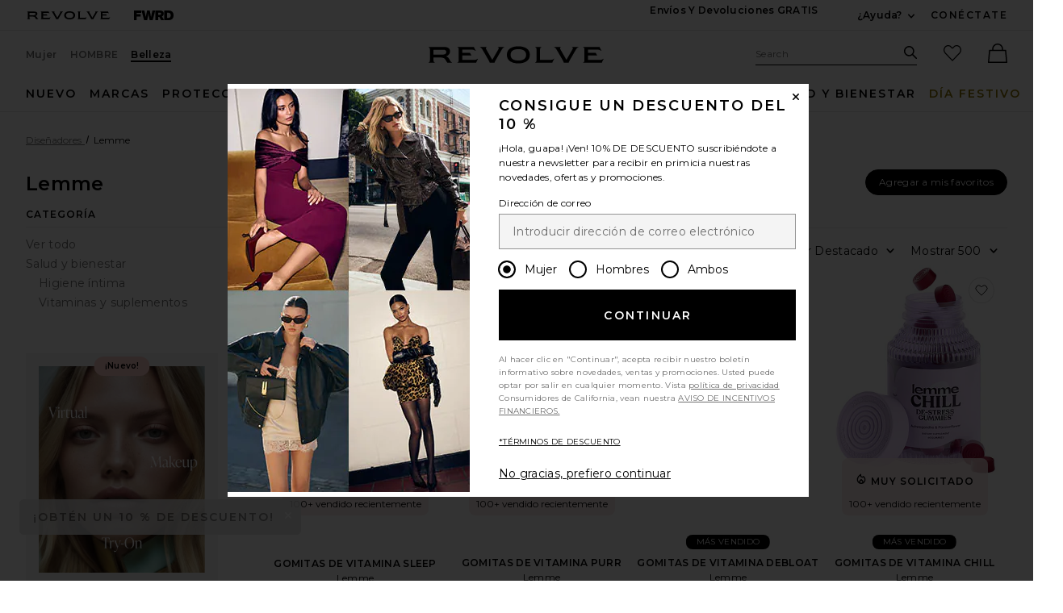

--- FILE ---
content_type: text/html;charset=UTF-8
request_url: https://www.revolveclothing.es/lemme/br/e49db3/?srcType=dp_des
body_size: 67059
content:
<!DOCTYPE html>
<html  lang="es"  data-ip-country='US' >
<head>
    <meta charset="utf-8"><title>Lemme- GIRAR</title>
  <link rel="apple-touch-icon" sizes="180x180" href="https://is4.revolveassets.com/apple-touch-icon.png?v=Gvk6wgrqEq">
<link rel="icon" type="image/png" sizes="32x32" href="https://is4.revolveassets.com/favicon-32x32.png?v=Gvk6wgrqEq">
<link rel="icon" type="image/png" sizes="16x16" href="https://is4.revolveassets.com/favicon-16x16.png?v=Gvk6wgrqEq">
<link rel="manifest" href="/manifest.json?v=Gvk6wgrqEq" crossorigin="use-credentials">
<link rel="mask-icon" href="https://is4.revolveassets.com/safari-pinned-tab.svg?v=Gvk6wgrqEq" color="#5bbad5">
<link rel="shortcut icon" href="https://is4.revolveassets.com/r/r_favicon.ico?v=Gvk6wgrqEq">
<meta name="theme-color" content="#000000">
<meta http-equiv="x-ua-compatible" content="ie=edge">
<meta name="baidu-site-verification" content="hezA4q7eoG">
<meta name='Petal-Search-site-verification' content='5191c81dc7'>

<!-- start hreflang tag-->
<link rel="alternate" hreflang="x-default" href="https://www.revolveclothing.es/lemme/br/e49db3/" />
<link rel="alternate" hreflang="en-us" href="https://www.revolve.com/lemme/br/e49db3/" />
<link rel="alternate" hreflang="fr-fr" href="https://www.revolveclothing.fr/lemme/br/e49db3/" />
<link rel="alternate" hreflang="ru-ru" href="https://ru.revolve.com/lemme/br/e49db3/" />
<link rel="alternate" hreflang="es-es" href="https://www.revolveclothing.es/lemme/br/e49db3/" />
<link rel="alternate" hreflang="ko-kr" href="https://kr.revolve.com/lemme/br/e49db3/" />
<link rel="alternate" hreflang="en-au" href="https://www.revolveclothing.com.au/lemme/br/e49db3/" />
<link rel="alternate" hreflang="ja-jp" href="https://jp.revolve.com/lemme/br/e49db3/" />
<!-- end hreflang tag-->


<!-- start canonical tag-->
<link rel="canonical" href="https://www.revolveclothing.eshttps://www.revolveclothing.es/lemme/br/e49db3/" />
<link rel="alternate" media="only screen and (max-width: 640px)" href="https://www.revolveclothing.eshttps://www.revolveclothing.es/mobile/lemme/br/e49db3/" />

<!-- end canonical tag-->

<!-- Resolve DNS for assets in the background, before we need it -->
<link rel="dns-prefetch" href="//is4.revolveassets.com">



<meta name="viewport" content="width=device-width, initial-scale=1, shrink-to-fit=no">

<meta name="robots" content="noodp,noydir,index,follow" />

<link rel="preload"
                  as="image" importance="high"
                  href="https://is4.revolveassets.com/images/p4/n/tv/LMME-WU1_V1.jpg"
                  imagesrcset="https://is4.revolveassets.com/images/p4/n/tv/LMME-WU1_V1.jpg 1x, https://is4.revolveassets.com/images/p4/n/uv/LMME-WU1_V1.jpg 2x">

    <link rel="preload" href="https://is4.revolveassets.com/r/font/montserrat-400-latin.woff2" as="font" type="font/woff2" crossorigin>
<link rel="preload" href="https://is4.revolveassets.com/r/font/montserrat-600-latin.woff2" as="font" type="font/woff2" crossorigin>

<style>
    /* cyrillic-ext */
    @font-face {
        font-family: 'Montserrat';
        font-style: normal;
        font-weight: 400;
        font-display: swap;
        src: url(https://is4.revolveassets.com/r/font/montserrat-400-cyrillic-ext.woff2) format('woff2');
        unicode-range: U+0460-052F, U+1C80-1C8A, U+20B4, U+2DE0-2DFF, U+A640-A69F, U+FE2E-FE2F;
    }
    /* cyrillic */
    @font-face {
        font-family: 'Montserrat';
        font-style: normal;
        font-weight: 400;
        font-display: swap;
        src: url(https://is4.revolveassets.com/r/font/montserrat-400-cyrillic.woff2) format('woff2');
        unicode-range: U+0301, U+0400-045F, U+0490-0491, U+04B0-04B1, U+2116;
    }
    /* latin-ext */
    @font-face {
        font-family: 'Montserrat';
        font-style: normal;
        font-weight: 400;
        font-display: swap;
        src: url(https://is4.revolveassets.com/r/font/montserrat-400-latin-ext.woff2) format('woff2');
        unicode-range: U+0100-02BA, U+02BD-02C5, U+02C7-02CC, U+02CE-02D7, U+02DD-02FF, U+0304, U+0308, U+0329, U+1D00-1DBF, U+1E00-1E9F, U+1EF2-1EFF, U+2020, U+20A0-20AB, U+20AD-20C0, U+2113, U+2C60-2C7F, U+A720-A7FF;
    }
    /* latin */
    @font-face {
        font-family: 'Montserrat';
        font-style: normal;
        font-weight: 400;
        font-display: swap;
        src: url(https://is4.revolveassets.com/r/font/montserrat-400-latin.woff2) format('woff2');
        unicode-range: U+0000-00FF, U+0131, U+0152-0153, U+02BB-02BC, U+02C6, U+02DA, U+02DC, U+0304, U+0308, U+0329, U+2000-206F, U+20AC, U+2122, U+2191, U+2193, U+2212, U+2215, U+FEFF, U+FFFD;
    }

    /* cyrillic-ext */
    @font-face {
        font-family: 'Montserrat';
        font-style: normal;
        font-weight: 600;
        font-display: swap;
        src: url(https://is4.revolveassets.com/r/font/montserrat-600-cyrillic-ext.woff2) format('woff2');
        unicode-range: U+0460-052F, U+1C80-1C8A, U+20B4, U+2DE0-2DFF, U+A640-A69F, U+FE2E-FE2F;
    }
    /* cyrillic */
    @font-face {
        font-family: 'Montserrat';
        font-style: normal;
        font-weight: 600;
        font-display: swap;
        src: url(https://is4.revolveassets.com/r/font/montserrat-600-cyrillic.woff2) format('woff2');
        unicode-range: U+0301, U+0400-045F, U+0490-0491, U+04B0-04B1, U+2116;
    }
    /* latin-ext */
    @font-face {
        font-family: 'Montserrat';
        font-style: normal;
        font-weight: 600;
        font-display: swap;
        src: url(https://is4.revolveassets.com/r/font/montserrat-600-latin-ext.woff2) format('woff2');
        unicode-range: U+0100-02BA, U+02BD-02C5, U+02C7-02CC, U+02CE-02D7, U+02DD-02FF, U+0304, U+0308, U+0329, U+1D00-1DBF, U+1E00-1E9F, U+1EF2-1EFF, U+2020, U+20A0-20AB, U+20AD-20C0, U+2113, U+2C60-2C7F, U+A720-A7FF;
    }
    /* latin */
    @font-face {
        font-family: 'Montserrat';
        font-style: normal;
        font-weight: 600;
        font-display: swap;
        src: url(https://is4.revolveassets.com/r/font/montserrat-600-latin.woff2) format('woff2');
        unicode-range: U+0000-00FF, U+0131, U+0152-0153, U+02BB-02BC, U+02C6, U+02DA, U+02DC, U+0304, U+0308, U+0329, U+2000-206F, U+20AC, U+2122, U+2191, U+2193, U+2212, U+2215, U+FEFF, U+FFFD;
    }
</style>

<!--[if (gt IE 9)|!(IE)]><!-->
    <link rel="stylesheet" href="https://is4.revolveassets.com/r_3698a0e1c0c1935f1a4dd5d6a15fabc4289f0f83/r_src/main/dist/chrome.css">
    <!--<![endif]-->
<style>
        :root {
            --font-primary: 'Montserrat', sans-serif;
        }
    </style>
<script>
    window.rcProps = window.rcProps || {
        useLatestJQuery : true,
        visualNav : {
            visualNavItemsParam : 'vnitems',
            attributeGroupSeparator : '_and_',
        },
        socialProof: {
            href: '/content/social-proof',
            forceParam: 'spmsg'
        },
        translations: {
            ajaxLoadingMessage: 'el contenido se está cargando',
            openModalSRText: 'Se abre en una ventana modal',
            showMoreColorsText: 'mostrar más colores para',
            showLessColorsText: 'mostrar menos colores para',
        },
        header: {
            accountLoginHref: '/content/header/accountLogin?signInReturnPage=%2Flemme%2Fbr%2Fe49db3%2F%3FsrcType%3Ddp_des%26s%3Db%26c%3DLemme',
            headerBannerHref: '/content/banner/header?d=Womens',
            dropdown: {
                fasterMenu: true,
            },
        },
        clientMetricsEndpoint : '/api/client/metrics',
        logClientMetrics: 'true',
        backInStockSpecialOrderHref: '/r/dialog/CantFindYourSize.jsp?d=Womens',
        isRtl: false,
        searchMultiSelectFilterOn: false,
        filter: {
            clearAllText: 'Borrar todo',
            filteredByText: 'Filtrado por',
            disableDesignerFiltersByDefault: 'false',
        },
        influencerShareLink: {
            singleProduct: '',
            shareProducts: '',
            endpoint: ''
        },
        favoriteActiveClass: 'favorite-button--active',
        sessionId: 'null',
        csrfHash: 'Zz5Ot3fZQagTWIdUpJYNYKZsdQNsrKm3',
        sectionUrl: '/r/Brands.jsp?aliasURL=lemme/br/e49db3&srcType=dp_des&&s=b&c=Lemme',
        sizeMarkupUri: '/content/favorites/myFavSizeMarkup',
        revieveEventEnabled: false, // set to true when Revieve script sucessfully loaded
        showCartReminder : false,
        shopTheLookModalHref: '/content/shop-the-look/modal',
        yotpo: {
            showReviewImages: false
        },
        
        webVitals: {
            increaseCounterAndCheck : 'false',
            collectEndPoint: '/api/web-vitals/metrics',
        },
        hearts: {
            maxCount: 1999,
            enabledForGuest: true,
            maxCountGuest: 49,
            favMaxPopupHref: '/content/favorites/fav-max-popup-markup',
            isGuestButHeartingDisabled: 'false',
            mensHeart: 'false',
            addToMyListsModalHref: '/content/favorites/mylist/getAddToMyListPopup',
            addToMyListConfirmModalHref: '/content/favorites/mylist/addProductToMyListsConfirmation',
            addProductToListHref: '/content/favorites/mylist/addProductToMyLists',
        },
        loyaltyUser: 'no',
        isGuest: true,
        
        fasterModals: true ,
    }
</script>
<script>
  window.dispatchScriptLoaded = function(id, eventName) {
    var script = document.getElementById(id);
    var callback;
    script.addEventListener('load', callback = function() {
      window.onload = function() {
        document.dispatchEvent(new Event(eventName, {
          bubbles: true,
          cancelable: false
        }));
        script.removeEventListener('load', callback);
      };
    });
  };
</script>

<script src="https://is4.revolveassets.com/r_3698a0e1c0c1935f1a4dd5d6a15fabc4289f0f83/js/head.js"></script>
<script src="https://is4.revolveassets.com/r_3698a0e1c0c1935f1a4dd5d6a15fabc4289f0f83/r_src/main/dist/chrome.js"></script>

    <script>
        try {
            
        } catch(err) {
            console.log("There is a JavaScript error on 'Carousel Wrapper Stylitics' fix in the QF Console.");
        }
    </script>
            <style>
            .eagle .carousel__wrapper {
min-height: auto!important;
}
        </style>
        <script>
        try {
            $(function(){
$( ".dropdown__menu a:contains('PRIDE')").html('<span style="color:red">P</span><span style="color:orange">R</span><span style="color:#fcd303">I</span><span style="color:green">D</span><span style="color:blue">E</span>');
});
        } catch(err) {
            console.log("There is a JavaScript error on 'PRIDE COLORFUL NAV' fix in the QF Console.");
        }
    </script>
        <script>
        try {
            $(function(){
    var elements = document.querySelectorAll('.h2-ab');
  elements.forEach(function(element,index) {
    if (element.textContent.trim() === '') {
        var copy = index === 0 ? 'Cue Dress Season' : 'Getting Colorful';
      element.textContent = copy;
    }
  });
})
        } catch(err) {
            console.log("There is a JavaScript error on 'R Main: HP AB Missing copy' fix in the QF Console.");
        }
    </script>
    <meta name="description" content=" Diseñadores Lemme en REVOLVE con envío gratis para pedidos superiores a 100 USD y  30 días de garantía de igualación de precio.">
    <script type="text/javascript">
        window.rcProps.sectionUrl = '/r/Brands.jsp?aliasURL=lemme/br/e49db3&srcType=dp_des&&s=b&c=Lemme';
        window.rcProps.csrfHash = 'Zz5Ot3fZQagTWIdUpJYNYKZsdQNsrKm3';
    </script>

<script>(window.BOOMR_mq=window.BOOMR_mq||[]).push(["addVar",{"rua.upush":"false","rua.cpush":"false","rua.upre":"false","rua.cpre":"false","rua.uprl":"false","rua.cprl":"false","rua.cprf":"false","rua.trans":"","rua.cook":"false","rua.ims":"false","rua.ufprl":"false","rua.cfprl":"false","rua.isuxp":"false","rua.texp":"norulematch","rua.ceh":"false","rua.ueh":"false","rua.ieh.st":"0"}]);</script>
                              <script>!function(e){var n="https://s.go-mpulse.net/boomerang/";if("False"=="True")e.BOOMR_config=e.BOOMR_config||{},e.BOOMR_config.PageParams=e.BOOMR_config.PageParams||{},e.BOOMR_config.PageParams.pci=!0,n="https://s2.go-mpulse.net/boomerang/";if(window.BOOMR_API_key="CZ7RZ-STPEV-YNBDV-LVYUD-DW5X2",function(){function e(){if(!o){var e=document.createElement("script");e.id="boomr-scr-as",e.src=window.BOOMR.url,e.async=!0,i.parentNode.appendChild(e),o=!0}}function t(e){o=!0;var n,t,a,r,d=document,O=window;if(window.BOOMR.snippetMethod=e?"if":"i",t=function(e,n){var t=d.createElement("script");t.id=n||"boomr-if-as",t.src=window.BOOMR.url,BOOMR_lstart=(new Date).getTime(),e=e||d.body,e.appendChild(t)},!window.addEventListener&&window.attachEvent&&navigator.userAgent.match(/MSIE [67]\./))return window.BOOMR.snippetMethod="s",void t(i.parentNode,"boomr-async");a=document.createElement("IFRAME"),a.src="about:blank",a.title="",a.role="presentation",a.loading="eager",r=(a.frameElement||a).style,r.width=0,r.height=0,r.border=0,r.display="none",i.parentNode.appendChild(a);try{O=a.contentWindow,d=O.document.open()}catch(_){n=document.domain,a.src="javascript:var d=document.open();d.domain='"+n+"';void(0);",O=a.contentWindow,d=O.document.open()}if(n)d._boomrl=function(){this.domain=n,t()},d.write("<bo"+"dy onload='document._boomrl();'>");else if(O._boomrl=function(){t()},O.addEventListener)O.addEventListener("load",O._boomrl,!1);else if(O.attachEvent)O.attachEvent("onload",O._boomrl);d.close()}function a(e){window.BOOMR_onload=e&&e.timeStamp||(new Date).getTime()}if(!window.BOOMR||!window.BOOMR.version&&!window.BOOMR.snippetExecuted){window.BOOMR=window.BOOMR||{},window.BOOMR.snippetStart=(new Date).getTime(),window.BOOMR.snippetExecuted=!0,window.BOOMR.snippetVersion=12,window.BOOMR.url=n+"CZ7RZ-STPEV-YNBDV-LVYUD-DW5X2";var i=document.currentScript||document.getElementsByTagName("script")[0],o=!1,r=document.createElement("link");if(r.relList&&"function"==typeof r.relList.supports&&r.relList.supports("preload")&&"as"in r)window.BOOMR.snippetMethod="p",r.href=window.BOOMR.url,r.rel="preload",r.as="script",r.addEventListener("load",e),r.addEventListener("error",function(){t(!0)}),setTimeout(function(){if(!o)t(!0)},3e3),BOOMR_lstart=(new Date).getTime(),i.parentNode.appendChild(r);else t(!1);if(window.addEventListener)window.addEventListener("load",a,!1);else if(window.attachEvent)window.attachEvent("onload",a)}}(),"".length>0)if(e&&"performance"in e&&e.performance&&"function"==typeof e.performance.setResourceTimingBufferSize)e.performance.setResourceTimingBufferSize();!function(){if(BOOMR=e.BOOMR||{},BOOMR.plugins=BOOMR.plugins||{},!BOOMR.plugins.AK){var n=""=="true"?1:0,t="",a="ami4z7yxibzau2llpoma-f-e9dd8e723-clientnsv4-s.akamaihd.net",i="false"=="true"?2:1,o={"ak.v":"39","ak.cp":"1609390","ak.ai":parseInt("1033736",10),"ak.ol":"0","ak.cr":8,"ak.ipv":4,"ak.proto":"h2","ak.rid":"50c3c98","ak.r":42221,"ak.a2":n,"ak.m":"a","ak.n":"essl","ak.bpcip":"3.17.204.0","ak.cport":42246,"ak.gh":"23.64.113.20","ak.quicv":"","ak.tlsv":"tls1.3","ak.0rtt":"","ak.0rtt.ed":"","ak.csrc":"-","ak.acc":"","ak.t":"1768651672","ak.ak":"hOBiQwZUYzCg5VSAfCLimQ==q57GEC3JbRd8ZApk0V6GIV6gHT+MgCo5ZknRgtfS+fROl0mOH5SR04hQpIYEwVEtxfaNv7xew3APbtFuGv9F7iWMGAndWewO86US0NxbiocsKKCS1XRUy6uwLvuKfgC49Hx5SYkX9EdFznCoHr/5ItUGr4EgRWyk86m2oHsOhzC9zxYExy7ZOVCvu2IyHWCPYu6Kpkm+yXNdBrOpN+CBeq4j4DSa1/mViy5tEayrsQc8hCo6KBAZWBtTTobl8ouMxR2mlgjSWoxMGfXIK7szemJoKmnjDK9xjKv0sXINeOYRssLDktxvQrJwF6yU35SzqS85U+Ozs/PmfgvRvEGy1ZXYAsU0XOMph2QD6SWNr3eSFhNj7DkDlOojQ4RHXssx7pCRNI57IqXa1oLvHHsxoLP4vO5pWJWBHFaqeUA1E0w=","ak.pv":"18","ak.dpoabenc":"","ak.tf":i};if(""!==t)o["ak.ruds"]=t;var r={i:!1,av:function(n){var t="http.initiator";if(n&&(!n[t]||"spa_hard"===n[t]))o["ak.feo"]=void 0!==e.aFeoApplied?1:0,BOOMR.addVar(o)},rv:function(){var e=["ak.bpcip","ak.cport","ak.cr","ak.csrc","ak.gh","ak.ipv","ak.m","ak.n","ak.ol","ak.proto","ak.quicv","ak.tlsv","ak.0rtt","ak.0rtt.ed","ak.r","ak.acc","ak.t","ak.tf"];BOOMR.removeVar(e)}};BOOMR.plugins.AK={akVars:o,akDNSPreFetchDomain:a,init:function(){if(!r.i){var e=BOOMR.subscribe;e("before_beacon",r.av,null,null),e("onbeacon",r.rv,null,null),r.i=!0}return this},is_complete:function(){return!0}}}}()}(window);</script></head>
<body class="womens secured US page--product-list  revolve_woman">

	<div class="wrapper _es">

<!-- //////////////////////////// Header - Starts //////////////////////////// -->

<div id="header-jsp" data-department="Womens">
	<a href="#search_term_new" class="btn skip-link js-focus-to u-capitalize">Saltar a la búsqueda</a>
	<a href="#main-content" class="btn skip-link js-focus-to u-capitalize">Saltar al contenido principal</a>
	<a href="/content/lp/accessibility" class="btn skip-link u-capitalize"><span class="u-screen-reader">Click to view our</span>Declaración de accesibilidad</a>
	<a href="#site-footer" class="btn skip-link js-focus-to u-capitalize">Saltar al pie de página</a>
	<div id="headerBannerMarkup"></div>
	<header role="banner" class="site header">

        <!-- US Cookies Banner Start Update -->
        <!-- top banner header section -->
		<div class="header__tertiary-nav">
    <div class="container u-flex">
        <div class="header__site-logo__wrap">
            <a href="/women/?navsrc=logoleft" class="header__site-logo">
                <span class="icon icon--revolve-logo-rebrand icon--xs u-color--black">
    <svg viewBox="0 0 164.23 16" aria-hidden="true" focusable="false" role="presentation">
        <path d="m20.17 13.4-.96-1.7c-.68-1.17-1.62-1.92-2.72-2.21v-.11c2.17-.74 3.64-2.45 3.64-4.53 0-2.79-1.87-4.3-6.02-4.3H0v.32c.89.21 1.28.64 1.28 2.77v8.72c0 2.13-.38 2.55-1.28 2.77v.32h5.85v-.32c-.89-.21-1.28-.64-1.28-2.77v-1.85h6.38c2.94 0 4.06.66 5.13 2.49l1.45 2.45h4.43v-.32c-.75-.21-1.17-.66-1.79-1.72Zm-7.4-5.55h-8.2V3.21h9c2.21 0 3.04.64 3.04 2.06 0 1.68-1.23 2.57-3.85 2.57ZM28.28 12.36V3.64c0-2.13-.38-2.55-1.28-2.77V.55h15.49c.21.87.72 1.85 1.62 3.38l.11.19-.28.19c-.85-.81-1.66-1.21-4.04-1.21h-8.38v2.98h7.26l1.4 2.45h-8.66v4.26h10.53c2.38 0 3.19-.4 4.04-1.21l.28.19-.53.92c-.64 1.17-1.06 2.02-1.23 2.77H27.02v-.32c.89-.21 1.28-.64 1.28-2.77M68.03 4.09l-4.49 7.79.02-.02c-.96 1.62-1.51 2.68-1.72 3.6h-4.51c-.21-.92-.79-1.98-1.72-3.6l-4.49-7.77C49.67 1.58 49.1 1.15 48.16.92V.56h6.34v.32c-1.23.32-.94 1.11.02 2.77l5.15 8.94h.13l5.15-8.94c1-1.74 1.25-2.45.02-2.77V.56h6.02v.36c-.94.23-1.51.64-2.96 3.17M84.15 0c-6.28 0-10.77 2.66-10.77 8s4.49 8 10.77 8 10.79-2.66 10.79-8-4.4-8-10.79-8m0 13.34c-4.38 0-7.26-1.6-7.26-5.34s2.87-5.34 7.26-5.34 7.28 1.6 7.28 5.34-2.89 5.34-7.28 5.34M101.21 12.36V3.64c0-2.13-.38-2.55-1.28-2.77V.55h5.85v.32c-.89.21-1.28.64-1.28 2.77v9.13h8.96c2.38 0 3.19-.4 4.04-1.21l.28.19-.15.24c-.87 1.55-1.4 2.57-1.62 3.47H99.93v-.32c.89-.21 1.28-.64 1.28-2.77M137.54 4.09l-4.49 7.79.02-.02c-.96 1.62-1.51 2.68-1.72 3.6h-4.51c-.21-.92-.79-1.98-1.72-3.6l-4.49-7.77c-1.45-2.51-2.02-2.94-2.96-3.17V.56h6.34v.32c-1.23.32-.94 1.11.02 2.77l5.15 8.94h.13l5.15-8.94c1-1.74 1.26-2.45.02-2.77V.56h6.02v.36c-.94.23-1.51.64-2.96 3.17M146.14 12.36V3.64c0-2.13-.38-2.55-1.28-2.77V.55h15.49c.21.87.72 1.85 1.62 3.38l.11.19-.28.19c-.85-.81-1.66-1.21-4.04-1.21h-8.38v2.98h7.26l1.4 2.45h-8.66v4.26h10.53c2.38 0 3.19-.4 4.04-1.21l.28.19-.53.92c-.64 1.17-1.06 2.02-1.23 2.77h-17.6v-.32c.89-.21 1.28-.64 1.28-2.77"/>
    </svg>
</span>
                <span class="u-screen-reader">Revolve</span>
            </a>
            <a href="https://www.fwrd.com?navsrc=revcp_logo" target="_blank" rel="noreferrer noopener" class="header__site-logo">
                <span class="icon icon--forward-logo icon--xs u-color--black">
  <svg viewBox="0 0 420.23 102.23" aria-hidden="true" focusable="false" role="presentation"><path d="M28.72,25.56V38.91H70.31V63H28.72v39.2H0V0H77.82V25.56Z"/><path d="M226.27,0,198.7,102.23H166.54l-6.32-30.29c-2.58-12.35-5-24.85-6.89-37.34-2,12.49-4.45,25-7,37.34L140,102.23H107.81L80.25,0h30l6.61,29.43c3,13.5,6.17,27.57,8.61,40.93,2.3-13.36,4.89-27.43,7.61-40.93l6-29.43H167.4l6,29.43c2.73,13.5,5.31,27.57,7.61,40.93,2.44-13.36,5.6-27.43,8.62-40.93L196.26,0Z"/><path d="M269.05,67.77H257v34.46H228.27V0h49.1c23.55,0,39.2,11.92,39.2,32.74,0,14.21-7.32,24.55-19.38,29.57l23.4,39.92h-32ZM257,46h18.23C282.83,46,288,41.21,288,34.17S282.83,22.4,275.22,22.4H257Z"/><path d="M420.23,51.11c0,30.16-16.37,51.12-53,51.12H322.59V0h44.66C403.86,0,420.23,21,420.23,51.11Zm-29.87,0c0-19.95-10.05-27-23.69-27H351.31v54h15.36C380.31,78.11,390.36,71.07,390.36,51.11Z"/></svg>
</span>                <span class="u-screen-reader">Forward</span>
            </a>
        </div>
        <div class="u-flex u-margin-tb--md">
            <div class="u-flex">
                                <div class="u-margin-r--xxl">
                    <a class="site-header__right-content link link--noline u-text--md u-capitalize u-weight--semibold u-font-primary"
                    href="/shippingdelivery?navsrc=header&countryCode=US">Envíos y devoluciones GRATIS</a>
                </div>
                                <div class="u-margin-r--xl">
                    
                </div>
                            </div>
            <div class="u-flex u-align-items--center">
                <div class="js-dropdown dropdown dropdown--lg dropdown--center u-white-space--nowrap u-margin-r--xl">
                    <button class="js-dropdown__trigger u-pointer site-header__hed u-capitalize u-weight--semibold u-font-primary u-text--md site-header__right-content">
                        ¿Ayuda? <span class="u-screen-reader">Ver más Información del contacto</span>
                        <span class="icon icon--arrow-down dropdown__icon">
    <svg viewBox="0 0 16 16" aria-hidden="true" focusable="false" role="presentation">
        <path d="M8 10.5a.751.751 0 0 1-.55-.24L4.2 6.76A.75.75 0 1 1 5.3 5.74L8 8.648l2.7-2.908a.75.75 0 1 1 1.1 1.021l-3.25 3.5a.751.751 0 0 1-.55.24z"/>
    </svg>
</span>
                    </button>
                                        
                    <div class="js-dropdown__menu dropdown__menu dropdown__menu--island island u-padding-a--xl u-white-space--nowrap " style="width: fit-content;">
                        <dl class="u-margin-a--none dropdown__menu--contact">                              
                                <dt class="u-right u-weight--bold u-white-space--nowrap u-vertical-align--t">Chat:</dt>
                                <dd>
                                                                            <span class="liveChatDisabled" style="display: none;">¡Lo sentimos! ¡Nuestro chat en directo está temporalmente fuera de servicio, escríbenos a sales@revolve.com!</span>
                                        <button type="button" class="link liveChatEnabled liveChatOnClick" aria-haspopup="true" style="display: none;" onclick="event.preventDefault();openLiveHelp(this);return false">
	¡Hablemos por chat!
	<span class="u-screen-reader">link will open in a new window.</span>
</button>
                                                                    </dd>
                                <dt class="u-right u-weight--bold u-white-space--nowrap u-vertical-align--t">Llamar o enviar mensaje de texto:</dt>
                                <dd class="u-vertical-align--t">
                                                                            <a aria-label="Call us" class="link"
                                        href="tel://1-888-442-5830">1-888-442-5830</a>
                                                                    </dd>
                                
                                
                                                            <dt class="u-right u-weight--bold u-white-space--nowrap u-vertical-align--t">Correo electrónico:</dt>
                                <dd class="u-vertical-align--t">
                                    <a aria-label="Email us" class="link"
                                    href="mailto:sales@revolve.com">sales@revolve.com</a>
                                </dd>

                            <!-- Start - this should only show in Japan -->
                                                        <dt class="u-right u-weight--bold u-white-space--nowrap u-vertical-align--t">Pedidos:</dt>
                            <dd class="u-vertical-align--t">
                                <a class="link"
                                href="https://www.revolve.com/ordering">Síguele la pista a tu pedido</a>
                            </dd>
                                                                                    <!-- Start - this should only show in Japan -->
                                                        <!-- End - this should only show in Japan -->
                        </dl>
                    </div>
                    <!-- end .dropdown__menu -->
                </div>
                <!-- end .dropdown -->
                <!-- end .u-float-left -->
                <div id="header-account-login" class="header__login"></div>
            </div>
        </div>
    </div>
    </div>
<div class="site-header js-fixed-header u-padding-t--xl">
    <div class="container u-relative">
        <div class="header__secondary-nav">
                                                <!-- gender -->
            <div class="u-flex">
                    <a href="/women/?navsrc=global" class="site-header__secondary-link ">Mujer</a>
                                    <a href="/mens/?navsrc=global" class="site-header__secondary-link ">HOMBRE</a>
                                    <a href="/content/lp/beauty?navsrc=global" class="site-header__secondary-link active">Belleza</a>
                            </div>
            <!-- logo -->
                            <a href="/women/?navsrc=logo" class="header__rvlv-logo">
                    <span class="icon icon--revolve-logo-rebrand branding__logo u-color--black">
    <svg viewBox="0 0 164.23 16" aria-hidden="true" focusable="false" role="presentation">
        <path d="m20.17 13.4-.96-1.7c-.68-1.17-1.62-1.92-2.72-2.21v-.11c2.17-.74 3.64-2.45 3.64-4.53 0-2.79-1.87-4.3-6.02-4.3H0v.32c.89.21 1.28.64 1.28 2.77v8.72c0 2.13-.38 2.55-1.28 2.77v.32h5.85v-.32c-.89-.21-1.28-.64-1.28-2.77v-1.85h6.38c2.94 0 4.06.66 5.13 2.49l1.45 2.45h4.43v-.32c-.75-.21-1.17-.66-1.79-1.72Zm-7.4-5.55h-8.2V3.21h9c2.21 0 3.04.64 3.04 2.06 0 1.68-1.23 2.57-3.85 2.57ZM28.28 12.36V3.64c0-2.13-.38-2.55-1.28-2.77V.55h15.49c.21.87.72 1.85 1.62 3.38l.11.19-.28.19c-.85-.81-1.66-1.21-4.04-1.21h-8.38v2.98h7.26l1.4 2.45h-8.66v4.26h10.53c2.38 0 3.19-.4 4.04-1.21l.28.19-.53.92c-.64 1.17-1.06 2.02-1.23 2.77H27.02v-.32c.89-.21 1.28-.64 1.28-2.77M68.03 4.09l-4.49 7.79.02-.02c-.96 1.62-1.51 2.68-1.72 3.6h-4.51c-.21-.92-.79-1.98-1.72-3.6l-4.49-7.77C49.67 1.58 49.1 1.15 48.16.92V.56h6.34v.32c-1.23.32-.94 1.11.02 2.77l5.15 8.94h.13l5.15-8.94c1-1.74 1.25-2.45.02-2.77V.56h6.02v.36c-.94.23-1.51.64-2.96 3.17M84.15 0c-6.28 0-10.77 2.66-10.77 8s4.49 8 10.77 8 10.79-2.66 10.79-8-4.4-8-10.79-8m0 13.34c-4.38 0-7.26-1.6-7.26-5.34s2.87-5.34 7.26-5.34 7.28 1.6 7.28 5.34-2.89 5.34-7.28 5.34M101.21 12.36V3.64c0-2.13-.38-2.55-1.28-2.77V.55h5.85v.32c-.89.21-1.28.64-1.28 2.77v9.13h8.96c2.38 0 3.19-.4 4.04-1.21l.28.19-.15.24c-.87 1.55-1.4 2.57-1.62 3.47H99.93v-.32c.89-.21 1.28-.64 1.28-2.77M137.54 4.09l-4.49 7.79.02-.02c-.96 1.62-1.51 2.68-1.72 3.6h-4.51c-.21-.92-.79-1.98-1.72-3.6l-4.49-7.77c-1.45-2.51-2.02-2.94-2.96-3.17V.56h6.34v.32c-1.23.32-.94 1.11.02 2.77l5.15 8.94h.13l5.15-8.94c1-1.74 1.26-2.45.02-2.77V.56h6.02v.36c-.94.23-1.51.64-2.96 3.17M146.14 12.36V3.64c0-2.13-.38-2.55-1.28-2.77V.55h15.49c.21.87.72 1.85 1.62 3.38l.11.19-.28.19c-.85-.81-1.66-1.21-4.04-1.21h-8.38v2.98h7.26l1.4 2.45h-8.66v4.26h10.53c2.38 0 3.19-.4 4.04-1.21l.28.19-.53.92c-.64 1.17-1.06 2.02-1.23 2.77h-17.6v-.32c.89-.21 1.28-.64 1.28-2.77"/>
    </svg>
</span>
                    <span class="u-screen-reader">Revolve</span>
                </a>
                        <!-- search/fav/bag -->
            <div class="u-flex site-header__links u-flex--v-anchor-ctr" id="rev_account_links">
                <div class="site-search u-margin-r--lg">
                    <div class="site-search__wrap">
                        <form action="/content/s/url" onsubmit="validateSearchInput();"
                              class="js-form-search form-search header__form-search">
                            <div class="site-search__field field u-margin-b--none">
                                <label class="site-search__label u-hide--visible"
                                       for="search_term_new">Sitio de búsqueda</label>
                                <input class="js-site-search__textbox site-search__textbox header__input-search u-bg-color--white"
                                       id="search_term_new"
                                       type="text"
                                       name="search"
                                       autocomplete="off"
                                       placeholder="Search"
                                       data-dep="Womens">
                                <span aria-atomic="true"
                                      role="status"
                                      aria-live="polite"
                                      class="u-screen-reader"
                                      id="js-aria-search-result"></span>
                                <input type="hidden" name="d" value="Womens">
                                <button class="site-search__submit u-bg-color--none u-color--black search_submit header__icon-search"
                                        type="submit"
                                        value="Search">
                                        <span class="icon icon--search site-search__submit-icon">
    <svg viewBox="0 0 16 16" aria-hidden="true" focusable="false" role="presentation">
        <path d="M15.78 14.72l-4.45-4.46a6.346 6.346 0 1 0-1.055 1.066l4.444 4.454a.75.75 0 0 0 1.062-1.06zM1.5 6.353a4.84 4.84 0 1 1 4.84 4.853A4.852 4.852 0 0 1 1.5 6.353z"/>
    </svg>
</span>
                                        <span class="u-screen-reader">Buscar</span>
                                </button>
                                <div class="form-search__controls">
                                    <button id="x_clear"
                                            type="reset"
                                            class="js-form-search__x form-search__x">
                                        <span class="icon icon--clear icon--sm">
    <svg viewBox="0 0 16 16" aria-hidden="true" focusable="false" role="presentation">
        <path d="M8 2a6.02 6.02 0 0 0-6 6 6.02 6.02 0 0 0 6 6 6.02 6.02 0 0 0 6-6 6.02 6.02 0 0 0-6-6zm2.8 7.7c.3.3.3.8 0 1.1s-.8.3-1.1 0L8 9.1l-1.7 1.7c-.3.3-.8.3-1.1 0-.2-.3-.2-.8 0-1.1L7 8 5.2 6.3C5 6 5 5.5 5.2 5.2c.3-.3.8-.3 1.1 0L8 6.9l1.7-1.7c.3-.3.8-.3 1.1 0s.3.8 0 1.1L9.1 8l1.7 1.7z"/>
    </svg>
</span>
                                        <span class="u-screen-reader">Clear Search</span>
                                    </button>
                                    <button class="js-form-search__submit form-search__submit btn--clean">
                                        <span class="action-button action-button--sm action-button--dark u-padding-a--lg">
                                            <span class="u-screen-reader">submit search</span> GO
                                        </span>
                                    </button>
                                </div>
                            </div>
                        </form>
                    </div>
                </div>
                <div id="optbc_header_myfav" class="u-margin-l--xl u-padding-tb--xs u-relative">
                    <a class="site-header__fav u-margin-l--lg u-color--black u-margin-r--sm u-flex u-flex--ctr"
                       href="/r/MyFavorite.jsp?d=all&catFilter=all&navsrc=header&dFrom=Womens"
                       onmouseover="$('#wishlist_heart').show();"
                       onmouseout="$('#wishlist_heart').hide()">
                        <span class="icon icon--heart-outline icon--md">
    <svg xmlns="http://www.w3.org/2000/svg" width="24" height="24" viewBox="0 0 24 24" fill="none" aria-hidden="true" focusable="false" role="presentation">
        <path d="M6.71381 3.25052C7.91114 3.25052 9.02703 3.74239 9.87412 4.62609L11.1203 5.93497C11.3484 6.17674 11.666 6.31013 11.9919 6.31013C12.3177 6.31013 12.6353 6.17674 12.8634 5.93497L14.1096 4.62609C14.9567 3.73406 16.0807 3.25052 17.2699 3.25052C18.4591 3.25052 19.5831 3.74239 20.4302 4.62609C22.1977 6.47687 22.1977 9.49479 20.4302 11.3539L11.9837 20.2159L3.5535 11.3539C1.78601 9.50313 1.78601 6.4852 3.5535 4.62609C4.40059 3.73406 5.52462 3.25052 6.71381 3.25052ZM6.71381 2C5.25583 2 3.78971 2.58358 2.67382 3.75073C0.442059 6.09337 0.442059 9.88662 2.67382 12.2209L12 22L21.3262 12.2209C23.5579 9.87828 23.5579 6.08504 21.3262 3.75073C20.2103 2.58358 18.7442 2 17.2862 2C15.8282 2 14.3621 2.58358 13.2462 3.75073L12 5.05961L10.7538 3.75073C9.63791 2.58358 8.17993 2 6.71381 2Z" fill="black"/>
    </svg>
</span>
                                                <span class="site-header__bag-num-bubble u-margin-l--sm u-text--sm fav-count--ab"
                                id="heart_total_count"
                                data-count="0"
                                style="display: none;"></span>
                        <span class="u-screen-reader">favorited items</span>
                    </a>
                    <span class="u-hide" id="heart_total_count" data-count="0"></span>
                </div>
                <div id="tr-mybag"
                     class="js-dropdown-bag dropdown dropdown--right u-margin-l--xl u-padding-tb--xs"
                     aria-live="polite"
                     aria-atomic="true">
                    <a id="tr-mybag-link"
                       class="js-dropdown__trigger popover u-margin-l--lg u-color--black"
                       href="/r/ShoppingBag.jsp?navsrc=header&d=Womens"
                       aria-haspopup="dialog"
                       role="button"
                       aria-expanded="false"
                       aria-controls="js-mini-cart">
                        <span class="icon icon--shopping-bag icon--md u-margin-b--sm u-margin-l--sm">
    <svg xmlns="http://www.w3.org/2000/svg" width="24" height="24" viewBox="0 0 24 24" fill="none" aria-hidden="true" focusable="false" role="presentation">
        <g clip-path="url(#clip0_23035_537)">
            <path fill-rule="evenodd" clip-rule="evenodd" d="M6.75 6.63C6.75 3.80894 9.08934 1.5 12 1.5C14.9107 1.5 17.25 3.80894 17.25 6.63V7.78998H6.75V6.63ZM5.25 7.78998V6.63C5.25 2.95106 8.29067 0 12 0C15.7093 0 18.75 2.95106 18.75 6.63V7.78998H21.91C22.2979 7.78998 22.6217 8.08569 22.6569 8.47194L23.9969 23.1819C24.016 23.3918 23.946 23.6 23.8039 23.7557C23.6618 23.9113 23.4607 24 23.25 24H0.750003C0.539258 24 0.338238 23.9113 0.196139 23.7557C0.0540407 23.6 -0.0160231 23.3918 0.00309535 23.1819L1.3431 8.47194C1.37828 8.08569 1.70215 7.78998 2.09 7.78998H5.25ZM1.57143 22.5L2.77479 9.28998H21.2252L22.4286 22.5H1.57143Z" fill="black"/>
        </g>
        <defs>
            <clipPath id="clip0_23035_537">
                <rect width="24" height="24" fill="white"/>
            </clipPath>
        </defs>
    </svg>
</span>                        <span class="u-screen-reader" id="screen_reader_mybag_count">There are {0} items in your bag.</span>
                        <span id="my_bag_item_count" aria-hidden="true" class="site-header__bag-num-bubble u-margin-l--sm u-text--sm bag-count--ab" style="display: none;"></span>
                    </a>
                </div>
                <!-- end ui-list ui-list-inline -->
            </div>
        </div>
    </div>
<div class="site-header">
				<div class="site-header__content">
					<!-- .site-header__container .container -->
					<div class="site-search-tray"></div>
					<nav class="nav nav--responsive nav--justified nav--md-height nav--ab u-bg-color--white u-border-b u-border--xs u-border--color-lighter js-double-tap-main"
								 role="navigation" aria-label="primary">
								<ul class="nav__wrapper nav__wrapper--ab nav__wrapper--margin-b-none u-bg-color--white container nav--md-height">
                                    <li class="nav__item u-bg-color--white nav__item--new"  >
    <a href="/beauty-new-arrivals/br/aae92d/?navigation=beautyNav&navsrc=main"
       class="js-dropdown__trigger nav__link u-color--black nav__link--ab" id="tr-main-nav-new">nuevo</a>
            <div class="js-dropdown__menu dropdown__menu u-padding-t--xl u-padding-b--md">
            <div class="container u-padding-t--lg">
                <div class="g">
                    <div class="gc n-3-of-12 lg-2-of-12">
                                                    <a href="/beauty-new-arrivals/br/aae92d/?navsrc=subnew&navigation=beautyNav" class="wwu-thumb">
                                <img alt="all new beauty" class="wwu-thumb__image" width="233" height="310"
                                     src="[data-uri]"
                                     data-lazy="https://is4.revolveassets.com/images/up/2026/January/011226_RW_NAV_BEAUTY_NEW_1x.jpg"
                                                                         data-srcset="https://is4.revolveassets.com/images/up/2026/January/011226_RW_NAV_BEAUTY_NEW_1x.jpg 1x, https://is4.revolveassets.com/images/up/2026/January/011226_RW_NAV_BEAUTY_NEW_2x.jpg 2x"
                                    >
                                <div class="wwu-thumb__text">Todo lo nuevo en belleza</div>
                            </a>
                                                                        </div>
                    <div class="gc n-9-of-12 lg-10-of-12">
                        <div class="g dropdown-nav__beauty">
                                                    </div>
                    </div>
                </div>
            </div>
        </div>
    </li>
<li class="nav__item u-bg-color--white nav__item--brands"  >
    <a href="/designers/?orderBy=A-Z&navigation=beautyNav&navsrc=main"
       class="js-dropdown__trigger nav__link u-color--black nav__link--ab" id="tr-main-nav-brands">marcas</a>
            <div class="js-dropdown__menu dropdown__menu u-padding-t--xl u-padding-b--md">
            <div class="container u-padding-t--lg">
                <div class="g">
                    <div class="gc n-3-of-12 lg-2-of-12">
                                                    <a href="/summer-fridays/br/95db2c/?featuredCodes=SUMR-WU91,SUMR-WU89&navigation=beautyNav" class="wwu-thumb">
                                <img alt="Summer Fridays" class="wwu-thumb__image" width="233" height="310"
                                     src="[data-uri]"
                                     data-lazy="https://is4.revolveassets.com/images/up/2026/January/011226_RW_NAV_BRANDS_1x.jpg"
                                                                         data-srcset="https://is4.revolveassets.com/images/up/2026/January/011226_RW_NAV_BRANDS_1x.jpg 1x, https://is4.revolveassets.com/images/up/2026/January/011226_RW_NAV_BRANDS_2x.jpg 2x"
                                    >
                                <div class="wwu-thumb__text">Summer Fridays</div>
                            </a>
                                                                        </div>
                    <div class="gc n-9-of-12 lg-10-of-12">
                        <div class="g dropdown-nav__beauty">
                                                    </div>
                    </div>
                </div>
            </div>
        </div>
    </li>
<li class="nav__item u-bg-color--white nav__item--skincare"  >
    <a href="/beauty-skincare/br/6cda0a/?navsrc=main&navigation=beautyNav"
       class="js-dropdown__trigger nav__link u-color--black nav__link--ab" id="tr-main-nav-skincare">protección de la piel</a>
            <div class="js-dropdown__menu dropdown__menu u-padding-t--xl u-padding-b--md">
            <div class="container u-padding-t--lg">
                <div class="g">
                    <div class="gc n-3-of-12 lg-2-of-12">
                                                    <a href="/beauty-skincare/br/6cda0a/?featuredCodes=ABAD-WU55,CAUR-WU43,SUMR-WU74,AESR-WU73,DRBR-WU1,SUMR-WU39,ABAD-WU65,FKIR-WU3,AESR-WU76,CAUR-WU80,SUMR-WU60&navigation=beautyNav" class="wwu-thumb">
                                <img alt="All Skincare" class="wwu-thumb__image" width="233" height="310"
                                     src="[data-uri]"
                                     data-lazy="https://is4.revolveassets.com/images/up/2026/January/011226_RW_NAV_SKINCARE_1x.jpg"
                                                                         data-srcset="https://is4.revolveassets.com/images/up/2026/January/011226_RW_NAV_SKINCARE_1x.jpg 1x, https://is4.revolveassets.com/images/up/2026/January/011226_RW_NAV_SKINCARE_2x.jpg 2x"
                                    >
                                <div class="wwu-thumb__text">Todo el cuidado de la piel</div>
                            </a>
                                                                        </div>
                    <div class="gc n-9-of-12 lg-10-of-12">
                        <div class="g dropdown-nav__beauty">
                                                    </div>
                    </div>
                </div>
            </div>
        </div>
    </li>
<li class="nav__item u-bg-color--white nav__item--makeup"  >
    <a href="/beauty-makeup/br/6e7384/?navsrc=main&navigation=beautyNav"
       class="js-dropdown__trigger nav__link u-color--black nav__link--ab" id="tr-main-nav-makeup">maquillaje</a>
            <div class="js-dropdown__menu dropdown__menu u-padding-t--xl u-padding-b--md">
            <div class="container u-padding-t--lg">
                <div class="g">
                    <div class="gc n-3-of-12 lg-2-of-12">
                                                    <a href="/beauty-makeup/br/6e7384/?featuredCodes=ILIR-WU431&navigation=beautyNav" class="wwu-thumb">
                                <img alt="All Makeup" class="wwu-thumb__image" width="233" height="310"
                                     src="[data-uri]"
                                     data-lazy="https://is4.revolveassets.com/images/up/2026/January/011226_RW_NAV_MAKEUP_1x.jpg"
                                                                         data-srcset="https://is4.revolveassets.com/images/up/2026/January/011226_RW_NAV_MAKEUP_1x.jpg 1x, https://is4.revolveassets.com/images/up/2026/January/011226_RW_NAV_MAKEUP_2x.jpg 2x"
                                    >
                                <div class="wwu-thumb__text">Todo el maquillaje</div>
                            </a>
                                                                        </div>
                    <div class="gc n-9-of-12 lg-10-of-12">
                        <div class="g dropdown-nav__beauty">
                                                    </div>
                    </div>
                </div>
            </div>
        </div>
    </li>
<li class="nav__item u-bg-color--white nav__item--hair"  >
    <a href="/beauty-hair/br/4931d1/?navsrc=main&navigation=beautyNav"
       class="js-dropdown__trigger nav__link u-color--black nav__link--ab" id="tr-main-nav-hair">cabello</a>
            <div class="js-dropdown__menu dropdown__menu u-padding-t--xl u-padding-b--md">
            <div class="container u-padding-t--lg">
                <div class="g">
                    <div class="gc n-3-of-12 lg-2-of-12">
                                                    <a href="/beauty-hair/br/4931d1/?featuredCodes=BBUX-WU1,BBUX-WU4,BBUX-WU2&navigation=beautyNav" class="wwu-thumb">
                                <img alt="All Hair" class="wwu-thumb__image" width="233" height="310"
                                     src="[data-uri]"
                                     data-lazy="https://is4.revolveassets.com/images/up/2026/January/011226_RW_NAV_HAIR_1x.jpg"
                                                                         data-srcset="https://is4.revolveassets.com/images/up/2026/January/011226_RW_NAV_HAIR_1x.jpg 1x, https://is4.revolveassets.com/images/up/2026/January/011226_RW_NAV_HAIR_2x.jpg 2x"
                                    >
                                <div class="wwu-thumb__text">Todo cabello</div>
                            </a>
                                                                        </div>
                    <div class="gc n-9-of-12 lg-10-of-12">
                        <div class="g dropdown-nav__beauty">
                                                    </div>
                    </div>
                </div>
            </div>
        </div>
    </li>
<li class="nav__item u-bg-color--white nav__item--bath&body"  >
    <a href="/beauty-bath-body/br/7a3a4b/?navsrc=main&navigation=beautyNav"
       class="js-dropdown__trigger nav__link u-color--black nav__link--ab" id="tr-main-nav-bath-&-body">baño y cuerpo</a>
            <div class="js-dropdown__menu dropdown__menu u-padding-t--xl u-padding-b--md">
            <div class="container u-padding-t--lg">
                <div class="g">
                    <div class="gc n-3-of-12 lg-2-of-12">
                                                    <a href="/beauty-bath-body/br/7a3a4b/?featuredCodes=SIDR-WU8,SIDR-WU7&navigation=beautyNav" class="wwu-thumb">
                                <img alt="All Bath & Body" class="wwu-thumb__image" width="233" height="310"
                                     src="[data-uri]"
                                     data-lazy="https://is4.revolveassets.com/images/up/2026/January/011226_RW_NAV_BATHBODY_1x.jpg"
                                                                         data-srcset="https://is4.revolveassets.com/images/up/2026/January/011226_RW_NAV_BATHBODY_1x.jpg 1x, https://is4.revolveassets.com/images/up/2026/January/011226_RW_NAV_BATHBODY_2x.jpg 2x"
                                    >
                                <div class="wwu-thumb__text">Todo baño y cuerpo</div>
                            </a>
                                                                        </div>
                    <div class="gc n-9-of-12 lg-10-of-12">
                        <div class="g dropdown-nav__beauty">
                                                    </div>
                    </div>
                </div>
            </div>
        </div>
    </li>
<li class="nav__item u-bg-color--white nav__item--fragrance"  >
    <a href="/beauty-fragrance/br/039c36/?navsrc=main&navigation=beautyNav"
       class="js-dropdown__trigger nav__link u-color--black nav__link--ab" id="tr-main-nav-fragrance">fragancia</a>
            <div class="js-dropdown__menu dropdown__menu u-padding-t--xl u-padding-b--md">
            <div class="container u-padding-t--lg">
                <div class="g">
                    <div class="gc n-3-of-12 lg-2-of-12">
                                                    <a href="/beauty-fragrance/br/039c36/?featuredCodes=PHLR-WU69&navigation=beautyNav" class="wwu-thumb">
                                <img alt="All Fragrance" class="wwu-thumb__image" width="233" height="310"
                                     src="[data-uri]"
                                     data-lazy="https://is4.revolveassets.com/images/up/2026/January/011226_RW_NAV_FRAGRANCE_1x.jpg"
                                                                         data-srcset="https://is4.revolveassets.com/images/up/2026/January/011226_RW_NAV_FRAGRANCE_1x.jpg 1x, https://is4.revolveassets.com/images/up/2026/January/011226_RW_NAV_FRAGRANCE_2x.jpg 2x"
                                    >
                                <div class="wwu-thumb__text">Todas las fragancias</div>
                            </a>
                                                                        </div>
                    <div class="gc n-9-of-12 lg-10-of-12">
                        <div class="g dropdown-nav__beauty">
                                                    </div>
                    </div>
                </div>
            </div>
        </div>
    </li>
<li class="nav__item u-bg-color--white nav__item--health&wellness"  >
    <a href="/beauty-health-wellness/br/0299e6/?navsrc=main&navigation=beautyNav"
       class="js-dropdown__trigger nav__link u-color--black nav__link--ab" id="tr-main-nav-health-&-wellness">Salud y bienestar</a>
            <div class="js-dropdown__menu dropdown__menu u-padding-t--xl u-padding-b--md">
            <div class="container u-padding-t--lg">
                <div class="g">
                    <div class="gc n-3-of-12 lg-2-of-12">
                                                    <a href="/beauty-health-wellness/br/0299e6/?featuredCodes=LMME-WU11,LMME-WU5,LMME-WU2,LMME-WU4&navigation=beautyNav" class="wwu-thumb">
                                <img alt="All Health & Wellness" class="wwu-thumb__image" width="233" height="310"
                                     src="[data-uri]"
                                     data-lazy="https://is4.revolveassets.com/images/up/2026/January/011226_RW_NAV_HEALTHWELLNESS_1x.jpg"
                                                                         data-srcset="https://is4.revolveassets.com/images/up/2026/January/011226_RW_NAV_HEALTHWELLNESS_1x.jpg 1x, https://is4.revolveassets.com/images/up/2026/January/011226_RW_NAV_HEALTHWELLNESS_2x.jpg 2x"
                                    >
                                <div class="wwu-thumb__text">Todo sobre salud y bienestar</div>
                            </a>
                                                                        </div>
                    <div class="gc n-9-of-12 lg-10-of-12">
                        <div class="g dropdown-nav__beauty">
                                                    </div>
                    </div>
                </div>
            </div>
        </div>
    </li>
<li class="nav__item nav__item--holiday"  >
    <a href="/content/shops/REVOLVE+Beauty+Holiday+Shop?&navigation=beautyNav&navsrc=main"
       class="js-dropdown__trigger nav__link u-color--black nav__link--ab" id="tr-main-nav-holiday">día festivo</a>
            <div class="js-dropdown__menu dropdown__menu u-padding-t--xl u-padding-b--md">
            <div class="container u-padding-t--lg">
                <div class="g">
                    <div class="gc n-3-of-12 lg-2-of-12">
                                                    <a href="/beauty-tools-brushes/br/abb0ef/?featuredCodes=LYMR-WU10,LYMR-WU4&navigation=beautyNav" class="wwu-thumb">
                                <img alt="All Tools & Brushes" class="wwu-thumb__image" width="233" height="310"
                                     src="[data-uri]"
                                     data-lazy="https://is4.revolveassets.com/images/up/2026/January/011226_RW_NAV_TOOLSBRUSHES_1x.jpg"
                                                                         data-srcset="https://is4.revolveassets.com/images/up/2026/January/011226_RW_NAV_TOOLSBRUSHES_1x.jpg 1x, https://is4.revolveassets.com/images/up/2026/January/011226_RW_NAV_TOOLSBRUSHES_2x.jpg 2x"
                                    >
                                <div class="wwu-thumb__text">Todos los utensilios y brochas</div>
                            </a>
                                                                        </div>
                    <div class="gc n-9-of-12 lg-10-of-12">
                        <div class="g dropdown-nav__beauty">
                                                    </div>
                    </div>
                </div>
            </div>
        </div>
    </li>

<template class="js-lazy-main-beauty-menu" data-url="/content/nav/main-beauty-menu" data-redesigned="false">
</template></ul>
							</nav>
						</div>
			</div>
		</div><div id="globalTopBannerCarouselMarkup" class=""></div>
	</header>
</div><!-- //////////////////////////// Header - End //////////////////////////// -->
<div class="page">

        <div class="container">
                    <nav aria-label="Breadcrumb">
    <ol vocab="http://schema.org/" typeof="BreadcrumbList" class="crumbs ">
                    <li property="itemListElement" typeof="ListItem" class="crumbs__item">
                                    <a property="item" typeof="WebPage" href="/designers/?orderBy=Beauty" class="crumbs__link" title="Diseñadores">
                        <span property="name" class="crumbs__text">Diseñadores</span>
                    </a>
                                <meta property="position" content="1">
            </li>
                    <li property="itemListElement" typeof="ListItem" class="crumbs__item">
                                    <span property="name" class="crumbs__text">Lemme</span>
                                <meta property="position" content="2">
            </li>
            </ol>
</nav>
<!--BEGIN: Content area banner for dresses-->
                    <!--END: Content area banner for dresses-->

                    <!--BEGIN: Content area banner for sale-->
                    <!--END: Content area banner for sale-->


                    <div class="u-margin-tb--xl">
      <div class="u-flex u-flex--space-between u-flex--v-ctr">
    <h1  class="page-title__hed u-margin-t--sm u-margin-b--none page-title__hed--secondary u-flex-grow-one u-margin-r--xl">Lemme
            </h1>
    
                                    <div class="u-flex-shrink-0 ">
            <button class="pill-button js-text-switch-trigger u-no-wrap pill-button--black"
                    data-is-active="false"
                    data-use-active-attr="true"
                    data-inactive-text="Añadir a favoritos"
                    data-active-text="En mis favoritos"
                    onclick="event.preventDefault();heartDesigner(this, 'Lemme')">
                                    <span class="js-button-text-target">Agregar a mis favoritos</span>
                    <span class="js-toggle-icon u-hide">
                        <span class="icon icon--check-mark u-margin-l--md icon--sm">
  <svg viewBox="0 0 16 16" aria-hidden="true" focusable="false" role="presentation">
    <path d="M6 13.5H6a1 1 0 0 1-.71-.29l-5-5A1 1 0 1 1 1.71 6.78L6 11.08l8.28-8.29a1 1 0 1 1 1.41 1.41l-9 9A1 1 0 0 1 6 13.5z"/>
  </svg>
</span>
                    </span>
                            </button>
        </div>
        
    
  </div>
</div>





<div class="g g--rtl">
                  <div class="gc n-3-of-12 sidebar sidebar--categories u-text--lg">
                      <div>
		<aside class="block block--md js-left-nav-container" role="complementary" aria-label="left navigation">
			      <h2 id="side-nav-2"
      class="h5 heading heading--sub u-padding-b--lg u-margin-b--md u-margin-t--none u-border-b u-border--xs u-border--color-lightest">
      <span class="">Categoría</span>
  </h2>


                    <nav  aria-labelledby="side-nav-2" >
            <ul class="ui-list u-padding-t--md u-padding-b--xl">
                                        <li class="ui-list__item">
                                                            <a class="$link.activeCSS " href="/lemme/br/e49db3/?navsrc=left" title="Ver todo">Ver todo</a>
                                    </li>
                            <li class="ui-list__item">
                                                            <a class="$link.activeCSS " href="/lemme-beauty-health-wellness/br/a8bd63/?navsrc=left" title="Salud y bienestar">Salud y bienestar</a>
                                            <ul class="ui-list u-margin-l--xl u-margin-b--none">
                                                            <li class="ui-list__item">
                                                                                                            <a class="$subLink.activeCSS " href="/lemme-beauty-health-wellness-intimate-care/br/dde5ae/?navsrc=left">Higiene íntima</a>
                                                                    </li>
                                                            <li class="ui-list__item">
                                                                                                            <a class="$subLink.activeCSS " href="/lemme-beauty-health-wellness-vitamins-supplements/br/6084e7/?navsrc=left">Vitaminas y suplementos</a>
                                                                    </li>
                                                    </ul>
                                    </li>
                        </ul>
        </nav>
    <div class="u-padding-r--xl u-margin-t--xxl">
			</div>
			</aside>

	</div>

    <!-- FREE SHIPPING AB TEST //START -->
    <!-- FREE SHIPPING AB TEST //END -->
	<!-- .rev_left_navigation -->

<div class="n-11-of-12 u-bg-color--off-white u-padding-a--xl u-relative">
	<a href="/content/lp/makeup-virtual-try-on?navsrc=left" class="link link--noline">
		<span class="pill-badges pill-badges--md pill-badges--top pill-badges--pink u-weight--semibold">
			¡Nuevo!</span>
		<img alt="" width="450" height="648"
			 src="https://is4.revolveassets.com/images/up/2024/March/032024_RMainSm_VTO_DD_Banner-2x.jpg">
		<p class="u-center u-margin-t--md u-margin-b--lg">
			Pruebe productos de belleza virtualmente en la comodidad de su hogar</p>
	</a>
</div>
</div><!-- .gc -->
                  <div class="gc n-9-of-12 u-padding-l--none">
                      <!--Brand banner -->
                      <div class="filters">
                          <div class="filters__bar u-clearfix">
                                  <div class="u-margin-r--xl js-dropdown dropdown dropdown--full u-inline-block">
    <button class="js-dropdown__trigger filters__type u-font-primary u-text--lg">
        <span aria-live="polite" aria-atomic="true">
            Color
            <span class="h5 filters__count-color">
                <span class="u-screen-reader">filter</span>
                <span class="filters__count">
                                            &mdash;
                        <span class="u-screen-reader">0</span>
                                    </span>
                <span class="u-screen-reader">selected</span>
            </span>
        </span>
        <span class="icon icon--arrow-down icon--sm">
    <svg viewBox="0 0 16 16" aria-hidden="true" focusable="false" role="presentation">
        <path d="M8 10.5a.751.751 0 0 1-.55-.24L4.2 6.76A.75.75 0 1 1 5.3 5.74L8 8.648l2.7-2.908a.75.75 0 1 1 1.1 1.021l-3.25 3.5a.751.751 0 0 1-.55.24z"/>
    </svg>
</span>
    </button>
    <div class="u-margin-r--xl js-dropdown__menu dropdown__menu island">
                    <div class="island">
    <div class="h5 u-margin-t--none">
        color
    </div>
    <ul class="ui-list g g--collapse-all n-block-grid--6 filters__color-list">
                                                                    <li class="ui-list__item gc">
                <input id="color__pink"
                       class="js-enterable filters__color-checkbox u-screen-reader"
                       type="checkbox"
                       name="color"
                       value="Pink"
                    
                    disabled="disabled">
                <label for="color__pink"
                       class="filters__color filters__color--pink filters__color--round"
                >
                    <span class="filters__color-copy u-ellipsis">Rosado</span>
                </label>
            </li>
                                                                    <li class="ui-list__item gc">
                <input id="color__red"
                       class="js-enterable filters__color-checkbox u-screen-reader"
                       type="checkbox"
                       name="color"
                       value="Red"
                    
                    disabled="disabled">
                <label for="color__red"
                       class="filters__color filters__color--red filters__color--round"
                >
                    <span class="filters__color-copy u-ellipsis">Rojo</span>
                </label>
            </li>
                                                                    <li class="ui-list__item gc">
                <input id="color__coral"
                       class="js-enterable filters__color-checkbox u-screen-reader"
                       type="checkbox"
                       name="color"
                       value="Coral"
                    
                    disabled="disabled">
                <label for="color__coral"
                       class="filters__color filters__color--coral filters__color--round"
                >
                    <span class="filters__color-copy u-ellipsis">Coral</span>
                </label>
            </li>
                                                                    <li class="ui-list__item gc">
                <input id="color__berry"
                       class="js-enterable filters__color-checkbox u-screen-reader"
                       type="checkbox"
                       name="color"
                       value="Berry"
                    
                    disabled="disabled">
                <label for="color__berry"
                       class="filters__color filters__color--berry filters__color--round"
                >
                    <span class="filters__color-copy u-ellipsis">Baya</span>
                </label>
            </li>
                                                                    <li class="ui-list__item gc">
                <input id="color__burgundy"
                       class="js-enterable filters__color-checkbox u-screen-reader"
                       type="checkbox"
                       name="color"
                       value="Burgundy"
                    
                    disabled="disabled">
                <label for="color__burgundy"
                       class="filters__color filters__color--burgundy filters__color--round"
                >
                    <span class="filters__color-copy u-ellipsis">Burgundy</span>
                </label>
            </li>
                                                                    <li class="ui-list__item gc">
                <input id="color__blue"
                       class="js-enterable filters__color-checkbox u-screen-reader"
                       type="checkbox"
                       name="color"
                       value="Blue"
                    
                    disabled="disabled">
                <label for="color__blue"
                       class="filters__color filters__color--blue filters__color--round"
                >
                    <span class="filters__color-copy u-ellipsis">Azul</span>
                </label>
            </li>
                                                                    <li class="ui-list__item gc">
                <input id="color__green"
                       class="js-enterable filters__color-checkbox u-screen-reader"
                       type="checkbox"
                       name="color"
                       value="Green"
                    
                    disabled="disabled">
                <label for="color__green"
                       class="filters__color filters__color--green filters__color--round"
                >
                    <span class="filters__color-copy u-ellipsis">Verde</span>
                </label>
            </li>
                                                                    <li class="ui-list__item gc">
                <input id="color__purple"
                       class="js-enterable filters__color-checkbox u-screen-reader"
                       type="checkbox"
                       name="color"
                       value="Purple"
                    
                    disabled="disabled">
                <label for="color__purple"
                       class="filters__color filters__color--purple filters__color--round"
                >
                    <span class="filters__color-copy u-ellipsis">Morado</span>
                </label>
            </li>
                                                                    <li class="ui-list__item gc">
                <input id="color__orange"
                       class="js-enterable filters__color-checkbox u-screen-reader"
                       type="checkbox"
                       name="color"
                       value="Orange"
                    
                    disabled="disabled">
                <label for="color__orange"
                       class="filters__color filters__color--orange filters__color--round"
                >
                    <span class="filters__color-copy u-ellipsis">Naranja</span>
                </label>
            </li>
                                                                    <li class="ui-list__item gc">
                <input id="color__multi"
                       class="js-enterable filters__color-checkbox u-screen-reader"
                       type="checkbox"
                       name="color"
                       value="Multi"
                    
                    disabled="disabled">
                <label for="color__multi"
                       class="filters__color filters__color--multi filters__color--round"
                >
                    <span class="filters__color-copy u-ellipsis">Multi</span>
                </label>
            </li>
                                                                    <li class="ui-list__item gc">
                <input id="color__nude"
                       class="js-enterable filters__color-checkbox u-screen-reader"
                       type="checkbox"
                       name="color"
                       value="Nude"
                    
                    disabled="disabled">
                <label for="color__nude"
                       class="filters__color filters__color--nude filters__color--round"
                >
                    <span class="filters__color-copy u-ellipsis">Nude</span>
                </label>
            </li>
                                                                    <li class="ui-list__item gc">
                <input id="color__taupe"
                       class="js-enterable filters__color-checkbox u-screen-reader"
                       type="checkbox"
                       name="color"
                       value="Taupe"
                    
                    disabled="disabled">
                <label for="color__taupe"
                       class="filters__color filters__color--taupe filters__color--round"
                >
                    <span class="filters__color-copy u-ellipsis">Taupe</span>
                </label>
            </li>
                                                                    <li class="ui-list__item gc">
                <input id="color__brown"
                       class="js-enterable filters__color-checkbox u-screen-reader"
                       type="checkbox"
                       name="color"
                       value="Brown"
                    
                    disabled="disabled">
                <label for="color__brown"
                       class="filters__color filters__color--brown filters__color--round"
                >
                    <span class="filters__color-copy u-ellipsis">Marrón</span>
                </label>
            </li>
                                                                    <li class="ui-list__item gc">
                <input id="color__black"
                       class="js-enterable filters__color-checkbox u-screen-reader"
                       type="checkbox"
                       name="color"
                       value="Black"
                    
                    disabled="disabled">
                <label for="color__black"
                       class="filters__color filters__color--black filters__color--round"
                >
                    <span class="filters__color-copy u-ellipsis">Negro</span>
                </label>
            </li>
                                                                    <li class="ui-list__item gc">
                <input id="color__white"
                       class="js-enterable filters__color-checkbox u-screen-reader"
                       type="checkbox"
                       name="color"
                       value="White"
                    
                    disabled="disabled">
                <label for="color__white"
                       class="filters__color filters__color--white filters__color--round"
                >
                    <span class="filters__color-copy u-ellipsis">Blanco</span>
                </label>
            </li>
                                                                    <li class="ui-list__item gc">
                <input id="color__gray"
                       class="js-enterable filters__color-checkbox u-screen-reader"
                       type="checkbox"
                       name="color"
                       value="Gray"
                    
                    disabled="disabled">
                <label for="color__gray"
                       class="filters__color filters__color--gray filters__color--round"
                >
                    <span class="filters__color-copy u-ellipsis">Gris</span>
                </label>
            </li>
                                                                    <li class="ui-list__item gc">
                <input id="color__cream"
                       class="js-enterable filters__color-checkbox u-screen-reader"
                       type="checkbox"
                       name="color"
                       value="Cream"
                    
                    disabled="disabled">
                <label for="color__cream"
                       class="filters__color filters__color--cream filters__color--round"
                >
                    <span class="filters__color-copy u-ellipsis">Crema</span>
                </label>
            </li>
                                                                    <li class="ui-list__item gc">
                <input id="color__clear"
                       class="js-enterable filters__color-checkbox u-screen-reader"
                       type="checkbox"
                       name="color"
                       value="Clear"
                    
                    disabled="disabled">
                <label for="color__clear"
                       class="filters__color filters__color--clear filters__color--round"
                >
                    <span class="filters__color-copy u-ellipsis">Claro</span>
                </label>
            </li>
                                                                    <li class="ui-list__item gc">
                <input id="color__gold"
                       class="js-enterable filters__color-checkbox u-screen-reader"
                       type="checkbox"
                       name="color"
                       value="Gold"
                    
                    disabled="disabled">
                <label for="color__gold"
                       class="filters__color filters__color--gold filters__color--round"
                >
                    <span class="filters__color-copy u-ellipsis">Dorado</span>
                </label>
            </li>
                                                                    <li class="ui-list__item gc">
                <input id="color__rose-gold"
                       class="js-enterable filters__color-checkbox u-screen-reader"
                       type="checkbox"
                       name="color"
                       value="Rose Gold"
                    
                    disabled="disabled">
                <label for="color__rose-gold"
                       class="filters__color filters__color--rose-gold filters__color--round"
                >
                    <span class="filters__color-copy u-ellipsis">Oro rosa</span>
                </label>
            </li>
                                                                    <li class="ui-list__item gc">
                <input id="color__bronze"
                       class="js-enterable filters__color-checkbox u-screen-reader"
                       type="checkbox"
                       name="color"
                       value="Bronze"
                    
                    disabled="disabled">
                <label for="color__bronze"
                       class="filters__color filters__color--bronze filters__color--round"
                >
                    <span class="filters__color-copy u-ellipsis">Bronce</span>
                </label>
            </li>
                                                                    <li class="ui-list__item gc">
                <input id="color__copper"
                       class="js-enterable filters__color-checkbox u-screen-reader"
                       type="checkbox"
                       name="color"
                       value="Copper"
                    
                    disabled="disabled">
                <label for="color__copper"
                       class="filters__color filters__color--copper filters__color--round"
                >
                    <span class="filters__color-copy u-ellipsis">Copper</span>
                </label>
            </li>
                                                                    <li class="ui-list__item gc">
                <input id="color__silver"
                       class="js-enterable filters__color-checkbox u-screen-reader"
                       type="checkbox"
                       name="color"
                       value="Silver"
                    
                    disabled="disabled">
                <label for="color__silver"
                       class="filters__color filters__color--silver filters__color--round"
                >
                    <span class="filters__color-copy u-ellipsis">Plateado</span>
                </label>
            </li>
                                                                    <li class="ui-list__item gc">
                <input id="color__gunmetal"
                       class="js-enterable filters__color-checkbox u-screen-reader"
                       type="checkbox"
                       name="color"
                       value="Gunmetal"
                    
                    disabled="disabled">
                <label for="color__gunmetal"
                       class="filters__color filters__color--gunmetal filters__color--round"
                >
                    <span class="filters__color-copy u-ellipsis">Plomizo</span>
                </label>
            </li>
            </ul>
</div>

                <div class="island">
            <button class="js-dropdown-close btn filters__apply-btn" onclick="applyFilters({filter: 'color'})">
				Listo
            </button>
            <button class="u-margin-l--xl" onclick="clearFilter('color')">
                <span class="u-text--lg link link--bold">
					Claro
                </span>
            </button>
        </div>
    </div>
</div>
<div id="price-filter">
                                  <div class="u-margin-r--xl js-dropdown dropdown dropdown--full u-inline-block">
    <button class="js-dropdown__trigger filters__type u-font-primary u-text--lg">
        <span aria-live="polite" aria-atomic="true">
            Precio
            <span class="h5 filters__count-price">
                <span class="u-screen-reader">filter</span>
                <span class="filters__count">
                                            &mdash;
                        <span class="u-screen-reader">0</span>
                                    </span>
                <span class="u-screen-reader">selected</span>
            </span>
        </span>
        <span class="icon icon--arrow-down icon--sm">
    <svg viewBox="0 0 16 16" aria-hidden="true" focusable="false" role="presentation">
        <path d="M8 10.5a.751.751 0 0 1-.55-.24L4.2 6.76A.75.75 0 1 1 5.3 5.74L8 8.648l2.7-2.908a.75.75 0 1 1 1.1 1.021l-3.25 3.5a.751.751 0 0 1-.55.24z"/>
    </svg>
</span>
    </button>
    <div class="u-margin-r--xl js-dropdown__menu dropdown__menu island">
                    <div class="island">
                <div class="h5 u-margin-t--none">
    Precio
</div>
<ul class="ui-list filters__size-list u-inline-block u-full-width">
                                    
        <li class="ui-list__item u-float--left">
            <input id="Price__twenty_to_forty"
                   class="js-enterable filters__size-checkbox u-screen-reader"
                   type="checkbox"
                   name="price"
                   value="TWENTY_TO_FORTY"
                   
                   
            >
            <label for="Price__twenty_to_forty"
                   class="filters__size-copy link link--noline u-padding-rl--xl push-button push-button--md "
                   
            >$20 - $40</label>
        </li>
                                    
        <li class="ui-list__item u-float--left">
            <input id="Price__forty_to_sixty"
                   class="js-enterable filters__size-checkbox u-screen-reader"
                   type="checkbox"
                   name="price"
                   value="FORTY_TO_SIXTY"
                   
                   
            >
            <label for="Price__forty_to_sixty"
                   class="filters__size-copy link link--noline u-padding-rl--xl push-button push-button--md "
                   
            >$40 - $60</label>
        </li>
    </ul>

            </div>
                <div class="island">
            <button class="js-dropdown-close btn filters__apply-btn" onclick="applyFilters({filter: 'price'})">
				Listo
            </button>
            <button class="u-margin-l--xl" onclick="clearFilter('price')">
                <span class="u-text--lg link link--bold">
					Claro
                </span>
            </button>
        </div>
    </div>
</div>
</div>

                                  <!-- Hidden by default. Shown via JavaScript on page. -->
<button class="link link--bold u-text--lg js-filter-clear-button u-margin-b--lg" style="display: none" onclick="clearFilters()">
    Restablecer
</button>
</div><!--.filters__bar-->

                              <div class="filters__sub">
                                  <div class="g g--collapse-all u-flex">
                                      <div class="gc n-3-of-12 u-static">
                                        <span class="u-margin-r--xl h5">
                                          <span class="filters__item-count">
                                            <span class="js-item-count">21</span> Artículo(s)</span>
                                        </span>
                                      </div>
                                      <div class="gc n-9-of-12 u-right u-static">
                                          <div class="filters__type u-text--lg u-inline-block">
    <label for="plp-sort-by">
        <span class="u-screen-reader">Filtrar por</span>
        <select class="text-select text-select__sortby text-select--padding-right text-select--direction text-select--featured u-text-decoration--none u-weight--normal u-margin-a--none"
                id="plp-sort-by"
                onchange="sortBy(this.value, this.options[this.selectedIndex].dataset.name)">
                                                            <option value="featured" data-name="Destacado" selected>Filtrar por Destacado</option>
                                                            <option value="newest" data-name="Lo más nuevo" >Filtrar por Lo más nuevo</option>
                                                            <option value="popularity" data-name="Más populares" >Filtrar por Más populares</option>
                                                            <option value="topRated" data-name="Lo más valorado" >Filtrar por Lo más valorado</option>
                                                            <option value="priced" data-name="Precio: mayor a menor" >Filtrar por Precio: mayor a menor</option>
                                                            <option value="price" data-name="Precio: menor a mayor" >Filtrar por Precio: menor a mayor</option>
                                                            <option value="newcatPart1" data-name="Categoría" >Filtrar por Categoría</option>
                    </select>
    </label>
</div><div class="filters__type u-text--lg u-inline-block u-margin-r--lg u-margin-l--xl">
    <label for="plp-view">
        <span class="u-screen-reader">Mostrar</span>
        <select class="text-select text-select__view text-select--padding-right u-text-decoration--none u-weight--normal u-margin-a--none"
                id="plp-view"
                onchange="setPageSize(this.value)">
                                                            <option value="100" >Mostrar 100</option>
                                                            <option value="500" selected>Mostrar 500</option>
                    </select>
    </label>
</div></div>
                                  </div><!--.g-->
                              </div><!--.filters__sub-->
                          </div><!--.filters -->
                          <!-- Impressions called from here -->
                                <main role="main" id="main-content" tabindex="-1"
                                      data-base-url="/r/BrandsContent.jsp?aliasURL=lemme%2Fbr%2Fe49db3&srcType=dp_des&s=b&c=Lemme"
                                      data-filter-delimeter="-"
                                >
                                    










































<!--product list-->
<script>
    $("#rProductFilterNumber").html("21 Artículo(s)");
</script>

	<!-- Impressions called here -->
	<div style='min-height:3072px'>

  <ul id="plp-prod-list" class="g products-grid u-margin-b--xxl block-grid--inline u-margin-l--none n-block-grid--3 lg-block-grid--4 js-plp-lazy-load" data-lazy-load-url="/content/products/lazyLoadProductsRevolve?url=https%3A%2F%2Fwww.revolveclothing.es%2Fr%2FBrands.jsp%3FaliasURL%3Dlemme%2Fbr%2Fe49db3%26srcType%3Ddp_des%26s%3Db%26c%3DLemme&sortBy=featured&productsPerRow=4&preLoadCategory=&preLoadDesigner=&lazyLang=es&lazyCountryCode=US&lazyCurrency=USD" style="" data-row-size-sm="4" data-row-size-lg="5">
    


                        <li class="gc u-center item js-plp-container plp__product plp-container-LMME-WU5" id="LMME-WU5">

        <div class="plp_image_wrap u-center image-hover">
            <div class="u-text-decoration--none products-grid__image-link u-margin-b--lg">
                                    <div class="sp-wrapper sp-plp"></div>
                                <a aria-hidden="true" tabindex="-1" class="js-plp-pdp-link plp__image-link" href="/lemme-sleep-melatonin-magnesium-gummies/dp/LMME-WU5/?d=Womens&page=1&lc=1&itrownum=1&itcurrpage=1&itview=05">
                                        
                                            <img alt="GOMITAS DE VITAMINA SLEEP Lemme"
                             src="https://is4.revolveassets.com/images/p4/n/tv/LMME-WU5_V1.jpg"
                             srcset="https://is4.revolveassets.com/images/p4/n/tv/LMME-WU5_V1.jpg 1x, https://is4.revolveassets.com/images/p4/n/uv/LMME-WU5_V1.jpg 2x"
                             class="plp-image js-plp-image u-aspect-66"
                             width="576"
                             height="864">
                        <img alt=""
                             src="https://is4.revolveassets.com/fw/assets/main/source/blank.gif"
                             data-lazy-srcset="https://is4.revolveassets.com/images/p4/n/tv/LMME-WU5_V3.jpg 1x, https://is4.revolveassets.com/images/p4/n/uv/LMME-WU5_V3.jpg 2x"
                             data-lazy-src="https://is4.revolveassets.com/images/p4/n/tv/LMME-WU5_V3.jpg"
                             class="plp_altview u-aspect-66"
                             width="576"
                             height="864">
                                    </a>


            </div><!--end .image-hover -->
            <div class="js-product-info-block u-relative u-padding-rl--lg">
                <a href="/lemme-sleep-melatonin-magnesium-gummies/dp/LMME-WU5/?d=Womens&page=1&lc=1&itrownum=1&itcurrpage=1&itview=05" class="u-text-decoration--none js-plp-pdp-link2 product-link">
                                            <div class="product-name u-margin-t--lg js-plp-name">GOMITAS DE VITAMINA SLEEP</div>
                        <div class="product-brand u-margin-b--sm js-plp-brand">Lemme</div>
                                        <div>
                                                    <div class="price js-plp-prices-div">
                                                                    <span class="plp_price price__retail">$30</span>
                                                                                            </div>
                                            </div>

                                                                            </a>

                <div class="js-badge-container">
                                    </div>
                            </div>

            
            
            
<button class="js-favorite-button favorite-button favorite-button--no-bg-color "
  data-favorite-notification="GOMITAS DE VITAMINA SLEEP in  has been added to your favorites"
  data-unfavorite-notification="GOMITAS DE VITAMINA SLEEP in  has been removed from your favorites"
  data-favorite-message="Add to My Favorites"
  data-unfavorite-message="Remove from My Favorites"
  data-oos="false"
  data-code="LMME-WU5">
    <span class="u-screen-reader">favoritoGOMITAS DE VITAMINA SLEEP</span>
    <span class="icon icon--heart-fill favorite-button__scale">
    <svg viewBox="0 0 16 16" aria-hidden="true" focusable="false" role="presentation">
        <path d="M7.093 2.228a4.129 4.129 0 0 0-5.876 0 4.218 4.218 0 0 0 0 5.928L8 15l6.783-6.844a4.219 4.219 0 0 0 0-5.928 4.129 4.129 0 0 0-5.876 0L8 3.143z"/>
    </svg>
</span>
</button>
<span class='js-favorite-notify u-screen-reader' role='alert'></span>


            
                            <a href=#quickview-LMME-WU5 id="qv-open-LMME-WU5" class="image-hover__btn image-hover__btn--focusable js-plp-quickview"
                   data-code="LMME-WU5"
                   onclick="showQuickViewV2(this, 'LMME-WU5', 'Womens', '', event, '')" aria-label="VISTA RÁPIDA GOMITAS DE VITAMINA SLEEP">
                    VISTA RÁPIDA
                </a>
            
                            <div>
                    <section class="star-rating star-rating--position star-rating--sm " aria-label="4.5 Stars" role="img">
    <ol aria-hidden="true" class="star-rating__list star-rating--filled-4.5--beauty">
        <li class="star-rating__item">
          <span class="icon icon--star-half icon--xs">
  <svg xmlns="http://www.w3.org/2000/svg" viewBox="0 0 16 16"  aria-hidden="true" focusable="false" role="presentation">
    <path d="M8 12.215L3.034 16l1.9-6.13L0 6.097h6.1L8 0z"/>
  </svg>
</span>
          <span class="icon icon--star icon--xs" role="presentation">
  <svg xmlns="http://www.w3.org/2000/svg" viewBox="0 0 16 16"  aria-hidden="true" focusable="false" role="presentation">
    <path d="M16 6.097L11.055 9.87l1.9 6.13L8 12.215 3.034 16l1.9-6.13L0 6.097h6.1L8 0l1.89 6.097z"/>
  </svg>
</span>
        </li>

        <li class="star-rating__item">
          <span class="icon icon--star-half icon--xs">
  <svg xmlns="http://www.w3.org/2000/svg" viewBox="0 0 16 16"  aria-hidden="true" focusable="false" role="presentation">
    <path d="M8 12.215L3.034 16l1.9-6.13L0 6.097h6.1L8 0z"/>
  </svg>
</span>
          <span class="icon icon--star icon--xs" role="presentation">
  <svg xmlns="http://www.w3.org/2000/svg" viewBox="0 0 16 16"  aria-hidden="true" focusable="false" role="presentation">
    <path d="M16 6.097L11.055 9.87l1.9 6.13L8 12.215 3.034 16l1.9-6.13L0 6.097h6.1L8 0l1.89 6.097z"/>
  </svg>
</span>
        </li>

        <li class="star-rating__item">
          <span class="icon icon--star-half icon--xs">
  <svg xmlns="http://www.w3.org/2000/svg" viewBox="0 0 16 16"  aria-hidden="true" focusable="false" role="presentation">
    <path d="M8 12.215L3.034 16l1.9-6.13L0 6.097h6.1L8 0z"/>
  </svg>
</span>
          <span class="icon icon--star icon--xs" role="presentation">
  <svg xmlns="http://www.w3.org/2000/svg" viewBox="0 0 16 16"  aria-hidden="true" focusable="false" role="presentation">
    <path d="M16 6.097L11.055 9.87l1.9 6.13L8 12.215 3.034 16l1.9-6.13L0 6.097h6.1L8 0l1.89 6.097z"/>
  </svg>
</span>
        </li>

        <li class="star-rating__item">
          <span class="icon icon--star-half icon--xs">
  <svg xmlns="http://www.w3.org/2000/svg" viewBox="0 0 16 16"  aria-hidden="true" focusable="false" role="presentation">
    <path d="M8 12.215L3.034 16l1.9-6.13L0 6.097h6.1L8 0z"/>
  </svg>
</span>
          <span class="icon icon--star icon--xs" role="presentation">
  <svg xmlns="http://www.w3.org/2000/svg" viewBox="0 0 16 16"  aria-hidden="true" focusable="false" role="presentation">
    <path d="M16 6.097L11.055 9.87l1.9 6.13L8 12.215 3.034 16l1.9-6.13L0 6.097h6.1L8 0l1.89 6.097z"/>
  </svg>
</span>
        </li>

        <li class="star-rating__item">
          <span class="icon icon--star-half icon--xs">
  <svg xmlns="http://www.w3.org/2000/svg" viewBox="0 0 16 16"  aria-hidden="true" focusable="false" role="presentation">
    <path d="M8 12.215L3.034 16l1.9-6.13L0 6.097h6.1L8 0z"/>
  </svg>
</span>
          <span class="icon icon--star icon--xs" role="presentation">
  <svg xmlns="http://www.w3.org/2000/svg" viewBox="0 0 16 16"  aria-hidden="true" focusable="false" role="presentation">
    <path d="M16 6.097L11.055 9.87l1.9 6.13L8 12.215 3.034 16l1.9-6.13L0 6.097h6.1L8 0l1.89 6.097z"/>
  </svg>
</span>
        </li>
    </ol>
</section>

                                        <span class="u-text--md">(154)</span>
                                    </div>
                                </div>

        
    </li>
                        <li class="gc u-center item js-plp-container plp__product plp-container-LMME-WU8" id="LMME-WU8">

        <div class="plp_image_wrap u-center image-hover">
            <div class="u-text-decoration--none products-grid__image-link u-margin-b--lg">
                                    <div class="sp-wrapper sp-plp"></div>
                                <a aria-hidden="true" tabindex="-1" class="js-plp-pdp-link plp__image-link" href="/lemme-purr-vaginal-health-probiotic-gummies/dp/LMME-WU8/?d=Womens&page=1&lc=2&itrownum=1&itcurrpage=1&itview=05">
                                        
                                            <img alt="GOMITAS DE VITAMINA PURR Lemme"
                             src="https://is4.revolveassets.com/images/p4/n/tv/LMME-WU8_V1.jpg"
                             srcset="https://is4.revolveassets.com/images/p4/n/tv/LMME-WU8_V1.jpg 1x, https://is4.revolveassets.com/images/p4/n/uv/LMME-WU8_V1.jpg 2x"
                             class="plp-image js-plp-image u-aspect-66"
                             width="576"
                             height="864">
                        <img alt=""
                             src="https://is4.revolveassets.com/fw/assets/main/source/blank.gif"
                             data-lazy-srcset="https://is4.revolveassets.com/images/p4/n/tv/LMME-WU8_V3.jpg 1x, https://is4.revolveassets.com/images/p4/n/uv/LMME-WU8_V3.jpg 2x"
                             data-lazy-src="https://is4.revolveassets.com/images/p4/n/tv/LMME-WU8_V3.jpg"
                             class="plp_altview u-aspect-66"
                             width="576"
                             height="864">
                                    </a>


            </div><!--end .image-hover -->
            <div class="js-product-info-block u-relative u-padding-rl--lg">
                <a href="/lemme-purr-vaginal-health-probiotic-gummies/dp/LMME-WU8/?d=Womens&page=1&lc=2&itrownum=1&itcurrpage=1&itview=05" class="u-text-decoration--none js-plp-pdp-link2 product-link">
                                            <div class="product-name u-margin-t--lg js-plp-name">GOMITAS DE VITAMINA PURR</div>
                        <div class="product-brand u-margin-b--sm js-plp-brand">Lemme</div>
                                        <div>
                                                    <div class="price js-plp-prices-div">
                                                                    <span class="plp_price price__retail">$30</span>
                                                                                            </div>
                                            </div>

                                                                            </a>

                <div class="js-badge-container">
                                    </div>
                            </div>

            
            
            
<button class="js-favorite-button favorite-button favorite-button--no-bg-color "
  data-favorite-notification="GOMITAS DE VITAMINA PURR in  has been added to your favorites"
  data-unfavorite-notification="GOMITAS DE VITAMINA PURR in  has been removed from your favorites"
  data-favorite-message="Add to My Favorites"
  data-unfavorite-message="Remove from My Favorites"
  data-oos="false"
  data-code="LMME-WU8">
    <span class="u-screen-reader">favoritoGOMITAS DE VITAMINA PURR</span>
    <span class="icon icon--heart-fill favorite-button__scale">
    <svg viewBox="0 0 16 16" aria-hidden="true" focusable="false" role="presentation">
        <path d="M7.093 2.228a4.129 4.129 0 0 0-5.876 0 4.218 4.218 0 0 0 0 5.928L8 15l6.783-6.844a4.219 4.219 0 0 0 0-5.928 4.129 4.129 0 0 0-5.876 0L8 3.143z"/>
    </svg>
</span>
</button>
<span class='js-favorite-notify u-screen-reader' role='alert'></span>


            
                            <a href=#quickview-LMME-WU8 id="qv-open-LMME-WU8" class="image-hover__btn image-hover__btn--focusable js-plp-quickview"
                   data-code="LMME-WU8"
                   onclick="showQuickViewV2(this, 'LMME-WU8', 'Womens', '', event, '')" aria-label="VISTA RÁPIDA GOMITAS DE VITAMINA PURR">
                    VISTA RÁPIDA
                </a>
            
                            <div>
                    <section class="star-rating star-rating--position star-rating--sm " aria-label="4.5 Stars" role="img">
    <ol aria-hidden="true" class="star-rating__list star-rating--filled-4.5--beauty">
        <li class="star-rating__item">
          <span class="icon icon--star-half icon--xs">
  <svg xmlns="http://www.w3.org/2000/svg" viewBox="0 0 16 16"  aria-hidden="true" focusable="false" role="presentation">
    <path d="M8 12.215L3.034 16l1.9-6.13L0 6.097h6.1L8 0z"/>
  </svg>
</span>
          <span class="icon icon--star icon--xs" role="presentation">
  <svg xmlns="http://www.w3.org/2000/svg" viewBox="0 0 16 16"  aria-hidden="true" focusable="false" role="presentation">
    <path d="M16 6.097L11.055 9.87l1.9 6.13L8 12.215 3.034 16l1.9-6.13L0 6.097h6.1L8 0l1.89 6.097z"/>
  </svg>
</span>
        </li>

        <li class="star-rating__item">
          <span class="icon icon--star-half icon--xs">
  <svg xmlns="http://www.w3.org/2000/svg" viewBox="0 0 16 16"  aria-hidden="true" focusable="false" role="presentation">
    <path d="M8 12.215L3.034 16l1.9-6.13L0 6.097h6.1L8 0z"/>
  </svg>
</span>
          <span class="icon icon--star icon--xs" role="presentation">
  <svg xmlns="http://www.w3.org/2000/svg" viewBox="0 0 16 16"  aria-hidden="true" focusable="false" role="presentation">
    <path d="M16 6.097L11.055 9.87l1.9 6.13L8 12.215 3.034 16l1.9-6.13L0 6.097h6.1L8 0l1.89 6.097z"/>
  </svg>
</span>
        </li>

        <li class="star-rating__item">
          <span class="icon icon--star-half icon--xs">
  <svg xmlns="http://www.w3.org/2000/svg" viewBox="0 0 16 16"  aria-hidden="true" focusable="false" role="presentation">
    <path d="M8 12.215L3.034 16l1.9-6.13L0 6.097h6.1L8 0z"/>
  </svg>
</span>
          <span class="icon icon--star icon--xs" role="presentation">
  <svg xmlns="http://www.w3.org/2000/svg" viewBox="0 0 16 16"  aria-hidden="true" focusable="false" role="presentation">
    <path d="M16 6.097L11.055 9.87l1.9 6.13L8 12.215 3.034 16l1.9-6.13L0 6.097h6.1L8 0l1.89 6.097z"/>
  </svg>
</span>
        </li>

        <li class="star-rating__item">
          <span class="icon icon--star-half icon--xs">
  <svg xmlns="http://www.w3.org/2000/svg" viewBox="0 0 16 16"  aria-hidden="true" focusable="false" role="presentation">
    <path d="M8 12.215L3.034 16l1.9-6.13L0 6.097h6.1L8 0z"/>
  </svg>
</span>
          <span class="icon icon--star icon--xs" role="presentation">
  <svg xmlns="http://www.w3.org/2000/svg" viewBox="0 0 16 16"  aria-hidden="true" focusable="false" role="presentation">
    <path d="M16 6.097L11.055 9.87l1.9 6.13L8 12.215 3.034 16l1.9-6.13L0 6.097h6.1L8 0l1.89 6.097z"/>
  </svg>
</span>
        </li>

        <li class="star-rating__item">
          <span class="icon icon--star-half icon--xs">
  <svg xmlns="http://www.w3.org/2000/svg" viewBox="0 0 16 16"  aria-hidden="true" focusable="false" role="presentation">
    <path d="M8 12.215L3.034 16l1.9-6.13L0 6.097h6.1L8 0z"/>
  </svg>
</span>
          <span class="icon icon--star icon--xs" role="presentation">
  <svg xmlns="http://www.w3.org/2000/svg" viewBox="0 0 16 16"  aria-hidden="true" focusable="false" role="presentation">
    <path d="M16 6.097L11.055 9.87l1.9 6.13L8 12.215 3.034 16l1.9-6.13L0 6.097h6.1L8 0l1.89 6.097z"/>
  </svg>
</span>
        </li>
    </ol>
</section>

                                        <span class="u-text--md">(153)</span>
                                    </div>
                                </div>

        
    </li>
                        <li class="gc u-center item js-plp-container plp__product plp-container-LMME-WU4" id="LMME-WU4">

        <div class="plp_image_wrap u-center image-hover">
            <div class="u-text-decoration--none products-grid__image-link u-margin-b--lg">
                                    <div class="sp-wrapper sp-plp"></div>
                                <a aria-hidden="true" tabindex="-1" class="js-plp-pdp-link plp__image-link" href="/lemme-debloat-daily-digestive-gummies/dp/LMME-WU4/?d=Womens&page=1&lc=3&itrownum=1&itcurrpage=1&itview=05">
                                        
                                            <img alt="GOMITAS DE VITAMINA DEBLOAT Lemme"
                             src="https://is4.revolveassets.com/images/p4/n/tv/LMME-WU4_V1.jpg"
                             srcset="https://is4.revolveassets.com/images/p4/n/tv/LMME-WU4_V1.jpg 1x, https://is4.revolveassets.com/images/p4/n/uv/LMME-WU4_V1.jpg 2x"
                             class="plp-image js-plp-image u-aspect-66"
                             width="576"
                             height="864">
                        <img alt=""
                             src="https://is4.revolveassets.com/fw/assets/main/source/blank.gif"
                             data-lazy-srcset="https://is4.revolveassets.com/images/p4/n/tv/LMME-WU4_V3.jpg 1x, https://is4.revolveassets.com/images/p4/n/uv/LMME-WU4_V3.jpg 2x"
                             data-lazy-src="https://is4.revolveassets.com/images/p4/n/tv/LMME-WU4_V3.jpg"
                             class="plp_altview u-aspect-66"
                             width="576"
                             height="864">
                                    </a>


            </div><!--end .image-hover -->
            <div class="js-product-info-block u-relative u-padding-rl--lg">
                <a href="/lemme-debloat-daily-digestive-gummies/dp/LMME-WU4/?d=Womens&page=1&lc=3&itrownum=1&itcurrpage=1&itview=05" class="u-text-decoration--none js-plp-pdp-link2 product-link">
                                            <div class="product-name u-margin-t--lg js-plp-name">GOMITAS DE VITAMINA DEBLOAT</div>
                        <div class="product-brand u-margin-b--sm js-plp-brand">Lemme</div>
                                        <div>
                                                    <div class="price js-plp-prices-div">
                                                                    <span class="plp_price price__retail">$30</span>
                                                                                            </div>
                                            </div>

                                                                            </a>

                <div class="js-badge-container">
                                                                                                                         <a class="pill-badges pill-badges--sm pill-badges--bottom u-no-wrap  pill-badges--black-linked link--hover-noline link--hover-white"
                               href="/bestSeller/all-best-sellers/br/2022d4/?navsrc=plp">
                                <span class="image-badge__text">MÁS VENDIDO</span>
                            </a>
                                                            </div>
                            </div>

            
            
            
<button class="js-favorite-button favorite-button favorite-button--no-bg-color "
  data-favorite-notification="GOMITAS DE VITAMINA DEBLOAT in  has been added to your favorites"
  data-unfavorite-notification="GOMITAS DE VITAMINA DEBLOAT in  has been removed from your favorites"
  data-favorite-message="Add to My Favorites"
  data-unfavorite-message="Remove from My Favorites"
  data-oos="false"
  data-code="LMME-WU4">
    <span class="u-screen-reader">favoritoGOMITAS DE VITAMINA DEBLOAT</span>
    <span class="icon icon--heart-fill favorite-button__scale">
    <svg viewBox="0 0 16 16" aria-hidden="true" focusable="false" role="presentation">
        <path d="M7.093 2.228a4.129 4.129 0 0 0-5.876 0 4.218 4.218 0 0 0 0 5.928L8 15l6.783-6.844a4.219 4.219 0 0 0 0-5.928 4.129 4.129 0 0 0-5.876 0L8 3.143z"/>
    </svg>
</span>
</button>
<span class='js-favorite-notify u-screen-reader' role='alert'></span>


            
                            <a href=#quickview-LMME-WU4 id="qv-open-LMME-WU4" class="image-hover__btn image-hover__btn--focusable js-plp-quickview"
                   data-code="LMME-WU4"
                   onclick="showQuickViewV2(this, 'LMME-WU4', 'Womens', '', event, '')" aria-label="VISTA RÁPIDA GOMITAS DE VITAMINA DEBLOAT">
                    VISTA RÁPIDA
                </a>
            
                            <div>
                    <section class="star-rating star-rating--position star-rating--sm " aria-label="4.5 Stars" role="img">
    <ol aria-hidden="true" class="star-rating__list star-rating--filled-4.5--beauty">
        <li class="star-rating__item">
          <span class="icon icon--star-half icon--xs">
  <svg xmlns="http://www.w3.org/2000/svg" viewBox="0 0 16 16"  aria-hidden="true" focusable="false" role="presentation">
    <path d="M8 12.215L3.034 16l1.9-6.13L0 6.097h6.1L8 0z"/>
  </svg>
</span>
          <span class="icon icon--star icon--xs" role="presentation">
  <svg xmlns="http://www.w3.org/2000/svg" viewBox="0 0 16 16"  aria-hidden="true" focusable="false" role="presentation">
    <path d="M16 6.097L11.055 9.87l1.9 6.13L8 12.215 3.034 16l1.9-6.13L0 6.097h6.1L8 0l1.89 6.097z"/>
  </svg>
</span>
        </li>

        <li class="star-rating__item">
          <span class="icon icon--star-half icon--xs">
  <svg xmlns="http://www.w3.org/2000/svg" viewBox="0 0 16 16"  aria-hidden="true" focusable="false" role="presentation">
    <path d="M8 12.215L3.034 16l1.9-6.13L0 6.097h6.1L8 0z"/>
  </svg>
</span>
          <span class="icon icon--star icon--xs" role="presentation">
  <svg xmlns="http://www.w3.org/2000/svg" viewBox="0 0 16 16"  aria-hidden="true" focusable="false" role="presentation">
    <path d="M16 6.097L11.055 9.87l1.9 6.13L8 12.215 3.034 16l1.9-6.13L0 6.097h6.1L8 0l1.89 6.097z"/>
  </svg>
</span>
        </li>

        <li class="star-rating__item">
          <span class="icon icon--star-half icon--xs">
  <svg xmlns="http://www.w3.org/2000/svg" viewBox="0 0 16 16"  aria-hidden="true" focusable="false" role="presentation">
    <path d="M8 12.215L3.034 16l1.9-6.13L0 6.097h6.1L8 0z"/>
  </svg>
</span>
          <span class="icon icon--star icon--xs" role="presentation">
  <svg xmlns="http://www.w3.org/2000/svg" viewBox="0 0 16 16"  aria-hidden="true" focusable="false" role="presentation">
    <path d="M16 6.097L11.055 9.87l1.9 6.13L8 12.215 3.034 16l1.9-6.13L0 6.097h6.1L8 0l1.89 6.097z"/>
  </svg>
</span>
        </li>

        <li class="star-rating__item">
          <span class="icon icon--star-half icon--xs">
  <svg xmlns="http://www.w3.org/2000/svg" viewBox="0 0 16 16"  aria-hidden="true" focusable="false" role="presentation">
    <path d="M8 12.215L3.034 16l1.9-6.13L0 6.097h6.1L8 0z"/>
  </svg>
</span>
          <span class="icon icon--star icon--xs" role="presentation">
  <svg xmlns="http://www.w3.org/2000/svg" viewBox="0 0 16 16"  aria-hidden="true" focusable="false" role="presentation">
    <path d="M16 6.097L11.055 9.87l1.9 6.13L8 12.215 3.034 16l1.9-6.13L0 6.097h6.1L8 0l1.89 6.097z"/>
  </svg>
</span>
        </li>

        <li class="star-rating__item">
          <span class="icon icon--star-half icon--xs">
  <svg xmlns="http://www.w3.org/2000/svg" viewBox="0 0 16 16"  aria-hidden="true" focusable="false" role="presentation">
    <path d="M8 12.215L3.034 16l1.9-6.13L0 6.097h6.1L8 0z"/>
  </svg>
</span>
          <span class="icon icon--star icon--xs" role="presentation">
  <svg xmlns="http://www.w3.org/2000/svg" viewBox="0 0 16 16"  aria-hidden="true" focusable="false" role="presentation">
    <path d="M16 6.097L11.055 9.87l1.9 6.13L8 12.215 3.034 16l1.9-6.13L0 6.097h6.1L8 0l1.89 6.097z"/>
  </svg>
</span>
        </li>
    </ol>
</section>

                                        <span class="u-text--md">(127)</span>
                                    </div>
                                </div>

        
    </li>
                        <li class="gc u-center item js-plp-container plp__product plp-container-LMME-WU2" id="LMME-WU2">

        <div class="plp_image_wrap u-center image-hover">
            <div class="u-text-decoration--none products-grid__image-link u-margin-b--lg">
                                    <div class="sp-wrapper sp-plp"></div>
                                <a aria-hidden="true" tabindex="-1" class="js-plp-pdp-link plp__image-link" href="/lemme-chill-destress-ashwagandha-gummies/dp/LMME-WU2/?d=Womens&page=1&lc=4&itrownum=1&itcurrpage=1&itview=05">
                                        
                                            <img alt="GOMITAS DE VITAMINA CHILL Lemme"
                             src="https://is4.revolveassets.com/images/p4/n/tv/LMME-WU2_V1.jpg"
                             srcset="https://is4.revolveassets.com/images/p4/n/tv/LMME-WU2_V1.jpg 1x, https://is4.revolveassets.com/images/p4/n/uv/LMME-WU2_V1.jpg 2x"
                             class="plp-image js-plp-image u-aspect-66"
                             width="576"
                             height="864">
                        <img alt=""
                             src="https://is4.revolveassets.com/fw/assets/main/source/blank.gif"
                             data-lazy-srcset="https://is4.revolveassets.com/images/p4/n/tv/LMME-WU2_V3.jpg 1x, https://is4.revolveassets.com/images/p4/n/uv/LMME-WU2_V3.jpg 2x"
                             data-lazy-src="https://is4.revolveassets.com/images/p4/n/tv/LMME-WU2_V3.jpg"
                             class="plp_altview u-aspect-66"
                             width="576"
                             height="864">
                                    </a>


            </div><!--end .image-hover -->
            <div class="js-product-info-block u-relative u-padding-rl--lg">
                <a href="/lemme-chill-destress-ashwagandha-gummies/dp/LMME-WU2/?d=Womens&page=1&lc=4&itrownum=1&itcurrpage=1&itview=05" class="u-text-decoration--none js-plp-pdp-link2 product-link">
                                            <div class="product-name u-margin-t--lg js-plp-name">GOMITAS DE VITAMINA CHILL</div>
                        <div class="product-brand u-margin-b--sm js-plp-brand">Lemme</div>
                                        <div>
                                                    <div class="price js-plp-prices-div">
                                                                    <span class="plp_price price__retail">$30</span>
                                                                                            </div>
                                            </div>

                                                                            </a>

                <div class="js-badge-container">
                                                                                                                         <a class="pill-badges pill-badges--sm pill-badges--bottom u-no-wrap  pill-badges--black-linked link--hover-noline link--hover-white"
                               href="/bestSeller/all-best-sellers/br/2022d4/?navsrc=plp">
                                <span class="image-badge__text">MÁS VENDIDO</span>
                            </a>
                                                            </div>
                            </div>

            
            
            
<button class="js-favorite-button favorite-button favorite-button--no-bg-color "
  data-favorite-notification="GOMITAS DE VITAMINA CHILL in  has been added to your favorites"
  data-unfavorite-notification="GOMITAS DE VITAMINA CHILL in  has been removed from your favorites"
  data-favorite-message="Add to My Favorites"
  data-unfavorite-message="Remove from My Favorites"
  data-oos="false"
  data-code="LMME-WU2">
    <span class="u-screen-reader">favoritoGOMITAS DE VITAMINA CHILL</span>
    <span class="icon icon--heart-fill favorite-button__scale">
    <svg viewBox="0 0 16 16" aria-hidden="true" focusable="false" role="presentation">
        <path d="M7.093 2.228a4.129 4.129 0 0 0-5.876 0 4.218 4.218 0 0 0 0 5.928L8 15l6.783-6.844a4.219 4.219 0 0 0 0-5.928 4.129 4.129 0 0 0-5.876 0L8 3.143z"/>
    </svg>
</span>
</button>
<span class='js-favorite-notify u-screen-reader' role='alert'></span>


            
                            <a href=#quickview-LMME-WU2 id="qv-open-LMME-WU2" class="image-hover__btn image-hover__btn--focusable js-plp-quickview"
                   data-code="LMME-WU2"
                   onclick="showQuickViewV2(this, 'LMME-WU2', 'Womens', '', event, '')" aria-label="VISTA RÁPIDA GOMITAS DE VITAMINA CHILL">
                    VISTA RÁPIDA
                </a>
            
                            <div>
                    <section class="star-rating star-rating--position star-rating--sm " aria-label="4.5 Stars" role="img">
    <ol aria-hidden="true" class="star-rating__list star-rating--filled-4.5--beauty">
        <li class="star-rating__item">
          <span class="icon icon--star-half icon--xs">
  <svg xmlns="http://www.w3.org/2000/svg" viewBox="0 0 16 16"  aria-hidden="true" focusable="false" role="presentation">
    <path d="M8 12.215L3.034 16l1.9-6.13L0 6.097h6.1L8 0z"/>
  </svg>
</span>
          <span class="icon icon--star icon--xs" role="presentation">
  <svg xmlns="http://www.w3.org/2000/svg" viewBox="0 0 16 16"  aria-hidden="true" focusable="false" role="presentation">
    <path d="M16 6.097L11.055 9.87l1.9 6.13L8 12.215 3.034 16l1.9-6.13L0 6.097h6.1L8 0l1.89 6.097z"/>
  </svg>
</span>
        </li>

        <li class="star-rating__item">
          <span class="icon icon--star-half icon--xs">
  <svg xmlns="http://www.w3.org/2000/svg" viewBox="0 0 16 16"  aria-hidden="true" focusable="false" role="presentation">
    <path d="M8 12.215L3.034 16l1.9-6.13L0 6.097h6.1L8 0z"/>
  </svg>
</span>
          <span class="icon icon--star icon--xs" role="presentation">
  <svg xmlns="http://www.w3.org/2000/svg" viewBox="0 0 16 16"  aria-hidden="true" focusable="false" role="presentation">
    <path d="M16 6.097L11.055 9.87l1.9 6.13L8 12.215 3.034 16l1.9-6.13L0 6.097h6.1L8 0l1.89 6.097z"/>
  </svg>
</span>
        </li>

        <li class="star-rating__item">
          <span class="icon icon--star-half icon--xs">
  <svg xmlns="http://www.w3.org/2000/svg" viewBox="0 0 16 16"  aria-hidden="true" focusable="false" role="presentation">
    <path d="M8 12.215L3.034 16l1.9-6.13L0 6.097h6.1L8 0z"/>
  </svg>
</span>
          <span class="icon icon--star icon--xs" role="presentation">
  <svg xmlns="http://www.w3.org/2000/svg" viewBox="0 0 16 16"  aria-hidden="true" focusable="false" role="presentation">
    <path d="M16 6.097L11.055 9.87l1.9 6.13L8 12.215 3.034 16l1.9-6.13L0 6.097h6.1L8 0l1.89 6.097z"/>
  </svg>
</span>
        </li>

        <li class="star-rating__item">
          <span class="icon icon--star-half icon--xs">
  <svg xmlns="http://www.w3.org/2000/svg" viewBox="0 0 16 16"  aria-hidden="true" focusable="false" role="presentation">
    <path d="M8 12.215L3.034 16l1.9-6.13L0 6.097h6.1L8 0z"/>
  </svg>
</span>
          <span class="icon icon--star icon--xs" role="presentation">
  <svg xmlns="http://www.w3.org/2000/svg" viewBox="0 0 16 16"  aria-hidden="true" focusable="false" role="presentation">
    <path d="M16 6.097L11.055 9.87l1.9 6.13L8 12.215 3.034 16l1.9-6.13L0 6.097h6.1L8 0l1.89 6.097z"/>
  </svg>
</span>
        </li>

        <li class="star-rating__item">
          <span class="icon icon--star-half icon--xs">
  <svg xmlns="http://www.w3.org/2000/svg" viewBox="0 0 16 16"  aria-hidden="true" focusable="false" role="presentation">
    <path d="M8 12.215L3.034 16l1.9-6.13L0 6.097h6.1L8 0z"/>
  </svg>
</span>
          <span class="icon icon--star icon--xs" role="presentation">
  <svg xmlns="http://www.w3.org/2000/svg" viewBox="0 0 16 16"  aria-hidden="true" focusable="false" role="presentation">
    <path d="M16 6.097L11.055 9.87l1.9 6.13L8 12.215 3.034 16l1.9-6.13L0 6.097h6.1L8 0l1.89 6.097z"/>
  </svg>
</span>
        </li>
    </ol>
</section>

                                        <span class="u-text--md">(99)</span>
                                    </div>
                                </div>

        
    </li>
                            <li class="gc u-center item js-plp-container plp__product plp-container-LMME-WU10" id="LMME-WU10">

        <div class="plp_image_wrap u-center image-hover">
            <div class="u-text-decoration--none products-grid__image-link u-margin-b--lg">
                                    <div class="sp-wrapper sp-plp"></div>
                                <a aria-hidden="true" tabindex="-1" class="js-plp-pdp-link plp__image-link" href="/lemme-burn-metabolism-fatburning-capsules/dp/LMME-WU10/?d=Womens&page=1&lc=5&itrownum=2&itcurrpage=1&itview=05">
                                        
                                            <img alt="QUEMA GRASA ABDOMINAL Y REGULA EL METABOLISMO GOMITAS BURN Lemme"
                             src="https://is4.revolveassets.com/images/p4/n/tv/LMME-WU10_V1.jpg"
                             srcset="https://is4.revolveassets.com/images/p4/n/tv/LMME-WU10_V1.jpg 1x, https://is4.revolveassets.com/images/p4/n/uv/LMME-WU10_V1.jpg 2x"
                             class="plp-image js-plp-image u-aspect-66"
                             width="576"
                             height="864">
                        <img alt=""
                             src="https://is4.revolveassets.com/fw/assets/main/source/blank.gif"
                             data-lazy-srcset="https://is4.revolveassets.com/images/p4/n/tv/LMME-WU10_V3.jpg 1x, https://is4.revolveassets.com/images/p4/n/uv/LMME-WU10_V3.jpg 2x"
                             data-lazy-src="https://is4.revolveassets.com/images/p4/n/tv/LMME-WU10_V3.jpg"
                             class="plp_altview u-aspect-66"
                             width="576"
                             height="864">
                                    </a>


            </div><!--end .image-hover -->
            <div class="js-product-info-block u-relative u-padding-rl--lg">
                <a href="/lemme-burn-metabolism-fatburning-capsules/dp/LMME-WU10/?d=Womens&page=1&lc=5&itrownum=2&itcurrpage=1&itview=05" class="u-text-decoration--none js-plp-pdp-link2 product-link">
                                            <div class="product-name u-margin-t--lg js-plp-name">QUEMA GRASA ABDOMINAL Y REGULA EL METABOLISMO GOMITAS BURN</div>
                        <div class="product-brand u-margin-b--sm js-plp-brand">Lemme</div>
                                        <div>
                                                    <div class="price js-plp-prices-div">
                                                                    <span class="plp_price price__retail">$40</span>
                                                                                            </div>
                                            </div>

                                                                            </a>

                <div class="js-badge-container">
                                                                                                                         <a class="pill-badges pill-badges--sm pill-badges--bottom u-no-wrap  pill-badges--black-linked link--hover-noline link--hover-white"
                               href="/bestSeller/all-best-sellers/br/2022d4/?navsrc=plp">
                                <span class="image-badge__text">MÁS VENDIDO</span>
                            </a>
                                                            </div>
                            </div>

            
            
            
<button class="js-favorite-button favorite-button favorite-button--no-bg-color "
  data-favorite-notification="QUEMA GRASA ABDOMINAL Y REGULA EL METABOLISMO GOMITAS BURN in  has been added to your favorites"
  data-unfavorite-notification="QUEMA GRASA ABDOMINAL Y REGULA EL METABOLISMO GOMITAS BURN in  has been removed from your favorites"
  data-favorite-message="Add to My Favorites"
  data-unfavorite-message="Remove from My Favorites"
  data-oos="false"
  data-code="LMME-WU10">
    <span class="u-screen-reader">favoritoQUEMA GRASA ABDOMINAL Y REGULA EL METABOLISMO GOMITAS BURN</span>
    <span class="icon icon--heart-fill favorite-button__scale">
    <svg viewBox="0 0 16 16" aria-hidden="true" focusable="false" role="presentation">
        <path d="M7.093 2.228a4.129 4.129 0 0 0-5.876 0 4.218 4.218 0 0 0 0 5.928L8 15l6.783-6.844a4.219 4.219 0 0 0 0-5.928 4.129 4.129 0 0 0-5.876 0L8 3.143z"/>
    </svg>
</span>
</button>
<span class='js-favorite-notify u-screen-reader' role='alert'></span>


            
                            <a href=#quickview-LMME-WU10 id="qv-open-LMME-WU10" class="image-hover__btn image-hover__btn--focusable js-plp-quickview"
                   data-code="LMME-WU10"
                   onclick="showQuickViewV2(this, 'LMME-WU10', 'Womens', '', event, '')" aria-label="VISTA RÁPIDA QUEMA GRASA ABDOMINAL Y REGULA EL METABOLISMO GOMITAS BURN">
                    VISTA RÁPIDA
                </a>
            
                            <div>
                    <section class="star-rating star-rating--position star-rating--sm " aria-label="4.5 Stars" role="img">
    <ol aria-hidden="true" class="star-rating__list star-rating--filled-4.5--beauty">
        <li class="star-rating__item">
          <span class="icon icon--star-half icon--xs">
  <svg xmlns="http://www.w3.org/2000/svg" viewBox="0 0 16 16"  aria-hidden="true" focusable="false" role="presentation">
    <path d="M8 12.215L3.034 16l1.9-6.13L0 6.097h6.1L8 0z"/>
  </svg>
</span>
          <span class="icon icon--star icon--xs" role="presentation">
  <svg xmlns="http://www.w3.org/2000/svg" viewBox="0 0 16 16"  aria-hidden="true" focusable="false" role="presentation">
    <path d="M16 6.097L11.055 9.87l1.9 6.13L8 12.215 3.034 16l1.9-6.13L0 6.097h6.1L8 0l1.89 6.097z"/>
  </svg>
</span>
        </li>

        <li class="star-rating__item">
          <span class="icon icon--star-half icon--xs">
  <svg xmlns="http://www.w3.org/2000/svg" viewBox="0 0 16 16"  aria-hidden="true" focusable="false" role="presentation">
    <path d="M8 12.215L3.034 16l1.9-6.13L0 6.097h6.1L8 0z"/>
  </svg>
</span>
          <span class="icon icon--star icon--xs" role="presentation">
  <svg xmlns="http://www.w3.org/2000/svg" viewBox="0 0 16 16"  aria-hidden="true" focusable="false" role="presentation">
    <path d="M16 6.097L11.055 9.87l1.9 6.13L8 12.215 3.034 16l1.9-6.13L0 6.097h6.1L8 0l1.89 6.097z"/>
  </svg>
</span>
        </li>

        <li class="star-rating__item">
          <span class="icon icon--star-half icon--xs">
  <svg xmlns="http://www.w3.org/2000/svg" viewBox="0 0 16 16"  aria-hidden="true" focusable="false" role="presentation">
    <path d="M8 12.215L3.034 16l1.9-6.13L0 6.097h6.1L8 0z"/>
  </svg>
</span>
          <span class="icon icon--star icon--xs" role="presentation">
  <svg xmlns="http://www.w3.org/2000/svg" viewBox="0 0 16 16"  aria-hidden="true" focusable="false" role="presentation">
    <path d="M16 6.097L11.055 9.87l1.9 6.13L8 12.215 3.034 16l1.9-6.13L0 6.097h6.1L8 0l1.89 6.097z"/>
  </svg>
</span>
        </li>

        <li class="star-rating__item">
          <span class="icon icon--star-half icon--xs">
  <svg xmlns="http://www.w3.org/2000/svg" viewBox="0 0 16 16"  aria-hidden="true" focusable="false" role="presentation">
    <path d="M8 12.215L3.034 16l1.9-6.13L0 6.097h6.1L8 0z"/>
  </svg>
</span>
          <span class="icon icon--star icon--xs" role="presentation">
  <svg xmlns="http://www.w3.org/2000/svg" viewBox="0 0 16 16"  aria-hidden="true" focusable="false" role="presentation">
    <path d="M16 6.097L11.055 9.87l1.9 6.13L8 12.215 3.034 16l1.9-6.13L0 6.097h6.1L8 0l1.89 6.097z"/>
  </svg>
</span>
        </li>

        <li class="star-rating__item">
          <span class="icon icon--star-half icon--xs">
  <svg xmlns="http://www.w3.org/2000/svg" viewBox="0 0 16 16"  aria-hidden="true" focusable="false" role="presentation">
    <path d="M8 12.215L3.034 16l1.9-6.13L0 6.097h6.1L8 0z"/>
  </svg>
</span>
          <span class="icon icon--star icon--xs" role="presentation">
  <svg xmlns="http://www.w3.org/2000/svg" viewBox="0 0 16 16"  aria-hidden="true" focusable="false" role="presentation">
    <path d="M16 6.097L11.055 9.87l1.9 6.13L8 12.215 3.034 16l1.9-6.13L0 6.097h6.1L8 0l1.89 6.097z"/>
  </svg>
</span>
        </li>
    </ol>
</section>

                                        <span class="u-text--md">(141)</span>
                                    </div>
                                </div>

        
    </li>
                        <li class="gc u-center item js-plp-container plp__product plp-container-LMME-WU11" id="LMME-WU11">

        <div class="plp_image_wrap u-center image-hover">
            <div class="u-text-decoration--none products-grid__image-link u-margin-b--lg">
                                    <div class="sp-wrapper sp-plp"></div>
                                <a aria-hidden="true" tabindex="-1" class="js-plp-pdp-link plp__image-link" href="/lemme-glow-hair-skin-nails-gummies/dp/LMME-WU11/?d=Womens&page=1&lc=6&itrownum=2&itcurrpage=1&itview=05">
                                        
                                            <img alt="GOMITAS PARA CABELLO, PIEL Y UÑAS. GLOW Lemme"
                             src="https://is4.revolveassets.com/images/p4/n/tv/LMME-WU11_V1.jpg"
                             srcset="https://is4.revolveassets.com/images/p4/n/tv/LMME-WU11_V1.jpg 1x, https://is4.revolveassets.com/images/p4/n/uv/LMME-WU11_V1.jpg 2x"
                             class="plp-image js-plp-image u-aspect-66"
                             width="576"
                             height="864">
                        <img alt=""
                             src="https://is4.revolveassets.com/fw/assets/main/source/blank.gif"
                             data-lazy-srcset="https://is4.revolveassets.com/images/p4/n/tv/LMME-WU11_V3.jpg 1x, https://is4.revolveassets.com/images/p4/n/uv/LMME-WU11_V3.jpg 2x"
                             data-lazy-src="https://is4.revolveassets.com/images/p4/n/tv/LMME-WU11_V3.jpg"
                             class="plp_altview u-aspect-66"
                             width="576"
                             height="864">
                                    </a>


            </div><!--end .image-hover -->
            <div class="js-product-info-block u-relative u-padding-rl--lg">
                <a href="/lemme-glow-hair-skin-nails-gummies/dp/LMME-WU11/?d=Womens&page=1&lc=6&itrownum=2&itcurrpage=1&itview=05" class="u-text-decoration--none js-plp-pdp-link2 product-link">
                                            <div class="product-name u-margin-t--lg js-plp-name">GOMITAS PARA CABELLO, PIEL Y UÑAS. GLOW</div>
                        <div class="product-brand u-margin-b--sm js-plp-brand">Lemme</div>
                                        <div>
                                                    <div class="price js-plp-prices-div">
                                                                    <span class="plp_price price__retail">$30</span>
                                                                                            </div>
                                            </div>

                                                                            </a>

                <div class="js-badge-container">
                                                                                                                         <a class="pill-badges pill-badges--sm pill-badges--bottom u-no-wrap  pill-badges--black-linked link--hover-noline link--hover-white"
                               href="/bestSeller/all-best-sellers/br/2022d4/?navsrc=plp">
                                <span class="image-badge__text">MÁS VENDIDO</span>
                            </a>
                                                            </div>
                            </div>

            
            
            
<button class="js-favorite-button favorite-button favorite-button--no-bg-color "
  data-favorite-notification="GOMITAS PARA CABELLO, PIEL Y UÑAS. GLOW in  has been added to your favorites"
  data-unfavorite-notification="GOMITAS PARA CABELLO, PIEL Y UÑAS. GLOW in  has been removed from your favorites"
  data-favorite-message="Add to My Favorites"
  data-unfavorite-message="Remove from My Favorites"
  data-oos="false"
  data-code="LMME-WU11">
    <span class="u-screen-reader">favoritoGOMITAS PARA CABELLO, PIEL Y UÑAS. GLOW</span>
    <span class="icon icon--heart-fill favorite-button__scale">
    <svg viewBox="0 0 16 16" aria-hidden="true" focusable="false" role="presentation">
        <path d="M7.093 2.228a4.129 4.129 0 0 0-5.876 0 4.218 4.218 0 0 0 0 5.928L8 15l6.783-6.844a4.219 4.219 0 0 0 0-5.928 4.129 4.129 0 0 0-5.876 0L8 3.143z"/>
    </svg>
</span>
</button>
<span class='js-favorite-notify u-screen-reader' role='alert'></span>


            
                            <a href=#quickview-LMME-WU11 id="qv-open-LMME-WU11" class="image-hover__btn image-hover__btn--focusable js-plp-quickview"
                   data-code="LMME-WU11"
                   onclick="showQuickViewV2(this, 'LMME-WU11', 'Womens', '', event, '')" aria-label="VISTA RÁPIDA GOMITAS PARA CABELLO, PIEL Y UÑAS. GLOW">
                    VISTA RÁPIDA
                </a>
            
                            <div>
                    <section class="star-rating star-rating--position star-rating--sm " aria-label="4.5 Stars" role="img">
    <ol aria-hidden="true" class="star-rating__list star-rating--filled-4.5--beauty">
        <li class="star-rating__item">
          <span class="icon icon--star-half icon--xs">
  <svg xmlns="http://www.w3.org/2000/svg" viewBox="0 0 16 16"  aria-hidden="true" focusable="false" role="presentation">
    <path d="M8 12.215L3.034 16l1.9-6.13L0 6.097h6.1L8 0z"/>
  </svg>
</span>
          <span class="icon icon--star icon--xs" role="presentation">
  <svg xmlns="http://www.w3.org/2000/svg" viewBox="0 0 16 16"  aria-hidden="true" focusable="false" role="presentation">
    <path d="M16 6.097L11.055 9.87l1.9 6.13L8 12.215 3.034 16l1.9-6.13L0 6.097h6.1L8 0l1.89 6.097z"/>
  </svg>
</span>
        </li>

        <li class="star-rating__item">
          <span class="icon icon--star-half icon--xs">
  <svg xmlns="http://www.w3.org/2000/svg" viewBox="0 0 16 16"  aria-hidden="true" focusable="false" role="presentation">
    <path d="M8 12.215L3.034 16l1.9-6.13L0 6.097h6.1L8 0z"/>
  </svg>
</span>
          <span class="icon icon--star icon--xs" role="presentation">
  <svg xmlns="http://www.w3.org/2000/svg" viewBox="0 0 16 16"  aria-hidden="true" focusable="false" role="presentation">
    <path d="M16 6.097L11.055 9.87l1.9 6.13L8 12.215 3.034 16l1.9-6.13L0 6.097h6.1L8 0l1.89 6.097z"/>
  </svg>
</span>
        </li>

        <li class="star-rating__item">
          <span class="icon icon--star-half icon--xs">
  <svg xmlns="http://www.w3.org/2000/svg" viewBox="0 0 16 16"  aria-hidden="true" focusable="false" role="presentation">
    <path d="M8 12.215L3.034 16l1.9-6.13L0 6.097h6.1L8 0z"/>
  </svg>
</span>
          <span class="icon icon--star icon--xs" role="presentation">
  <svg xmlns="http://www.w3.org/2000/svg" viewBox="0 0 16 16"  aria-hidden="true" focusable="false" role="presentation">
    <path d="M16 6.097L11.055 9.87l1.9 6.13L8 12.215 3.034 16l1.9-6.13L0 6.097h6.1L8 0l1.89 6.097z"/>
  </svg>
</span>
        </li>

        <li class="star-rating__item">
          <span class="icon icon--star-half icon--xs">
  <svg xmlns="http://www.w3.org/2000/svg" viewBox="0 0 16 16"  aria-hidden="true" focusable="false" role="presentation">
    <path d="M8 12.215L3.034 16l1.9-6.13L0 6.097h6.1L8 0z"/>
  </svg>
</span>
          <span class="icon icon--star icon--xs" role="presentation">
  <svg xmlns="http://www.w3.org/2000/svg" viewBox="0 0 16 16"  aria-hidden="true" focusable="false" role="presentation">
    <path d="M16 6.097L11.055 9.87l1.9 6.13L8 12.215 3.034 16l1.9-6.13L0 6.097h6.1L8 0l1.89 6.097z"/>
  </svg>
</span>
        </li>

        <li class="star-rating__item">
          <span class="icon icon--star-half icon--xs">
  <svg xmlns="http://www.w3.org/2000/svg" viewBox="0 0 16 16"  aria-hidden="true" focusable="false" role="presentation">
    <path d="M8 12.215L3.034 16l1.9-6.13L0 6.097h6.1L8 0z"/>
  </svg>
</span>
          <span class="icon icon--star icon--xs" role="presentation">
  <svg xmlns="http://www.w3.org/2000/svg" viewBox="0 0 16 16"  aria-hidden="true" focusable="false" role="presentation">
    <path d="M16 6.097L11.055 9.87l1.9 6.13L8 12.215 3.034 16l1.9-6.13L0 6.097h6.1L8 0l1.89 6.097z"/>
  </svg>
</span>
        </li>
    </ol>
</section>

                                        <span class="u-text--md">(75)</span>
                                    </div>
                                </div>

        
    </li>
                        <li class="gc u-center item js-plp-container plp__product plp-container-LMME-WU19" id="LMME-WU19">

        <div class="plp_image_wrap u-center image-hover">
            <div class="u-text-decoration--none products-grid__image-link u-margin-b--lg">
                                    <div class="sp-wrapper sp-plp"></div>
                                <a aria-hidden="true" tabindex="-1" class="js-plp-pdp-link plp__image-link" href="/lemme-play-daily-intimacy-gummies/dp/LMME-WU19/?d=Womens&page=1&lc=7&itrownum=2&itcurrpage=1&itview=05">
                                        
                                            <img alt="SUPLEMENTOS Lemme"
                             src="https://is4.revolveassets.com/images/p4/n/tv/LMME-WU19_V1.jpg"
                             srcset="https://is4.revolveassets.com/images/p4/n/tv/LMME-WU19_V1.jpg 1x, https://is4.revolveassets.com/images/p4/n/uv/LMME-WU19_V1.jpg 2x"
                             class="plp-image js-plp-image u-aspect-66"
                             width="576"
                             height="864">
                        <img alt=""
                             src="https://is4.revolveassets.com/fw/assets/main/source/blank.gif"
                             data-lazy-srcset="https://is4.revolveassets.com/images/p4/n/tv/LMME-WU19_V2.jpg 1x, https://is4.revolveassets.com/images/p4/n/uv/LMME-WU19_V2.jpg 2x"
                             data-lazy-src="https://is4.revolveassets.com/images/p4/n/tv/LMME-WU19_V2.jpg"
                             class="plp_altview u-aspect-66"
                             width="576"
                             height="864">
                                    </a>


            </div><!--end .image-hover -->
            <div class="js-product-info-block u-relative u-padding-rl--lg">
                <a href="/lemme-play-daily-intimacy-gummies/dp/LMME-WU19/?d=Womens&page=1&lc=7&itrownum=2&itcurrpage=1&itview=05" class="u-text-decoration--none js-plp-pdp-link2 product-link">
                                            <div class="product-name u-margin-t--lg js-plp-name">SUPLEMENTOS</div>
                        <div class="product-brand u-margin-b--sm js-plp-brand">Lemme</div>
                                        <div>
                                                    <div class="price js-plp-prices-div">
                                                                    <span class="plp_price price__retail">$30</span>
                                                                                            </div>
                                            </div>

                                                                            </a>

                <div class="js-badge-container">
                                                                                                                         <a class="pill-badges pill-badges--sm pill-badges--bottom u-no-wrap  pill-badges--black-linked link--hover-noline link--hover-white"
                               href="/bestSeller/all-best-sellers/br/2022d4/?navsrc=plp">
                                <span class="image-badge__text">MÁS VENDIDO</span>
                            </a>
                                                            </div>
                            </div>

            
            
            
<button class="js-favorite-button favorite-button favorite-button--no-bg-color "
  data-favorite-notification="SUPLEMENTOS in  has been added to your favorites"
  data-unfavorite-notification="SUPLEMENTOS in  has been removed from your favorites"
  data-favorite-message="Add to My Favorites"
  data-unfavorite-message="Remove from My Favorites"
  data-oos="false"
  data-code="LMME-WU19">
    <span class="u-screen-reader">favoritoSUPLEMENTOS</span>
    <span class="icon icon--heart-fill favorite-button__scale">
    <svg viewBox="0 0 16 16" aria-hidden="true" focusable="false" role="presentation">
        <path d="M7.093 2.228a4.129 4.129 0 0 0-5.876 0 4.218 4.218 0 0 0 0 5.928L8 15l6.783-6.844a4.219 4.219 0 0 0 0-5.928 4.129 4.129 0 0 0-5.876 0L8 3.143z"/>
    </svg>
</span>
</button>
<span class='js-favorite-notify u-screen-reader' role='alert'></span>


            
                            <a href=#quickview-LMME-WU19 id="qv-open-LMME-WU19" class="image-hover__btn image-hover__btn--focusable js-plp-quickview"
                   data-code="LMME-WU19"
                   onclick="showQuickViewV2(this, 'LMME-WU19', 'Womens', '', event, '')" aria-label="VISTA RÁPIDA SUPLEMENTOS">
                    VISTA RÁPIDA
                </a>
            
                            <div>
                    <section class="star-rating star-rating--position star-rating--sm " aria-label="5.0 Stars" role="img">
    <ol aria-hidden="true" class="star-rating__list star-rating--filled-5.0--beauty">
        <li class="star-rating__item">
          <span class="icon icon--star-half icon--xs">
  <svg xmlns="http://www.w3.org/2000/svg" viewBox="0 0 16 16"  aria-hidden="true" focusable="false" role="presentation">
    <path d="M8 12.215L3.034 16l1.9-6.13L0 6.097h6.1L8 0z"/>
  </svg>
</span>
          <span class="icon icon--star icon--xs" role="presentation">
  <svg xmlns="http://www.w3.org/2000/svg" viewBox="0 0 16 16"  aria-hidden="true" focusable="false" role="presentation">
    <path d="M16 6.097L11.055 9.87l1.9 6.13L8 12.215 3.034 16l1.9-6.13L0 6.097h6.1L8 0l1.89 6.097z"/>
  </svg>
</span>
        </li>

        <li class="star-rating__item">
          <span class="icon icon--star-half icon--xs">
  <svg xmlns="http://www.w3.org/2000/svg" viewBox="0 0 16 16"  aria-hidden="true" focusable="false" role="presentation">
    <path d="M8 12.215L3.034 16l1.9-6.13L0 6.097h6.1L8 0z"/>
  </svg>
</span>
          <span class="icon icon--star icon--xs" role="presentation">
  <svg xmlns="http://www.w3.org/2000/svg" viewBox="0 0 16 16"  aria-hidden="true" focusable="false" role="presentation">
    <path d="M16 6.097L11.055 9.87l1.9 6.13L8 12.215 3.034 16l1.9-6.13L0 6.097h6.1L8 0l1.89 6.097z"/>
  </svg>
</span>
        </li>

        <li class="star-rating__item">
          <span class="icon icon--star-half icon--xs">
  <svg xmlns="http://www.w3.org/2000/svg" viewBox="0 0 16 16"  aria-hidden="true" focusable="false" role="presentation">
    <path d="M8 12.215L3.034 16l1.9-6.13L0 6.097h6.1L8 0z"/>
  </svg>
</span>
          <span class="icon icon--star icon--xs" role="presentation">
  <svg xmlns="http://www.w3.org/2000/svg" viewBox="0 0 16 16"  aria-hidden="true" focusable="false" role="presentation">
    <path d="M16 6.097L11.055 9.87l1.9 6.13L8 12.215 3.034 16l1.9-6.13L0 6.097h6.1L8 0l1.89 6.097z"/>
  </svg>
</span>
        </li>

        <li class="star-rating__item">
          <span class="icon icon--star-half icon--xs">
  <svg xmlns="http://www.w3.org/2000/svg" viewBox="0 0 16 16"  aria-hidden="true" focusable="false" role="presentation">
    <path d="M8 12.215L3.034 16l1.9-6.13L0 6.097h6.1L8 0z"/>
  </svg>
</span>
          <span class="icon icon--star icon--xs" role="presentation">
  <svg xmlns="http://www.w3.org/2000/svg" viewBox="0 0 16 16"  aria-hidden="true" focusable="false" role="presentation">
    <path d="M16 6.097L11.055 9.87l1.9 6.13L8 12.215 3.034 16l1.9-6.13L0 6.097h6.1L8 0l1.89 6.097z"/>
  </svg>
</span>
        </li>

        <li class="star-rating__item">
          <span class="icon icon--star-half icon--xs">
  <svg xmlns="http://www.w3.org/2000/svg" viewBox="0 0 16 16"  aria-hidden="true" focusable="false" role="presentation">
    <path d="M8 12.215L3.034 16l1.9-6.13L0 6.097h6.1L8 0z"/>
  </svg>
</span>
          <span class="icon icon--star icon--xs" role="presentation">
  <svg xmlns="http://www.w3.org/2000/svg" viewBox="0 0 16 16"  aria-hidden="true" focusable="false" role="presentation">
    <path d="M16 6.097L11.055 9.87l1.9 6.13L8 12.215 3.034 16l1.9-6.13L0 6.097h6.1L8 0l1.89 6.097z"/>
  </svg>
</span>
        </li>
    </ol>
</section>

                                        <span class="u-text--md">(6)</span>
                                    </div>
                                </div>

        
    </li>
                        <li class="gc u-center item js-plp-container plp__product plp-container-LMME-WU15" id="LMME-WU15">

        <div class="plp_image_wrap u-center image-hover">
            <div class="u-text-decoration--none products-grid__image-link u-margin-b--lg">
                                    <div class="sp-wrapper sp-plp"></div>
                                <a aria-hidden="true" tabindex="-1" class="js-plp-pdp-link plp__image-link" href="/lemme-tone-metabolism-body-toning-gummies/dp/LMME-WU15/?d=Womens&page=1&lc=8&itrownum=2&itcurrpage=1&itview=05">
                                        
                                            <img alt="SUPLEMENTOS TONE METABOLISM GUMMIES Lemme"
                             src="https://is4.revolveassets.com/images/p4/n/tv/LMME-WU15_V1.jpg"
                             srcset="https://is4.revolveassets.com/images/p4/n/tv/LMME-WU15_V1.jpg 1x, https://is4.revolveassets.com/images/p4/n/uv/LMME-WU15_V1.jpg 2x"
                             class="plp-image js-plp-image u-aspect-66"
                             width="576"
                             height="864">
                        <img alt=""
                             src="https://is4.revolveassets.com/fw/assets/main/source/blank.gif"
                             data-lazy-srcset="https://is4.revolveassets.com/images/p4/n/tv/LMME-WU15_V3.jpg 1x, https://is4.revolveassets.com/images/p4/n/uv/LMME-WU15_V3.jpg 2x"
                             data-lazy-src="https://is4.revolveassets.com/images/p4/n/tv/LMME-WU15_V3.jpg"
                             class="plp_altview u-aspect-66"
                             width="576"
                             height="864">
                                    </a>


            </div><!--end .image-hover -->
            <div class="js-product-info-block u-relative u-padding-rl--lg">
                <a href="/lemme-tone-metabolism-body-toning-gummies/dp/LMME-WU15/?d=Womens&page=1&lc=8&itrownum=2&itcurrpage=1&itview=05" class="u-text-decoration--none js-plp-pdp-link2 product-link">
                                            <div class="product-name u-margin-t--lg js-plp-name">SUPLEMENTOS TONE METABOLISM GUMMIES</div>
                        <div class="product-brand u-margin-b--sm js-plp-brand">Lemme</div>
                                        <div>
                                                    <div class="price js-plp-prices-div">
                                                                    <span class="plp_price price__retail">$30</span>
                                                                                            </div>
                                            </div>

                                                                            </a>

                <div class="js-badge-container">
                                    </div>
                            </div>

            
            
            
<button class="js-favorite-button favorite-button favorite-button--no-bg-color "
  data-favorite-notification="SUPLEMENTOS TONE METABOLISM GUMMIES in  has been added to your favorites"
  data-unfavorite-notification="SUPLEMENTOS TONE METABOLISM GUMMIES in  has been removed from your favorites"
  data-favorite-message="Add to My Favorites"
  data-unfavorite-message="Remove from My Favorites"
  data-oos="false"
  data-code="LMME-WU15">
    <span class="u-screen-reader">favoritoSUPLEMENTOS TONE METABOLISM GUMMIES</span>
    <span class="icon icon--heart-fill favorite-button__scale">
    <svg viewBox="0 0 16 16" aria-hidden="true" focusable="false" role="presentation">
        <path d="M7.093 2.228a4.129 4.129 0 0 0-5.876 0 4.218 4.218 0 0 0 0 5.928L8 15l6.783-6.844a4.219 4.219 0 0 0 0-5.928 4.129 4.129 0 0 0-5.876 0L8 3.143z"/>
    </svg>
</span>
</button>
<span class='js-favorite-notify u-screen-reader' role='alert'></span>


            
                            <a href=#quickview-LMME-WU15 id="qv-open-LMME-WU15" class="image-hover__btn image-hover__btn--focusable js-plp-quickview"
                   data-code="LMME-WU15"
                   onclick="showQuickViewV2(this, 'LMME-WU15', 'Womens', '', event, '')" aria-label="VISTA RÁPIDA SUPLEMENTOS TONE METABOLISM GUMMIES">
                    VISTA RÁPIDA
                </a>
            
                            <div>
                    <section class="star-rating star-rating--position star-rating--sm " aria-label="5.0 Stars" role="img">
    <ol aria-hidden="true" class="star-rating__list star-rating--filled-5.0--beauty">
        <li class="star-rating__item">
          <span class="icon icon--star-half icon--xs">
  <svg xmlns="http://www.w3.org/2000/svg" viewBox="0 0 16 16"  aria-hidden="true" focusable="false" role="presentation">
    <path d="M8 12.215L3.034 16l1.9-6.13L0 6.097h6.1L8 0z"/>
  </svg>
</span>
          <span class="icon icon--star icon--xs" role="presentation">
  <svg xmlns="http://www.w3.org/2000/svg" viewBox="0 0 16 16"  aria-hidden="true" focusable="false" role="presentation">
    <path d="M16 6.097L11.055 9.87l1.9 6.13L8 12.215 3.034 16l1.9-6.13L0 6.097h6.1L8 0l1.89 6.097z"/>
  </svg>
</span>
        </li>

        <li class="star-rating__item">
          <span class="icon icon--star-half icon--xs">
  <svg xmlns="http://www.w3.org/2000/svg" viewBox="0 0 16 16"  aria-hidden="true" focusable="false" role="presentation">
    <path d="M8 12.215L3.034 16l1.9-6.13L0 6.097h6.1L8 0z"/>
  </svg>
</span>
          <span class="icon icon--star icon--xs" role="presentation">
  <svg xmlns="http://www.w3.org/2000/svg" viewBox="0 0 16 16"  aria-hidden="true" focusable="false" role="presentation">
    <path d="M16 6.097L11.055 9.87l1.9 6.13L8 12.215 3.034 16l1.9-6.13L0 6.097h6.1L8 0l1.89 6.097z"/>
  </svg>
</span>
        </li>

        <li class="star-rating__item">
          <span class="icon icon--star-half icon--xs">
  <svg xmlns="http://www.w3.org/2000/svg" viewBox="0 0 16 16"  aria-hidden="true" focusable="false" role="presentation">
    <path d="M8 12.215L3.034 16l1.9-6.13L0 6.097h6.1L8 0z"/>
  </svg>
</span>
          <span class="icon icon--star icon--xs" role="presentation">
  <svg xmlns="http://www.w3.org/2000/svg" viewBox="0 0 16 16"  aria-hidden="true" focusable="false" role="presentation">
    <path d="M16 6.097L11.055 9.87l1.9 6.13L8 12.215 3.034 16l1.9-6.13L0 6.097h6.1L8 0l1.89 6.097z"/>
  </svg>
</span>
        </li>

        <li class="star-rating__item">
          <span class="icon icon--star-half icon--xs">
  <svg xmlns="http://www.w3.org/2000/svg" viewBox="0 0 16 16"  aria-hidden="true" focusable="false" role="presentation">
    <path d="M8 12.215L3.034 16l1.9-6.13L0 6.097h6.1L8 0z"/>
  </svg>
</span>
          <span class="icon icon--star icon--xs" role="presentation">
  <svg xmlns="http://www.w3.org/2000/svg" viewBox="0 0 16 16"  aria-hidden="true" focusable="false" role="presentation">
    <path d="M16 6.097L11.055 9.87l1.9 6.13L8 12.215 3.034 16l1.9-6.13L0 6.097h6.1L8 0l1.89 6.097z"/>
  </svg>
</span>
        </li>

        <li class="star-rating__item">
          <span class="icon icon--star-half icon--xs">
  <svg xmlns="http://www.w3.org/2000/svg" viewBox="0 0 16 16"  aria-hidden="true" focusable="false" role="presentation">
    <path d="M8 12.215L3.034 16l1.9-6.13L0 6.097h6.1L8 0z"/>
  </svg>
</span>
          <span class="icon icon--star icon--xs" role="presentation">
  <svg xmlns="http://www.w3.org/2000/svg" viewBox="0 0 16 16"  aria-hidden="true" focusable="false" role="presentation">
    <path d="M16 6.097L11.055 9.87l1.9 6.13L8 12.215 3.034 16l1.9-6.13L0 6.097h6.1L8 0l1.89 6.097z"/>
  </svg>
</span>
        </li>
    </ol>
</section>

                                        <span class="u-text--md">(18)</span>
                                    </div>
                                </div>

        
    </li>
                            <li class="gc u-center item js-plp-container plp__product plp-container-LMME-WU17" id="LMME-WU17">

        <div class="plp_image_wrap u-center image-hover">
            <div class="u-text-decoration--none products-grid__image-link u-margin-b--lg">
                                    <div class="sp-wrapper sp-plp"></div>
                                <a aria-hidden="true" tabindex="-1" class="js-plp-pdp-link plp__image-link" href="/lemme-curb-glucose-cravings-support-soft-chews/dp/LMME-WU17/?d=Womens&page=1&lc=9&itrownum=3&itcurrpage=1&itview=05">
                                        
                                                                        <img alt="SUPLEMENTOS Lemme"
                                 src="[data-uri]"
                                 data-src="https://is4.revolveassets.com/images/p4/n/tv/LMME-WU17_V1.jpg"
                                 data-srcset="https://is4.revolveassets.com/images/p4/n/tv/LMME-WU17_V1.jpg 1x, https://is4.revolveassets.com/images/p4/n/uv/LMME-WU17_V1.jpg 2x"
                                 class="plp-image js-plp-image js-lazy-image u-aspect-66"
                                 width="576"
                                 height="864">
                                                <img alt=""
                             src="https://is4.revolveassets.com/fw/assets/main/source/blank.gif"
                             data-lazy-srcset="https://is4.revolveassets.com/images/p4/n/tv/LMME-WU17_V2.jpg 1x, https://is4.revolveassets.com/images/p4/n/uv/LMME-WU17_V2.jpg 2x"
                             data-lazy-src="https://is4.revolveassets.com/images/p4/n/tv/LMME-WU17_V2.jpg"
                             class="plp_altview u-aspect-66"
                             width="576"
                             height="864">
                                    </a>


            </div><!--end .image-hover -->
            <div class="js-product-info-block u-relative u-padding-rl--lg">
                <a href="/lemme-curb-glucose-cravings-support-soft-chews/dp/LMME-WU17/?d=Womens&page=1&lc=9&itrownum=3&itcurrpage=1&itview=05" class="u-text-decoration--none js-plp-pdp-link2 product-link">
                                            <div class="product-name u-margin-t--lg js-plp-name">SUPLEMENTOS</div>
                        <div class="product-brand u-margin-b--sm js-plp-brand">Lemme</div>
                                        <div>
                                                    <div class="price js-plp-prices-div">
                                                                    <span class="plp_price price__retail">$30</span>
                                                                                            </div>
                                            </div>

                                                                            </a>

                <div class="js-badge-container">
                                    </div>
                            </div>

            
            
            
<button class="js-favorite-button favorite-button favorite-button--no-bg-color "
  data-favorite-notification="SUPLEMENTOS in  has been added to your favorites"
  data-unfavorite-notification="SUPLEMENTOS in  has been removed from your favorites"
  data-favorite-message="Add to My Favorites"
  data-unfavorite-message="Remove from My Favorites"
  data-oos="false"
  data-code="LMME-WU17">
    <span class="u-screen-reader">favoritoSUPLEMENTOS</span>
    <span class="icon icon--heart-fill favorite-button__scale">
    <svg viewBox="0 0 16 16" aria-hidden="true" focusable="false" role="presentation">
        <path d="M7.093 2.228a4.129 4.129 0 0 0-5.876 0 4.218 4.218 0 0 0 0 5.928L8 15l6.783-6.844a4.219 4.219 0 0 0 0-5.928 4.129 4.129 0 0 0-5.876 0L8 3.143z"/>
    </svg>
</span>
</button>
<span class='js-favorite-notify u-screen-reader' role='alert'></span>


            
                            <a href=#quickview-LMME-WU17 id="qv-open-LMME-WU17" class="image-hover__btn image-hover__btn--focusable js-plp-quickview"
                   data-code="LMME-WU17"
                   onclick="showQuickViewV2(this, 'LMME-WU17', 'Womens', '', event, '')" aria-label="VISTA RÁPIDA SUPLEMENTOS">
                    VISTA RÁPIDA
                </a>
            
                            <div>
                    <section class="star-rating star-rating--position star-rating--sm " aria-label="5.0 Stars" role="img">
    <ol aria-hidden="true" class="star-rating__list star-rating--filled-5.0--beauty">
        <li class="star-rating__item">
          <span class="icon icon--star-half icon--xs">
  <svg xmlns="http://www.w3.org/2000/svg" viewBox="0 0 16 16"  aria-hidden="true" focusable="false" role="presentation">
    <path d="M8 12.215L3.034 16l1.9-6.13L0 6.097h6.1L8 0z"/>
  </svg>
</span>
          <span class="icon icon--star icon--xs" role="presentation">
  <svg xmlns="http://www.w3.org/2000/svg" viewBox="0 0 16 16"  aria-hidden="true" focusable="false" role="presentation">
    <path d="M16 6.097L11.055 9.87l1.9 6.13L8 12.215 3.034 16l1.9-6.13L0 6.097h6.1L8 0l1.89 6.097z"/>
  </svg>
</span>
        </li>

        <li class="star-rating__item">
          <span class="icon icon--star-half icon--xs">
  <svg xmlns="http://www.w3.org/2000/svg" viewBox="0 0 16 16"  aria-hidden="true" focusable="false" role="presentation">
    <path d="M8 12.215L3.034 16l1.9-6.13L0 6.097h6.1L8 0z"/>
  </svg>
</span>
          <span class="icon icon--star icon--xs" role="presentation">
  <svg xmlns="http://www.w3.org/2000/svg" viewBox="0 0 16 16"  aria-hidden="true" focusable="false" role="presentation">
    <path d="M16 6.097L11.055 9.87l1.9 6.13L8 12.215 3.034 16l1.9-6.13L0 6.097h6.1L8 0l1.89 6.097z"/>
  </svg>
</span>
        </li>

        <li class="star-rating__item">
          <span class="icon icon--star-half icon--xs">
  <svg xmlns="http://www.w3.org/2000/svg" viewBox="0 0 16 16"  aria-hidden="true" focusable="false" role="presentation">
    <path d="M8 12.215L3.034 16l1.9-6.13L0 6.097h6.1L8 0z"/>
  </svg>
</span>
          <span class="icon icon--star icon--xs" role="presentation">
  <svg xmlns="http://www.w3.org/2000/svg" viewBox="0 0 16 16"  aria-hidden="true" focusable="false" role="presentation">
    <path d="M16 6.097L11.055 9.87l1.9 6.13L8 12.215 3.034 16l1.9-6.13L0 6.097h6.1L8 0l1.89 6.097z"/>
  </svg>
</span>
        </li>

        <li class="star-rating__item">
          <span class="icon icon--star-half icon--xs">
  <svg xmlns="http://www.w3.org/2000/svg" viewBox="0 0 16 16"  aria-hidden="true" focusable="false" role="presentation">
    <path d="M8 12.215L3.034 16l1.9-6.13L0 6.097h6.1L8 0z"/>
  </svg>
</span>
          <span class="icon icon--star icon--xs" role="presentation">
  <svg xmlns="http://www.w3.org/2000/svg" viewBox="0 0 16 16"  aria-hidden="true" focusable="false" role="presentation">
    <path d="M16 6.097L11.055 9.87l1.9 6.13L8 12.215 3.034 16l1.9-6.13L0 6.097h6.1L8 0l1.89 6.097z"/>
  </svg>
</span>
        </li>

        <li class="star-rating__item">
          <span class="icon icon--star-half icon--xs">
  <svg xmlns="http://www.w3.org/2000/svg" viewBox="0 0 16 16"  aria-hidden="true" focusable="false" role="presentation">
    <path d="M8 12.215L3.034 16l1.9-6.13L0 6.097h6.1L8 0z"/>
  </svg>
</span>
          <span class="icon icon--star icon--xs" role="presentation">
  <svg xmlns="http://www.w3.org/2000/svg" viewBox="0 0 16 16"  aria-hidden="true" focusable="false" role="presentation">
    <path d="M16 6.097L11.055 9.87l1.9 6.13L8 12.215 3.034 16l1.9-6.13L0 6.097h6.1L8 0l1.89 6.097z"/>
  </svg>
</span>
        </li>
    </ol>
</section>

                                        <span class="u-text--md">(9)</span>
                                    </div>
                                </div>

        
    </li>
                        <li class="gc u-center item js-plp-container plp__product plp-container-LMME-WU3" id="LMME-WU3">

        <div class="plp_image_wrap u-center image-hover">
            <div class="u-text-decoration--none products-grid__image-link u-margin-b--lg">
                                    <div class="sp-wrapper sp-plp"></div>
                                <a aria-hidden="true" tabindex="-1" class="js-plp-pdp-link plp__image-link" href="/lemme-focus-concentration-gummies/dp/LMME-WU3/?d=Womens&page=1&lc=10&itrownum=3&itcurrpage=1&itview=05">
                                        
                                                                        <img alt="GOMITAS DE VITAMINA FOCUS Lemme"
                                 src="[data-uri]"
                                 data-src="https://is4.revolveassets.com/images/p4/n/tv/LMME-WU3_V1.jpg"
                                 data-srcset="https://is4.revolveassets.com/images/p4/n/tv/LMME-WU3_V1.jpg 1x, https://is4.revolveassets.com/images/p4/n/uv/LMME-WU3_V1.jpg 2x"
                                 class="plp-image js-plp-image js-lazy-image u-aspect-66"
                                 width="576"
                                 height="864">
                                                <img alt=""
                             src="https://is4.revolveassets.com/fw/assets/main/source/blank.gif"
                             data-lazy-srcset="https://is4.revolveassets.com/images/p4/n/tv/LMME-WU3_V3.jpg 1x, https://is4.revolveassets.com/images/p4/n/uv/LMME-WU3_V3.jpg 2x"
                             data-lazy-src="https://is4.revolveassets.com/images/p4/n/tv/LMME-WU3_V3.jpg"
                             class="plp_altview u-aspect-66"
                             width="576"
                             height="864">
                                    </a>


            </div><!--end .image-hover -->
            <div class="js-product-info-block u-relative u-padding-rl--lg">
                <a href="/lemme-focus-concentration-gummies/dp/LMME-WU3/?d=Womens&page=1&lc=10&itrownum=3&itcurrpage=1&itview=05" class="u-text-decoration--none js-plp-pdp-link2 product-link">
                                            <div class="product-name u-margin-t--lg js-plp-name">GOMITAS DE VITAMINA FOCUS</div>
                        <div class="product-brand u-margin-b--sm js-plp-brand">Lemme</div>
                                        <div>
                                                    <div class="price js-plp-prices-div">
                                                                    <span class="plp_price price__retail">$30</span>
                                                                                            </div>
                                            </div>

                                                                            </a>

                <div class="js-badge-container">
                                                                                                                         <a class="pill-badges pill-badges--sm pill-badges--bottom u-no-wrap  pill-badges--black-linked link--hover-noline link--hover-white"
                               href="/bestSeller/all-best-sellers/br/2022d4/?navsrc=plp">
                                <span class="image-badge__text">MÁS VENDIDO</span>
                            </a>
                                                            </div>
                            </div>

            
            
            
<button class="js-favorite-button favorite-button favorite-button--no-bg-color "
  data-favorite-notification="GOMITAS DE VITAMINA FOCUS in  has been added to your favorites"
  data-unfavorite-notification="GOMITAS DE VITAMINA FOCUS in  has been removed from your favorites"
  data-favorite-message="Add to My Favorites"
  data-unfavorite-message="Remove from My Favorites"
  data-oos="false"
  data-code="LMME-WU3">
    <span class="u-screen-reader">favoritoGOMITAS DE VITAMINA FOCUS</span>
    <span class="icon icon--heart-fill favorite-button__scale">
    <svg viewBox="0 0 16 16" aria-hidden="true" focusable="false" role="presentation">
        <path d="M7.093 2.228a4.129 4.129 0 0 0-5.876 0 4.218 4.218 0 0 0 0 5.928L8 15l6.783-6.844a4.219 4.219 0 0 0 0-5.928 4.129 4.129 0 0 0-5.876 0L8 3.143z"/>
    </svg>
</span>
</button>
<span class='js-favorite-notify u-screen-reader' role='alert'></span>


            
                            <a href=#quickview-LMME-WU3 id="qv-open-LMME-WU3" class="image-hover__btn image-hover__btn--focusable js-plp-quickview"
                   data-code="LMME-WU3"
                   onclick="showQuickViewV2(this, 'LMME-WU3', 'Womens', '', event, '')" aria-label="VISTA RÁPIDA GOMITAS DE VITAMINA FOCUS">
                    VISTA RÁPIDA
                </a>
            
                            <div>
                    <section class="star-rating star-rating--position star-rating--sm " aria-label="5.0 Stars" role="img">
    <ol aria-hidden="true" class="star-rating__list star-rating--filled-5.0--beauty">
        <li class="star-rating__item">
          <span class="icon icon--star-half icon--xs">
  <svg xmlns="http://www.w3.org/2000/svg" viewBox="0 0 16 16"  aria-hidden="true" focusable="false" role="presentation">
    <path d="M8 12.215L3.034 16l1.9-6.13L0 6.097h6.1L8 0z"/>
  </svg>
</span>
          <span class="icon icon--star icon--xs" role="presentation">
  <svg xmlns="http://www.w3.org/2000/svg" viewBox="0 0 16 16"  aria-hidden="true" focusable="false" role="presentation">
    <path d="M16 6.097L11.055 9.87l1.9 6.13L8 12.215 3.034 16l1.9-6.13L0 6.097h6.1L8 0l1.89 6.097z"/>
  </svg>
</span>
        </li>

        <li class="star-rating__item">
          <span class="icon icon--star-half icon--xs">
  <svg xmlns="http://www.w3.org/2000/svg" viewBox="0 0 16 16"  aria-hidden="true" focusable="false" role="presentation">
    <path d="M8 12.215L3.034 16l1.9-6.13L0 6.097h6.1L8 0z"/>
  </svg>
</span>
          <span class="icon icon--star icon--xs" role="presentation">
  <svg xmlns="http://www.w3.org/2000/svg" viewBox="0 0 16 16"  aria-hidden="true" focusable="false" role="presentation">
    <path d="M16 6.097L11.055 9.87l1.9 6.13L8 12.215 3.034 16l1.9-6.13L0 6.097h6.1L8 0l1.89 6.097z"/>
  </svg>
</span>
        </li>

        <li class="star-rating__item">
          <span class="icon icon--star-half icon--xs">
  <svg xmlns="http://www.w3.org/2000/svg" viewBox="0 0 16 16"  aria-hidden="true" focusable="false" role="presentation">
    <path d="M8 12.215L3.034 16l1.9-6.13L0 6.097h6.1L8 0z"/>
  </svg>
</span>
          <span class="icon icon--star icon--xs" role="presentation">
  <svg xmlns="http://www.w3.org/2000/svg" viewBox="0 0 16 16"  aria-hidden="true" focusable="false" role="presentation">
    <path d="M16 6.097L11.055 9.87l1.9 6.13L8 12.215 3.034 16l1.9-6.13L0 6.097h6.1L8 0l1.89 6.097z"/>
  </svg>
</span>
        </li>

        <li class="star-rating__item">
          <span class="icon icon--star-half icon--xs">
  <svg xmlns="http://www.w3.org/2000/svg" viewBox="0 0 16 16"  aria-hidden="true" focusable="false" role="presentation">
    <path d="M8 12.215L3.034 16l1.9-6.13L0 6.097h6.1L8 0z"/>
  </svg>
</span>
          <span class="icon icon--star icon--xs" role="presentation">
  <svg xmlns="http://www.w3.org/2000/svg" viewBox="0 0 16 16"  aria-hidden="true" focusable="false" role="presentation">
    <path d="M16 6.097L11.055 9.87l1.9 6.13L8 12.215 3.034 16l1.9-6.13L0 6.097h6.1L8 0l1.89 6.097z"/>
  </svg>
</span>
        </li>

        <li class="star-rating__item">
          <span class="icon icon--star-half icon--xs">
  <svg xmlns="http://www.w3.org/2000/svg" viewBox="0 0 16 16"  aria-hidden="true" focusable="false" role="presentation">
    <path d="M8 12.215L3.034 16l1.9-6.13L0 6.097h6.1L8 0z"/>
  </svg>
</span>
          <span class="icon icon--star icon--xs" role="presentation">
  <svg xmlns="http://www.w3.org/2000/svg" viewBox="0 0 16 16"  aria-hidden="true" focusable="false" role="presentation">
    <path d="M16 6.097L11.055 9.87l1.9 6.13L8 12.215 3.034 16l1.9-6.13L0 6.097h6.1L8 0l1.89 6.097z"/>
  </svg>
</span>
        </li>
    </ol>
</section>

                                        <span class="u-text--md">(44)</span>
                                    </div>
                                </div>

        
    </li>
                        <li class="gc u-center item js-plp-container plp__product plp-container-LMME-WU12" id="LMME-WU12">

        <div class="plp_image_wrap u-center image-hover">
            <div class="u-text-decoration--none products-grid__image-link u-margin-b--lg">
                                    <div class="sp-wrapper sp-plp"></div>
                                <a aria-hidden="true" tabindex="-1" class="js-plp-pdp-link plp__image-link" href="/lemme-purr-vaginal-health-probiotic-capsules/dp/LMME-WU12/?d=Womens&page=1&lc=11&itrownum=3&itcurrpage=1&itview=05">
                                        
                                                                        <img alt="CÁPSULAS DE RONRONEO PURR CAPSULES Lemme"
                                 src="[data-uri]"
                                 data-src="https://is4.revolveassets.com/images/p4/n/tv/LMME-WU12_V1.jpg"
                                 data-srcset="https://is4.revolveassets.com/images/p4/n/tv/LMME-WU12_V1.jpg 1x, https://is4.revolveassets.com/images/p4/n/uv/LMME-WU12_V1.jpg 2x"
                                 class="plp-image js-plp-image js-lazy-image u-aspect-66"
                                 width="576"
                                 height="864">
                                                <img alt=""
                             src="https://is4.revolveassets.com/fw/assets/main/source/blank.gif"
                             data-lazy-srcset="https://is4.revolveassets.com/images/p4/n/tv/LMME-WU12_V3.jpg 1x, https://is4.revolveassets.com/images/p4/n/uv/LMME-WU12_V3.jpg 2x"
                             data-lazy-src="https://is4.revolveassets.com/images/p4/n/tv/LMME-WU12_V3.jpg"
                             class="plp_altview u-aspect-66"
                             width="576"
                             height="864">
                                    </a>


            </div><!--end .image-hover -->
            <div class="js-product-info-block u-relative u-padding-rl--lg">
                <a href="/lemme-purr-vaginal-health-probiotic-capsules/dp/LMME-WU12/?d=Womens&page=1&lc=11&itrownum=3&itcurrpage=1&itview=05" class="u-text-decoration--none js-plp-pdp-link2 product-link">
                                            <div class="product-name u-margin-t--lg js-plp-name">CÁPSULAS DE RONRONEO PURR CAPSULES</div>
                        <div class="product-brand u-margin-b--sm js-plp-brand">Lemme</div>
                                        <div>
                                                    <div class="price js-plp-prices-div">
                                                                    <span class="plp_price price__retail">$30</span>
                                                                                            </div>
                                            </div>

                                                                            </a>

                <div class="js-badge-container">
                                                                                                                         <a class="pill-badges pill-badges--sm pill-badges--bottom u-no-wrap  pill-badges--black-linked link--hover-noline link--hover-white"
                               href="/bestSeller/all-best-sellers/br/2022d4/?navsrc=plp">
                                <span class="image-badge__text">MÁS VENDIDO</span>
                            </a>
                                                            </div>
                            </div>

            
            
            
<button class="js-favorite-button favorite-button favorite-button--no-bg-color "
  data-favorite-notification="CÁPSULAS DE RONRONEO PURR CAPSULES in  has been added to your favorites"
  data-unfavorite-notification="CÁPSULAS DE RONRONEO PURR CAPSULES in  has been removed from your favorites"
  data-favorite-message="Add to My Favorites"
  data-unfavorite-message="Remove from My Favorites"
  data-oos="false"
  data-code="LMME-WU12">
    <span class="u-screen-reader">favoritoCÁPSULAS DE RONRONEO PURR CAPSULES</span>
    <span class="icon icon--heart-fill favorite-button__scale">
    <svg viewBox="0 0 16 16" aria-hidden="true" focusable="false" role="presentation">
        <path d="M7.093 2.228a4.129 4.129 0 0 0-5.876 0 4.218 4.218 0 0 0 0 5.928L8 15l6.783-6.844a4.219 4.219 0 0 0 0-5.928 4.129 4.129 0 0 0-5.876 0L8 3.143z"/>
    </svg>
</span>
</button>
<span class='js-favorite-notify u-screen-reader' role='alert'></span>


            
                            <a href=#quickview-LMME-WU12 id="qv-open-LMME-WU12" class="image-hover__btn image-hover__btn--focusable js-plp-quickview"
                   data-code="LMME-WU12"
                   onclick="showQuickViewV2(this, 'LMME-WU12', 'Womens', '', event, '')" aria-label="VISTA RÁPIDA CÁPSULAS DE RONRONEO PURR CAPSULES">
                    VISTA RÁPIDA
                </a>
            
                            <div>
                    <section class="star-rating star-rating--position star-rating--sm " aria-label="5.0 Stars" role="img">
    <ol aria-hidden="true" class="star-rating__list star-rating--filled-5.0--beauty">
        <li class="star-rating__item">
          <span class="icon icon--star-half icon--xs">
  <svg xmlns="http://www.w3.org/2000/svg" viewBox="0 0 16 16"  aria-hidden="true" focusable="false" role="presentation">
    <path d="M8 12.215L3.034 16l1.9-6.13L0 6.097h6.1L8 0z"/>
  </svg>
</span>
          <span class="icon icon--star icon--xs" role="presentation">
  <svg xmlns="http://www.w3.org/2000/svg" viewBox="0 0 16 16"  aria-hidden="true" focusable="false" role="presentation">
    <path d="M16 6.097L11.055 9.87l1.9 6.13L8 12.215 3.034 16l1.9-6.13L0 6.097h6.1L8 0l1.89 6.097z"/>
  </svg>
</span>
        </li>

        <li class="star-rating__item">
          <span class="icon icon--star-half icon--xs">
  <svg xmlns="http://www.w3.org/2000/svg" viewBox="0 0 16 16"  aria-hidden="true" focusable="false" role="presentation">
    <path d="M8 12.215L3.034 16l1.9-6.13L0 6.097h6.1L8 0z"/>
  </svg>
</span>
          <span class="icon icon--star icon--xs" role="presentation">
  <svg xmlns="http://www.w3.org/2000/svg" viewBox="0 0 16 16"  aria-hidden="true" focusable="false" role="presentation">
    <path d="M16 6.097L11.055 9.87l1.9 6.13L8 12.215 3.034 16l1.9-6.13L0 6.097h6.1L8 0l1.89 6.097z"/>
  </svg>
</span>
        </li>

        <li class="star-rating__item">
          <span class="icon icon--star-half icon--xs">
  <svg xmlns="http://www.w3.org/2000/svg" viewBox="0 0 16 16"  aria-hidden="true" focusable="false" role="presentation">
    <path d="M8 12.215L3.034 16l1.9-6.13L0 6.097h6.1L8 0z"/>
  </svg>
</span>
          <span class="icon icon--star icon--xs" role="presentation">
  <svg xmlns="http://www.w3.org/2000/svg" viewBox="0 0 16 16"  aria-hidden="true" focusable="false" role="presentation">
    <path d="M16 6.097L11.055 9.87l1.9 6.13L8 12.215 3.034 16l1.9-6.13L0 6.097h6.1L8 0l1.89 6.097z"/>
  </svg>
</span>
        </li>

        <li class="star-rating__item">
          <span class="icon icon--star-half icon--xs">
  <svg xmlns="http://www.w3.org/2000/svg" viewBox="0 0 16 16"  aria-hidden="true" focusable="false" role="presentation">
    <path d="M8 12.215L3.034 16l1.9-6.13L0 6.097h6.1L8 0z"/>
  </svg>
</span>
          <span class="icon icon--star icon--xs" role="presentation">
  <svg xmlns="http://www.w3.org/2000/svg" viewBox="0 0 16 16"  aria-hidden="true" focusable="false" role="presentation">
    <path d="M16 6.097L11.055 9.87l1.9 6.13L8 12.215 3.034 16l1.9-6.13L0 6.097h6.1L8 0l1.89 6.097z"/>
  </svg>
</span>
        </li>

        <li class="star-rating__item">
          <span class="icon icon--star-half icon--xs">
  <svg xmlns="http://www.w3.org/2000/svg" viewBox="0 0 16 16"  aria-hidden="true" focusable="false" role="presentation">
    <path d="M8 12.215L3.034 16l1.9-6.13L0 6.097h6.1L8 0z"/>
  </svg>
</span>
          <span class="icon icon--star icon--xs" role="presentation">
  <svg xmlns="http://www.w3.org/2000/svg" viewBox="0 0 16 16"  aria-hidden="true" focusable="false" role="presentation">
    <path d="M16 6.097L11.055 9.87l1.9 6.13L8 12.215 3.034 16l1.9-6.13L0 6.097h6.1L8 0l1.89 6.097z"/>
  </svg>
</span>
        </li>
    </ol>
</section>

                                        <span class="u-text--md">(20)</span>
                                    </div>
                                </div>

        
    </li>
                        <li class="gc u-center item js-plp-container plp__product plp-container-LMME-WU13" id="LMME-WU13">

        <div class="plp_image_wrap u-center image-hover">
            <div class="u-text-decoration--none products-grid__image-link u-margin-b--lg">
                                    <div class="sp-wrapper sp-plp"></div>
                                <a aria-hidden="true" tabindex="-1" class="js-plp-pdp-link plp__image-link" href="/lemme-debloat-daily-digestive-enzymes-probiotics-capsules/dp/LMME-WU13/?d=Womens&page=1&lc=12&itrownum=3&itcurrpage=1&itview=05">
                                        
                                                                        <img alt="CÁPSULAS DESINFLADORAS DEBLOAT CAPSULES Lemme"
                                 src="[data-uri]"
                                 data-src="https://is4.revolveassets.com/images/p4/n/tv/LMME-WU13_V1.jpg"
                                 data-srcset="https://is4.revolveassets.com/images/p4/n/tv/LMME-WU13_V1.jpg 1x, https://is4.revolveassets.com/images/p4/n/uv/LMME-WU13_V1.jpg 2x"
                                 class="plp-image js-plp-image js-lazy-image u-aspect-66"
                                 width="576"
                                 height="864">
                                                <img alt=""
                             src="https://is4.revolveassets.com/fw/assets/main/source/blank.gif"
                             data-lazy-srcset="https://is4.revolveassets.com/images/p4/n/tv/LMME-WU13_V3.jpg 1x, https://is4.revolveassets.com/images/p4/n/uv/LMME-WU13_V3.jpg 2x"
                             data-lazy-src="https://is4.revolveassets.com/images/p4/n/tv/LMME-WU13_V3.jpg"
                             class="plp_altview u-aspect-66"
                             width="576"
                             height="864">
                                    </a>


            </div><!--end .image-hover -->
            <div class="js-product-info-block u-relative u-padding-rl--lg">
                <a href="/lemme-debloat-daily-digestive-enzymes-probiotics-capsules/dp/LMME-WU13/?d=Womens&page=1&lc=12&itrownum=3&itcurrpage=1&itview=05" class="u-text-decoration--none js-plp-pdp-link2 product-link">
                                            <div class="product-name u-margin-t--lg js-plp-name">CÁPSULAS DESINFLADORAS DEBLOAT CAPSULES</div>
                        <div class="product-brand u-margin-b--sm js-plp-brand">Lemme</div>
                                        <div>
                                                    <div class="price js-plp-prices-div">
                                                                    <span class="plp_price price__retail">$30</span>
                                                                                            </div>
                                            </div>

                                                                            </a>

                <div class="js-badge-container">
                                                                                                                         <a class="pill-badges pill-badges--sm pill-badges--bottom u-no-wrap  pill-badges--black-linked link--hover-noline link--hover-white"
                               href="/bestSeller/all-best-sellers/br/2022d4/?navsrc=plp">
                                <span class="image-badge__text">MÁS VENDIDO</span>
                            </a>
                                                            </div>
                            </div>

            
            
            
<button class="js-favorite-button favorite-button favorite-button--no-bg-color "
  data-favorite-notification="CÁPSULAS DESINFLADORAS DEBLOAT CAPSULES in  has been added to your favorites"
  data-unfavorite-notification="CÁPSULAS DESINFLADORAS DEBLOAT CAPSULES in  has been removed from your favorites"
  data-favorite-message="Add to My Favorites"
  data-unfavorite-message="Remove from My Favorites"
  data-oos="false"
  data-code="LMME-WU13">
    <span class="u-screen-reader">favoritoCÁPSULAS DESINFLADORAS DEBLOAT CAPSULES</span>
    <span class="icon icon--heart-fill favorite-button__scale">
    <svg viewBox="0 0 16 16" aria-hidden="true" focusable="false" role="presentation">
        <path d="M7.093 2.228a4.129 4.129 0 0 0-5.876 0 4.218 4.218 0 0 0 0 5.928L8 15l6.783-6.844a4.219 4.219 0 0 0 0-5.928 4.129 4.129 0 0 0-5.876 0L8 3.143z"/>
    </svg>
</span>
</button>
<span class='js-favorite-notify u-screen-reader' role='alert'></span>


            
                            <a href=#quickview-LMME-WU13 id="qv-open-LMME-WU13" class="image-hover__btn image-hover__btn--focusable js-plp-quickview"
                   data-code="LMME-WU13"
                   onclick="showQuickViewV2(this, 'LMME-WU13', 'Womens', '', event, '')" aria-label="VISTA RÁPIDA CÁPSULAS DESINFLADORAS DEBLOAT CAPSULES">
                    VISTA RÁPIDA
                </a>
            
                            <div>
                    <section class="star-rating star-rating--position star-rating--sm " aria-label="5.0 Stars" role="img">
    <ol aria-hidden="true" class="star-rating__list star-rating--filled-5.0--beauty">
        <li class="star-rating__item">
          <span class="icon icon--star-half icon--xs">
  <svg xmlns="http://www.w3.org/2000/svg" viewBox="0 0 16 16"  aria-hidden="true" focusable="false" role="presentation">
    <path d="M8 12.215L3.034 16l1.9-6.13L0 6.097h6.1L8 0z"/>
  </svg>
</span>
          <span class="icon icon--star icon--xs" role="presentation">
  <svg xmlns="http://www.w3.org/2000/svg" viewBox="0 0 16 16"  aria-hidden="true" focusable="false" role="presentation">
    <path d="M16 6.097L11.055 9.87l1.9 6.13L8 12.215 3.034 16l1.9-6.13L0 6.097h6.1L8 0l1.89 6.097z"/>
  </svg>
</span>
        </li>

        <li class="star-rating__item">
          <span class="icon icon--star-half icon--xs">
  <svg xmlns="http://www.w3.org/2000/svg" viewBox="0 0 16 16"  aria-hidden="true" focusable="false" role="presentation">
    <path d="M8 12.215L3.034 16l1.9-6.13L0 6.097h6.1L8 0z"/>
  </svg>
</span>
          <span class="icon icon--star icon--xs" role="presentation">
  <svg xmlns="http://www.w3.org/2000/svg" viewBox="0 0 16 16"  aria-hidden="true" focusable="false" role="presentation">
    <path d="M16 6.097L11.055 9.87l1.9 6.13L8 12.215 3.034 16l1.9-6.13L0 6.097h6.1L8 0l1.89 6.097z"/>
  </svg>
</span>
        </li>

        <li class="star-rating__item">
          <span class="icon icon--star-half icon--xs">
  <svg xmlns="http://www.w3.org/2000/svg" viewBox="0 0 16 16"  aria-hidden="true" focusable="false" role="presentation">
    <path d="M8 12.215L3.034 16l1.9-6.13L0 6.097h6.1L8 0z"/>
  </svg>
</span>
          <span class="icon icon--star icon--xs" role="presentation">
  <svg xmlns="http://www.w3.org/2000/svg" viewBox="0 0 16 16"  aria-hidden="true" focusable="false" role="presentation">
    <path d="M16 6.097L11.055 9.87l1.9 6.13L8 12.215 3.034 16l1.9-6.13L0 6.097h6.1L8 0l1.89 6.097z"/>
  </svg>
</span>
        </li>

        <li class="star-rating__item">
          <span class="icon icon--star-half icon--xs">
  <svg xmlns="http://www.w3.org/2000/svg" viewBox="0 0 16 16"  aria-hidden="true" focusable="false" role="presentation">
    <path d="M8 12.215L3.034 16l1.9-6.13L0 6.097h6.1L8 0z"/>
  </svg>
</span>
          <span class="icon icon--star icon--xs" role="presentation">
  <svg xmlns="http://www.w3.org/2000/svg" viewBox="0 0 16 16"  aria-hidden="true" focusable="false" role="presentation">
    <path d="M16 6.097L11.055 9.87l1.9 6.13L8 12.215 3.034 16l1.9-6.13L0 6.097h6.1L8 0l1.89 6.097z"/>
  </svg>
</span>
        </li>

        <li class="star-rating__item">
          <span class="icon icon--star-half icon--xs">
  <svg xmlns="http://www.w3.org/2000/svg" viewBox="0 0 16 16"  aria-hidden="true" focusable="false" role="presentation">
    <path d="M8 12.215L3.034 16l1.9-6.13L0 6.097h6.1L8 0z"/>
  </svg>
</span>
          <span class="icon icon--star icon--xs" role="presentation">
  <svg xmlns="http://www.w3.org/2000/svg" viewBox="0 0 16 16"  aria-hidden="true" focusable="false" role="presentation">
    <path d="M16 6.097L11.055 9.87l1.9 6.13L8 12.215 3.034 16l1.9-6.13L0 6.097h6.1L8 0l1.89 6.097z"/>
  </svg>
</span>
        </li>
    </ol>
</section>

                                        <span class="u-text--md">(23)</span>
                                    </div>
                                </div>

        
    </li>
                            <li class="gc u-center item js-plp-container plp__product plp-container-LMME-WU16" id="LMME-WU16">

        <div class="plp_image_wrap u-center image-hover">
            <div class="u-text-decoration--none products-grid__image-link u-margin-b--lg">
                                    <div class="sp-wrapper sp-plp"></div>
                                <a aria-hidden="true" tabindex="-1" class="js-plp-pdp-link plp__image-link" href="/lemme-no-2-fiber-probiotic-gummies/dp/LMME-WU16/?d=Womens&page=1&lc=13&itrownum=4&itcurrpage=1&itview=05">
                                        
                                                                        <img alt="SUPLEMENTOS NO. 2 FIBER & PROBIOTIC GUMMIES Lemme"
                                 src="[data-uri]"
                                 data-src="https://is4.revolveassets.com/images/p4/n/tv/LMME-WU16_V1.jpg"
                                 data-srcset="https://is4.revolveassets.com/images/p4/n/tv/LMME-WU16_V1.jpg 1x, https://is4.revolveassets.com/images/p4/n/uv/LMME-WU16_V1.jpg 2x"
                                 class="plp-image js-plp-image js-lazy-image u-aspect-66"
                                 width="576"
                                 height="864">
                                                <img alt=""
                             src="https://is4.revolveassets.com/fw/assets/main/source/blank.gif"
                             data-lazy-srcset="https://is4.revolveassets.com/images/p4/n/tv/LMME-WU16_V3.jpg 1x, https://is4.revolveassets.com/images/p4/n/uv/LMME-WU16_V3.jpg 2x"
                             data-lazy-src="https://is4.revolveassets.com/images/p4/n/tv/LMME-WU16_V3.jpg"
                             class="plp_altview u-aspect-66"
                             width="576"
                             height="864">
                                    </a>


            </div><!--end .image-hover -->
            <div class="js-product-info-block u-relative u-padding-rl--lg">
                <a href="/lemme-no-2-fiber-probiotic-gummies/dp/LMME-WU16/?d=Womens&page=1&lc=13&itrownum=4&itcurrpage=1&itview=05" class="u-text-decoration--none js-plp-pdp-link2 product-link">
                                            <div class="product-name u-margin-t--lg js-plp-name">SUPLEMENTOS NO. 2 FIBER & PROBIOTIC GUMMIES</div>
                        <div class="product-brand u-margin-b--sm js-plp-brand">Lemme</div>
                                        <div>
                                                    <div class="price js-plp-prices-div">
                                                                    <span class="plp_price price__retail">$30</span>
                                                                                            </div>
                                            </div>

                                                                            </a>

                <div class="js-badge-container">
                                    </div>
                            </div>

            
            
            
<button class="js-favorite-button favorite-button favorite-button--no-bg-color "
  data-favorite-notification="SUPLEMENTOS NO. 2 FIBER & PROBIOTIC GUMMIES in  has been added to your favorites"
  data-unfavorite-notification="SUPLEMENTOS NO. 2 FIBER & PROBIOTIC GUMMIES in  has been removed from your favorites"
  data-favorite-message="Add to My Favorites"
  data-unfavorite-message="Remove from My Favorites"
  data-oos="false"
  data-code="LMME-WU16">
    <span class="u-screen-reader">favoritoSUPLEMENTOS NO. 2 FIBER & PROBIOTIC GUMMIES</span>
    <span class="icon icon--heart-fill favorite-button__scale">
    <svg viewBox="0 0 16 16" aria-hidden="true" focusable="false" role="presentation">
        <path d="M7.093 2.228a4.129 4.129 0 0 0-5.876 0 4.218 4.218 0 0 0 0 5.928L8 15l6.783-6.844a4.219 4.219 0 0 0 0-5.928 4.129 4.129 0 0 0-5.876 0L8 3.143z"/>
    </svg>
</span>
</button>
<span class='js-favorite-notify u-screen-reader' role='alert'></span>


            
                            <a href=#quickview-LMME-WU16 id="qv-open-LMME-WU16" class="image-hover__btn image-hover__btn--focusable js-plp-quickview"
                   data-code="LMME-WU16"
                   onclick="showQuickViewV2(this, 'LMME-WU16', 'Womens', '', event, '')" aria-label="VISTA RÁPIDA SUPLEMENTOS NO. 2 FIBER & PROBIOTIC GUMMIES">
                    VISTA RÁPIDA
                </a>
            
                            <div>
                    <section class="star-rating star-rating--position star-rating--sm " aria-label="4.5 Stars" role="img">
    <ol aria-hidden="true" class="star-rating__list star-rating--filled-4.5--beauty">
        <li class="star-rating__item">
          <span class="icon icon--star-half icon--xs">
  <svg xmlns="http://www.w3.org/2000/svg" viewBox="0 0 16 16"  aria-hidden="true" focusable="false" role="presentation">
    <path d="M8 12.215L3.034 16l1.9-6.13L0 6.097h6.1L8 0z"/>
  </svg>
</span>
          <span class="icon icon--star icon--xs" role="presentation">
  <svg xmlns="http://www.w3.org/2000/svg" viewBox="0 0 16 16"  aria-hidden="true" focusable="false" role="presentation">
    <path d="M16 6.097L11.055 9.87l1.9 6.13L8 12.215 3.034 16l1.9-6.13L0 6.097h6.1L8 0l1.89 6.097z"/>
  </svg>
</span>
        </li>

        <li class="star-rating__item">
          <span class="icon icon--star-half icon--xs">
  <svg xmlns="http://www.w3.org/2000/svg" viewBox="0 0 16 16"  aria-hidden="true" focusable="false" role="presentation">
    <path d="M8 12.215L3.034 16l1.9-6.13L0 6.097h6.1L8 0z"/>
  </svg>
</span>
          <span class="icon icon--star icon--xs" role="presentation">
  <svg xmlns="http://www.w3.org/2000/svg" viewBox="0 0 16 16"  aria-hidden="true" focusable="false" role="presentation">
    <path d="M16 6.097L11.055 9.87l1.9 6.13L8 12.215 3.034 16l1.9-6.13L0 6.097h6.1L8 0l1.89 6.097z"/>
  </svg>
</span>
        </li>

        <li class="star-rating__item">
          <span class="icon icon--star-half icon--xs">
  <svg xmlns="http://www.w3.org/2000/svg" viewBox="0 0 16 16"  aria-hidden="true" focusable="false" role="presentation">
    <path d="M8 12.215L3.034 16l1.9-6.13L0 6.097h6.1L8 0z"/>
  </svg>
</span>
          <span class="icon icon--star icon--xs" role="presentation">
  <svg xmlns="http://www.w3.org/2000/svg" viewBox="0 0 16 16"  aria-hidden="true" focusable="false" role="presentation">
    <path d="M16 6.097L11.055 9.87l1.9 6.13L8 12.215 3.034 16l1.9-6.13L0 6.097h6.1L8 0l1.89 6.097z"/>
  </svg>
</span>
        </li>

        <li class="star-rating__item">
          <span class="icon icon--star-half icon--xs">
  <svg xmlns="http://www.w3.org/2000/svg" viewBox="0 0 16 16"  aria-hidden="true" focusable="false" role="presentation">
    <path d="M8 12.215L3.034 16l1.9-6.13L0 6.097h6.1L8 0z"/>
  </svg>
</span>
          <span class="icon icon--star icon--xs" role="presentation">
  <svg xmlns="http://www.w3.org/2000/svg" viewBox="0 0 16 16"  aria-hidden="true" focusable="false" role="presentation">
    <path d="M16 6.097L11.055 9.87l1.9 6.13L8 12.215 3.034 16l1.9-6.13L0 6.097h6.1L8 0l1.89 6.097z"/>
  </svg>
</span>
        </li>

        <li class="star-rating__item">
          <span class="icon icon--star-half icon--xs">
  <svg xmlns="http://www.w3.org/2000/svg" viewBox="0 0 16 16"  aria-hidden="true" focusable="false" role="presentation">
    <path d="M8 12.215L3.034 16l1.9-6.13L0 6.097h6.1L8 0z"/>
  </svg>
</span>
          <span class="icon icon--star icon--xs" role="presentation">
  <svg xmlns="http://www.w3.org/2000/svg" viewBox="0 0 16 16"  aria-hidden="true" focusable="false" role="presentation">
    <path d="M16 6.097L11.055 9.87l1.9 6.13L8 12.215 3.034 16l1.9-6.13L0 6.097h6.1L8 0l1.89 6.097z"/>
  </svg>
</span>
        </li>
    </ol>
</section>

                                        <span class="u-text--md">(7)</span>
                                    </div>
                                </div>

        
    </li>
                        <li class="gc u-center item js-plp-container plp__product plp-container-LMME-WU21" id="LMME-WU21">

        <div class="plp_image_wrap u-center image-hover">
            <div class="u-text-decoration--none products-grid__image-link u-margin-b--lg">
                                    <div class="sp-wrapper sp-plp"></div>
                                <a aria-hidden="true" tabindex="-1" class="js-plp-pdp-link plp__image-link" href="/lemme-immunity-daily-wellness-gummies/dp/LMME-WU21/?d=Womens&page=1&lc=14&itrownum=4&itcurrpage=1&itview=05">
                                        
                                                                        <img alt="SUPLEMENTOS IMMUNITY GUMMIES Lemme"
                                 src="[data-uri]"
                                 data-src="https://is4.revolveassets.com/images/p4/n/tv/LMME-WU21_V1.jpg"
                                 data-srcset="https://is4.revolveassets.com/images/p4/n/tv/LMME-WU21_V1.jpg 1x, https://is4.revolveassets.com/images/p4/n/uv/LMME-WU21_V1.jpg 2x"
                                 class="plp-image js-plp-image js-lazy-image u-aspect-66"
                                 width="576"
                                 height="864">
                                                <img alt=""
                             src="https://is4.revolveassets.com/fw/assets/main/source/blank.gif"
                             data-lazy-srcset="https://is4.revolveassets.com/images/p4/n/tv/LMME-WU21_V4.jpg 1x, https://is4.revolveassets.com/images/p4/n/uv/LMME-WU21_V4.jpg 2x"
                             data-lazy-src="https://is4.revolveassets.com/images/p4/n/tv/LMME-WU21_V4.jpg"
                             class="plp_altview u-aspect-66"
                             width="576"
                             height="864">
                                    </a>


            </div><!--end .image-hover -->
            <div class="js-product-info-block u-relative u-padding-rl--lg">
                <a href="/lemme-immunity-daily-wellness-gummies/dp/LMME-WU21/?d=Womens&page=1&lc=14&itrownum=4&itcurrpage=1&itview=05" class="u-text-decoration--none js-plp-pdp-link2 product-link">
                                            <div class="product-name u-margin-t--lg js-plp-name">SUPLEMENTOS IMMUNITY GUMMIES</div>
                        <div class="product-brand u-margin-b--sm js-plp-brand">Lemme</div>
                                        <div>
                                                    <div class="price js-plp-prices-div">
                                                                    <span class="plp_price price__retail">$30</span>
                                                                                            </div>
                                            </div>

                                                                            </a>

                <div class="js-badge-container">
                                    </div>
                            </div>

            
            
            
<button class="js-favorite-button favorite-button favorite-button--no-bg-color "
  data-favorite-notification="SUPLEMENTOS IMMUNITY GUMMIES in  has been added to your favorites"
  data-unfavorite-notification="SUPLEMENTOS IMMUNITY GUMMIES in  has been removed from your favorites"
  data-favorite-message="Add to My Favorites"
  data-unfavorite-message="Remove from My Favorites"
  data-oos="false"
  data-code="LMME-WU21">
    <span class="u-screen-reader">favoritoSUPLEMENTOS IMMUNITY GUMMIES</span>
    <span class="icon icon--heart-fill favorite-button__scale">
    <svg viewBox="0 0 16 16" aria-hidden="true" focusable="false" role="presentation">
        <path d="M7.093 2.228a4.129 4.129 0 0 0-5.876 0 4.218 4.218 0 0 0 0 5.928L8 15l6.783-6.844a4.219 4.219 0 0 0 0-5.928 4.129 4.129 0 0 0-5.876 0L8 3.143z"/>
    </svg>
</span>
</button>
<span class='js-favorite-notify u-screen-reader' role='alert'></span>


            
                            <a href=#quickview-LMME-WU21 id="qv-open-LMME-WU21" class="image-hover__btn image-hover__btn--focusable js-plp-quickview"
                   data-code="LMME-WU21"
                   onclick="showQuickViewV2(this, 'LMME-WU21', 'Womens', '', event, '')" aria-label="VISTA RÁPIDA SUPLEMENTOS IMMUNITY GUMMIES">
                    VISTA RÁPIDA
                </a>
            
                            <div>
                    <section class="star-rating star-rating--position star-rating--sm " aria-label="5.0 Stars" role="img">
    <ol aria-hidden="true" class="star-rating__list star-rating--filled-5.0--beauty">
        <li class="star-rating__item">
          <span class="icon icon--star-half icon--xs">
  <svg xmlns="http://www.w3.org/2000/svg" viewBox="0 0 16 16"  aria-hidden="true" focusable="false" role="presentation">
    <path d="M8 12.215L3.034 16l1.9-6.13L0 6.097h6.1L8 0z"/>
  </svg>
</span>
          <span class="icon icon--star icon--xs" role="presentation">
  <svg xmlns="http://www.w3.org/2000/svg" viewBox="0 0 16 16"  aria-hidden="true" focusable="false" role="presentation">
    <path d="M16 6.097L11.055 9.87l1.9 6.13L8 12.215 3.034 16l1.9-6.13L0 6.097h6.1L8 0l1.89 6.097z"/>
  </svg>
</span>
        </li>

        <li class="star-rating__item">
          <span class="icon icon--star-half icon--xs">
  <svg xmlns="http://www.w3.org/2000/svg" viewBox="0 0 16 16"  aria-hidden="true" focusable="false" role="presentation">
    <path d="M8 12.215L3.034 16l1.9-6.13L0 6.097h6.1L8 0z"/>
  </svg>
</span>
          <span class="icon icon--star icon--xs" role="presentation">
  <svg xmlns="http://www.w3.org/2000/svg" viewBox="0 0 16 16"  aria-hidden="true" focusable="false" role="presentation">
    <path d="M16 6.097L11.055 9.87l1.9 6.13L8 12.215 3.034 16l1.9-6.13L0 6.097h6.1L8 0l1.89 6.097z"/>
  </svg>
</span>
        </li>

        <li class="star-rating__item">
          <span class="icon icon--star-half icon--xs">
  <svg xmlns="http://www.w3.org/2000/svg" viewBox="0 0 16 16"  aria-hidden="true" focusable="false" role="presentation">
    <path d="M8 12.215L3.034 16l1.9-6.13L0 6.097h6.1L8 0z"/>
  </svg>
</span>
          <span class="icon icon--star icon--xs" role="presentation">
  <svg xmlns="http://www.w3.org/2000/svg" viewBox="0 0 16 16"  aria-hidden="true" focusable="false" role="presentation">
    <path d="M16 6.097L11.055 9.87l1.9 6.13L8 12.215 3.034 16l1.9-6.13L0 6.097h6.1L8 0l1.89 6.097z"/>
  </svg>
</span>
        </li>

        <li class="star-rating__item">
          <span class="icon icon--star-half icon--xs">
  <svg xmlns="http://www.w3.org/2000/svg" viewBox="0 0 16 16"  aria-hidden="true" focusable="false" role="presentation">
    <path d="M8 12.215L3.034 16l1.9-6.13L0 6.097h6.1L8 0z"/>
  </svg>
</span>
          <span class="icon icon--star icon--xs" role="presentation">
  <svg xmlns="http://www.w3.org/2000/svg" viewBox="0 0 16 16"  aria-hidden="true" focusable="false" role="presentation">
    <path d="M16 6.097L11.055 9.87l1.9 6.13L8 12.215 3.034 16l1.9-6.13L0 6.097h6.1L8 0l1.89 6.097z"/>
  </svg>
</span>
        </li>

        <li class="star-rating__item">
          <span class="icon icon--star-half icon--xs">
  <svg xmlns="http://www.w3.org/2000/svg" viewBox="0 0 16 16"  aria-hidden="true" focusable="false" role="presentation">
    <path d="M8 12.215L3.034 16l1.9-6.13L0 6.097h6.1L8 0z"/>
  </svg>
</span>
          <span class="icon icon--star icon--xs" role="presentation">
  <svg xmlns="http://www.w3.org/2000/svg" viewBox="0 0 16 16"  aria-hidden="true" focusable="false" role="presentation">
    <path d="M16 6.097L11.055 9.87l1.9 6.13L8 12.215 3.034 16l1.9-6.13L0 6.097h6.1L8 0l1.89 6.097z"/>
  </svg>
</span>
        </li>
    </ol>
</section>

                                        <span class="u-text--md">(3)</span>
                                    </div>
                                </div>

        
    </li>
                        <li class="gc u-center item js-plp-container plp__product plp-container-LMME-WU1" id="LMME-WU1">

        <div class="plp_image_wrap u-center image-hover">
            <div class="u-text-decoration--none products-grid__image-link u-margin-b--lg">
                                    <div class="sp-wrapper sp-plp"></div>
                                <a aria-hidden="true" tabindex="-1" class="js-plp-pdp-link plp__image-link" href="/lemme-matcha-energy-b12-gummies/dp/LMME-WU1/?d=Womens&page=1&lc=15&itrownum=4&itcurrpage=1&itview=05">
                                        
                                                                        <img alt="GOMITAS DE VITAMINA MATCHA Lemme"
                                 src="[data-uri]"
                                 data-src="https://is4.revolveassets.com/images/p4/n/tv/LMME-WU1_V1.jpg"
                                 data-srcset="https://is4.revolveassets.com/images/p4/n/tv/LMME-WU1_V1.jpg 1x, https://is4.revolveassets.com/images/p4/n/uv/LMME-WU1_V1.jpg 2x"
                                 class="plp-image js-plp-image js-lazy-image u-aspect-66"
                                 width="576"
                                 height="864">
                                                <img alt=""
                             src="https://is4.revolveassets.com/fw/assets/main/source/blank.gif"
                             data-lazy-srcset="https://is4.revolveassets.com/images/p4/n/tv/LMME-WU1_V3.jpg 1x, https://is4.revolveassets.com/images/p4/n/uv/LMME-WU1_V3.jpg 2x"
                             data-lazy-src="https://is4.revolveassets.com/images/p4/n/tv/LMME-WU1_V3.jpg"
                             class="plp_altview u-aspect-66"
                             width="576"
                             height="864">
                                    </a>


            </div><!--end .image-hover -->
            <div class="js-product-info-block u-relative u-padding-rl--lg">
                <a href="/lemme-matcha-energy-b12-gummies/dp/LMME-WU1/?d=Womens&page=1&lc=15&itrownum=4&itcurrpage=1&itview=05" class="u-text-decoration--none js-plp-pdp-link2 product-link">
                                            <div class="product-name u-margin-t--lg js-plp-name">GOMITAS DE VITAMINA MATCHA</div>
                        <div class="product-brand u-margin-b--sm js-plp-brand">Lemme</div>
                                        <div>
                                                    <div class="price js-plp-prices-div">
                                                                    <span class="plp_price price__retail">$30</span>
                                                                                            </div>
                                            </div>

                                                                            </a>

                <div class="js-badge-container">
                                                                                                                         <a class="pill-badges pill-badges--sm pill-badges--bottom u-no-wrap  pill-badges--black-linked link--hover-noline link--hover-white"
                               href="/bestSeller/all-best-sellers/br/2022d4/?navsrc=plp">
                                <span class="image-badge__text">MÁS VENDIDO</span>
                            </a>
                                                            </div>
                            </div>

            
            
            
<button class="js-favorite-button favorite-button favorite-button--no-bg-color "
  data-favorite-notification="GOMITAS DE VITAMINA MATCHA in  has been added to your favorites"
  data-unfavorite-notification="GOMITAS DE VITAMINA MATCHA in  has been removed from your favorites"
  data-favorite-message="Add to My Favorites"
  data-unfavorite-message="Remove from My Favorites"
  data-oos="false"
  data-code="LMME-WU1">
    <span class="u-screen-reader">favoritoGOMITAS DE VITAMINA MATCHA</span>
    <span class="icon icon--heart-fill favorite-button__scale">
    <svg viewBox="0 0 16 16" aria-hidden="true" focusable="false" role="presentation">
        <path d="M7.093 2.228a4.129 4.129 0 0 0-5.876 0 4.218 4.218 0 0 0 0 5.928L8 15l6.783-6.844a4.219 4.219 0 0 0 0-5.928 4.129 4.129 0 0 0-5.876 0L8 3.143z"/>
    </svg>
</span>
</button>
<span class='js-favorite-notify u-screen-reader' role='alert'></span>


            
                            <a href=#quickview-LMME-WU1 id="qv-open-LMME-WU1" class="image-hover__btn image-hover__btn--focusable js-plp-quickview"
                   data-code="LMME-WU1"
                   onclick="showQuickViewV2(this, 'LMME-WU1', 'Womens', '', event, '')" aria-label="VISTA RÁPIDA GOMITAS DE VITAMINA MATCHA">
                    VISTA RÁPIDA
                </a>
            
                            <div>
                    <section class="star-rating star-rating--position star-rating--sm " aria-label="5.0 Stars" role="img">
    <ol aria-hidden="true" class="star-rating__list star-rating--filled-5.0--beauty">
        <li class="star-rating__item">
          <span class="icon icon--star-half icon--xs">
  <svg xmlns="http://www.w3.org/2000/svg" viewBox="0 0 16 16"  aria-hidden="true" focusable="false" role="presentation">
    <path d="M8 12.215L3.034 16l1.9-6.13L0 6.097h6.1L8 0z"/>
  </svg>
</span>
          <span class="icon icon--star icon--xs" role="presentation">
  <svg xmlns="http://www.w3.org/2000/svg" viewBox="0 0 16 16"  aria-hidden="true" focusable="false" role="presentation">
    <path d="M16 6.097L11.055 9.87l1.9 6.13L8 12.215 3.034 16l1.9-6.13L0 6.097h6.1L8 0l1.89 6.097z"/>
  </svg>
</span>
        </li>

        <li class="star-rating__item">
          <span class="icon icon--star-half icon--xs">
  <svg xmlns="http://www.w3.org/2000/svg" viewBox="0 0 16 16"  aria-hidden="true" focusable="false" role="presentation">
    <path d="M8 12.215L3.034 16l1.9-6.13L0 6.097h6.1L8 0z"/>
  </svg>
</span>
          <span class="icon icon--star icon--xs" role="presentation">
  <svg xmlns="http://www.w3.org/2000/svg" viewBox="0 0 16 16"  aria-hidden="true" focusable="false" role="presentation">
    <path d="M16 6.097L11.055 9.87l1.9 6.13L8 12.215 3.034 16l1.9-6.13L0 6.097h6.1L8 0l1.89 6.097z"/>
  </svg>
</span>
        </li>

        <li class="star-rating__item">
          <span class="icon icon--star-half icon--xs">
  <svg xmlns="http://www.w3.org/2000/svg" viewBox="0 0 16 16"  aria-hidden="true" focusable="false" role="presentation">
    <path d="M8 12.215L3.034 16l1.9-6.13L0 6.097h6.1L8 0z"/>
  </svg>
</span>
          <span class="icon icon--star icon--xs" role="presentation">
  <svg xmlns="http://www.w3.org/2000/svg" viewBox="0 0 16 16"  aria-hidden="true" focusable="false" role="presentation">
    <path d="M16 6.097L11.055 9.87l1.9 6.13L8 12.215 3.034 16l1.9-6.13L0 6.097h6.1L8 0l1.89 6.097z"/>
  </svg>
</span>
        </li>

        <li class="star-rating__item">
          <span class="icon icon--star-half icon--xs">
  <svg xmlns="http://www.w3.org/2000/svg" viewBox="0 0 16 16"  aria-hidden="true" focusable="false" role="presentation">
    <path d="M8 12.215L3.034 16l1.9-6.13L0 6.097h6.1L8 0z"/>
  </svg>
</span>
          <span class="icon icon--star icon--xs" role="presentation">
  <svg xmlns="http://www.w3.org/2000/svg" viewBox="0 0 16 16"  aria-hidden="true" focusable="false" role="presentation">
    <path d="M16 6.097L11.055 9.87l1.9 6.13L8 12.215 3.034 16l1.9-6.13L0 6.097h6.1L8 0l1.89 6.097z"/>
  </svg>
</span>
        </li>

        <li class="star-rating__item">
          <span class="icon icon--star-half icon--xs">
  <svg xmlns="http://www.w3.org/2000/svg" viewBox="0 0 16 16"  aria-hidden="true" focusable="false" role="presentation">
    <path d="M8 12.215L3.034 16l1.9-6.13L0 6.097h6.1L8 0z"/>
  </svg>
</span>
          <span class="icon icon--star icon--xs" role="presentation">
  <svg xmlns="http://www.w3.org/2000/svg" viewBox="0 0 16 16"  aria-hidden="true" focusable="false" role="presentation">
    <path d="M16 6.097L11.055 9.87l1.9 6.13L8 12.215 3.034 16l1.9-6.13L0 6.097h6.1L8 0l1.89 6.097z"/>
  </svg>
</span>
        </li>
    </ol>
</section>

                                        <span class="u-text--md">(71)</span>
                                    </div>
                                </div>

        
    </li>
                        <li class="gc u-center item js-plp-container plp__product plp-container-LMME-WU20" id="LMME-WU20">

        <div class="plp_image_wrap u-center image-hover">
            <div class="u-text-decoration--none products-grid__image-link u-margin-b--lg">
                                    <div class="sp-wrapper sp-plp"></div>
                                <a aria-hidden="true" tabindex="-1" class="js-plp-pdp-link plp__image-link" href="/lemme-greens-superfood-gummies/dp/LMME-WU20/?d=Womens&page=1&lc=16&itrownum=4&itcurrpage=1&itview=05">
                                        
                                                                        <img alt="SUPLEMENTOS Lemme"
                                 src="[data-uri]"
                                 data-src="https://is4.revolveassets.com/images/p4/n/tv/LMME-WU20_V1.jpg"
                                 data-srcset="https://is4.revolveassets.com/images/p4/n/tv/LMME-WU20_V1.jpg 1x, https://is4.revolveassets.com/images/p4/n/uv/LMME-WU20_V1.jpg 2x"
                                 class="plp-image js-plp-image js-lazy-image u-aspect-66"
                                 width="576"
                                 height="864">
                                                <img alt=""
                             src="https://is4.revolveassets.com/fw/assets/main/source/blank.gif"
                             data-lazy-srcset="https://is4.revolveassets.com/images/p4/n/tv/LMME-WU20_V3.jpg 1x, https://is4.revolveassets.com/images/p4/n/uv/LMME-WU20_V3.jpg 2x"
                             data-lazy-src="https://is4.revolveassets.com/images/p4/n/tv/LMME-WU20_V3.jpg"
                             class="plp_altview u-aspect-66"
                             width="576"
                             height="864">
                                    </a>


            </div><!--end .image-hover -->
            <div class="js-product-info-block u-relative u-padding-rl--lg">
                <a href="/lemme-greens-superfood-gummies/dp/LMME-WU20/?d=Womens&page=1&lc=16&itrownum=4&itcurrpage=1&itview=05" class="u-text-decoration--none js-plp-pdp-link2 product-link">
                                            <div class="product-name u-margin-t--lg js-plp-name">SUPLEMENTOS</div>
                        <div class="product-brand u-margin-b--sm js-plp-brand">Lemme</div>
                                        <div>
                                                    <div class="price js-plp-prices-div">
                                                                    <span class="plp_price price__retail">$30</span>
                                                                                            </div>
                                            </div>

                                                                            </a>

                <div class="js-badge-container">
                                    </div>
                            </div>

            
            
            
<button class="js-favorite-button favorite-button favorite-button--no-bg-color "
  data-favorite-notification="SUPLEMENTOS in  has been added to your favorites"
  data-unfavorite-notification="SUPLEMENTOS in  has been removed from your favorites"
  data-favorite-message="Add to My Favorites"
  data-unfavorite-message="Remove from My Favorites"
  data-oos="false"
  data-code="LMME-WU20">
    <span class="u-screen-reader">favoritoSUPLEMENTOS</span>
    <span class="icon icon--heart-fill favorite-button__scale">
    <svg viewBox="0 0 16 16" aria-hidden="true" focusable="false" role="presentation">
        <path d="M7.093 2.228a4.129 4.129 0 0 0-5.876 0 4.218 4.218 0 0 0 0 5.928L8 15l6.783-6.844a4.219 4.219 0 0 0 0-5.928 4.129 4.129 0 0 0-5.876 0L8 3.143z"/>
    </svg>
</span>
</button>
<span class='js-favorite-notify u-screen-reader' role='alert'></span>


            
                            <a href=#quickview-LMME-WU20 id="qv-open-LMME-WU20" class="image-hover__btn image-hover__btn--focusable js-plp-quickview"
                   data-code="LMME-WU20"
                   onclick="showQuickViewV2(this, 'LMME-WU20', 'Womens', '', event, '')" aria-label="VISTA RÁPIDA SUPLEMENTOS">
                    VISTA RÁPIDA
                </a>
            
                            <div>
                    <section class="star-rating star-rating--position star-rating--sm " aria-label="3.0 Stars" role="img">
    <ol aria-hidden="true" class="star-rating__list star-rating--filled-3.0--beauty">
        <li class="star-rating__item">
          <span class="icon icon--star-half icon--xs">
  <svg xmlns="http://www.w3.org/2000/svg" viewBox="0 0 16 16"  aria-hidden="true" focusable="false" role="presentation">
    <path d="M8 12.215L3.034 16l1.9-6.13L0 6.097h6.1L8 0z"/>
  </svg>
</span>
          <span class="icon icon--star icon--xs" role="presentation">
  <svg xmlns="http://www.w3.org/2000/svg" viewBox="0 0 16 16"  aria-hidden="true" focusable="false" role="presentation">
    <path d="M16 6.097L11.055 9.87l1.9 6.13L8 12.215 3.034 16l1.9-6.13L0 6.097h6.1L8 0l1.89 6.097z"/>
  </svg>
</span>
        </li>

        <li class="star-rating__item">
          <span class="icon icon--star-half icon--xs">
  <svg xmlns="http://www.w3.org/2000/svg" viewBox="0 0 16 16"  aria-hidden="true" focusable="false" role="presentation">
    <path d="M8 12.215L3.034 16l1.9-6.13L0 6.097h6.1L8 0z"/>
  </svg>
</span>
          <span class="icon icon--star icon--xs" role="presentation">
  <svg xmlns="http://www.w3.org/2000/svg" viewBox="0 0 16 16"  aria-hidden="true" focusable="false" role="presentation">
    <path d="M16 6.097L11.055 9.87l1.9 6.13L8 12.215 3.034 16l1.9-6.13L0 6.097h6.1L8 0l1.89 6.097z"/>
  </svg>
</span>
        </li>

        <li class="star-rating__item">
          <span class="icon icon--star-half icon--xs">
  <svg xmlns="http://www.w3.org/2000/svg" viewBox="0 0 16 16"  aria-hidden="true" focusable="false" role="presentation">
    <path d="M8 12.215L3.034 16l1.9-6.13L0 6.097h6.1L8 0z"/>
  </svg>
</span>
          <span class="icon icon--star icon--xs" role="presentation">
  <svg xmlns="http://www.w3.org/2000/svg" viewBox="0 0 16 16"  aria-hidden="true" focusable="false" role="presentation">
    <path d="M16 6.097L11.055 9.87l1.9 6.13L8 12.215 3.034 16l1.9-6.13L0 6.097h6.1L8 0l1.89 6.097z"/>
  </svg>
</span>
        </li>

        <li class="star-rating__item">
          <span class="icon icon--star-half icon--xs">
  <svg xmlns="http://www.w3.org/2000/svg" viewBox="0 0 16 16"  aria-hidden="true" focusable="false" role="presentation">
    <path d="M8 12.215L3.034 16l1.9-6.13L0 6.097h6.1L8 0z"/>
  </svg>
</span>
          <span class="icon icon--star icon--xs" role="presentation">
  <svg xmlns="http://www.w3.org/2000/svg" viewBox="0 0 16 16"  aria-hidden="true" focusable="false" role="presentation">
    <path d="M16 6.097L11.055 9.87l1.9 6.13L8 12.215 3.034 16l1.9-6.13L0 6.097h6.1L8 0l1.89 6.097z"/>
  </svg>
</span>
        </li>

        <li class="star-rating__item">
          <span class="icon icon--star-half icon--xs">
  <svg xmlns="http://www.w3.org/2000/svg" viewBox="0 0 16 16"  aria-hidden="true" focusable="false" role="presentation">
    <path d="M8 12.215L3.034 16l1.9-6.13L0 6.097h6.1L8 0z"/>
  </svg>
</span>
          <span class="icon icon--star icon--xs" role="presentation">
  <svg xmlns="http://www.w3.org/2000/svg" viewBox="0 0 16 16"  aria-hidden="true" focusable="false" role="presentation">
    <path d="M16 6.097L11.055 9.87l1.9 6.13L8 12.215 3.034 16l1.9-6.13L0 6.097h6.1L8 0l1.89 6.097z"/>
  </svg>
</span>
        </li>
    </ol>
</section>

                                        <span class="u-text--md">(2)</span>
                                    </div>
                                </div>

        
    </li>
    

</ul>

</div>
    <script>
        $(function(){
          // lazy loading for images
          $('#plp-prod-list, .js-product-image-swap-hover').on('mouseenter focus', '.image-hover', function(e) {
              var $image = $(this).find('.plp_altview');
              var imageUrl = $image.data('lazySrc');
              var imageSet = $image.data('lazySrcset');
              $image.attr('src', imageUrl).attr('srcset', imageSet);
          });
        });
    </script>

<!-- impressionsCategory BR -->


	

	

	<!--// PLP Pagination-->
	
<div id="visualnav-pagination" class="u-margin-t--xl u-margin-b--xxl u-center" style="display: none;">
    <span id="visualnav-no-products" style="display: none;">No se ha encontrado ningún artículo</span>
    <a id="visualnav-prev_btn" tabIndex="-1" class="pagination__controls link link--noline u-inline-block" href="#" rel="prev">
       <span class="icon icon--sm icon--arrow-left--lg">
           <span class="icon icon--arrow-left--lg icon--sm">
    <svg viewBox="0 0 16 16" aria-hidden="true" focusable="false" role="presentation">
        <path d="M10.5,16a1,1,0,0,1-.71-.29l-7-7a1,1,0,0,1,0-1.41l7-7a1,1,0,0,1,1.41,1.41L4.91,8l6.29,6.29A1,1,0,0,1,10.5,16Z"/>
    </svg>
</span>
       </span>
       <span class="u-hide--visible">página anterior</span>
    </a>
    <div class="pagination u-inline-block">
        <div class="pagination__list u-margin-l--none">
            <div class="filters__pagination-item pagination__item">
                <div class="pagination__link u-padding-l--none ">
                    Página <span id="visualnav-page-num"></span> de <span id="visualnav-total-pages"></span>
                </div>
            </div>
        </div>
    </div>
    <a id="visualnav-next_btn" class="pagination__controls link link--noline u-inline-block--top" href="#" rel="next">
        <span class="icon icon--sm icon--arrow-left--lg">
            <span class="icon icon--arrow-right--lg icon--sm">
    <svg viewBox="0 0 16 16" aria-hidden="true" focusable="false" role="presentation">
        <path d="M5.5,16a1,1,0,0,1-.71-1.71L11.09,8,4.79,1.71A1,1,0,0,1,6.21.29l7,7a1,1,0,0,1,0,1.41l-7,7A1,1,0,0,1,5.5,16Z"/>
    </svg>
</span>
        </span>
        <span class="u-hide--visible">página siguiente</span>
    </a>
</div>



<div class="clear"></div>


<script language="JavaScript">
	if (typeof(updateItemCount) != 'undefined') {
		updateItemCount(21);
	}

    if(window.bindHeartEvent){
        window.bindHeartEvent($('.js-favorite-button'));
    }


</script>


<script>
	var doc_height = $(document).height();
    $(window).on("load", function() {
        if(window.location.search.includes("scroll")) {
            var urlparts = window.location.search.split('?');
            if (urlparts.length>=2) {
                var pars = urlparts[1].split(/[&;]/g);
                for (var i = 0; i < pars.length; i++) {
                    if (pars[i].includes("scroll")) {
                        var pair = pars[i].split('=');
                        if (pair.length > 0) {
                            if (document.getElementById(pair[1])) {
								var id = "#"+ pair[1];
                                var scroll_height = $(id).offset().top;
								var scroll_height = scroll_height - 254;

                                window.scroll(0, scroll_height);
                            }
                        }
                    }
                }
            }
        }
    });
</script>
</main>
                          </div>
                    </div>

</div><!-- .container -->


        <!-- cart rail -->
<div class='js-rail rail' id="cart-rail-component-id">

    <button class="js-rail-open rail__open btn u-hide" aria-haspopup="dialog">
        <span class="u-screen-reader">Riel de carro abierto</span>
        






<span class="icon icon--shopping-bag ">
    <svg viewBox="0 0 16 16" aria-hidden="true" focusable="false" role="presentation">
        <path d="M15.07 5.023h-2.452V4.54a4.617 4.617 0 0 0-9.233 0v.482H.93L-.072 16h16.144zM4.883 4.54a3.118 3.118 0 0 1 6.233 0v.482H4.883zM1.572 14.5l.73-7.977h11.4l.73 7.977z"/>
    </svg>
</span>

</button>
    <div id="rail-contents" class="u-hide rail__contents" aria-modal="false" role="dialog" aria-labelledby="js-focus-hed">
        <div class="rail__hed">
            <!-- content here is filled up by JavaScript method updateRailHeader() -->
            <!-- pleae see: r_3698a0e1c0c1935f1a4dd5d6a15fabc4289f0f83/js/CartRail.js -->
        </div>
        <div class="rail__product-wrap js-product-wrap u-padding-t--sm">
            <div class="rail__product-list js-product-list">
                <!-- content here is filled up by JavaScript method updateRailItems() -->
                <!-- please see: r_3698a0e1c0c1935f1a4dd5d6a15fabc4289f0f83/js/CartRail.js -->
            </div><!-- .rail__product-list -->
        </div>

        <button class="js-rail-close rail__close">
          






<span class="icon icon--x ">
    <svg viewBox="0 0 16 16" aria-hidden="true" focusable="false" role="presentation">
        <path d="M9.06 8l2.72-2.72A.75.75 0 0 0 10.72 4.22L8 6.94 5.28 4.22A.75.75 0 0 0 4.22 5.28L6.94 8l-2.72 2.72A.75.75 0 1 0 5.28 11.78L8 9.06l2.72 2.72a.75.75 0 0 0 1.061-1.061z"/>
    </svg>
</span>

<span class="u-screen-reader">Cerrar el riel del carro</span>
        </button>
    </div>
</div>
<!-- end cart rail -->
</div><!-- .page -->

    <!--
Footer
=====
-->
<div class="push print-label__no-print"></div>

</div><!-- end .wrapper  -->

<footer aria-labelledby="footer-heading" class="js-site-footer site-footer print-label__no-print" role="contentinfo">
	<h2 class="u-screen-reader" id="footer-heading">Footer</h2>
	  <div class="fixed-corner__container--left">
				<div class="fixed-corner-ntf fixed-bottom" data-threshold=".site-footer__bottom-section">
						<!-- START: NTF Toast -->
					
<!-- start page cta -->
<div id="ntfContainer" style="display:none;">
    <div id="ntf-toast" class="fixed-toast">
        <button data-open="ntf_dialog_all" id="ntf_ribbon" type="button" aria-haspopup="dialog" class="js-modal u-padding-r--xxl u-padding-l--xl h4 u-color--white u-margin-tb--none btn btn--full">
            ¡Obtén un 10 % de descuento!
            <span class="u-screen-reader">Opens in a modal window</span>
        </button>
        <button id="ntf_ribbon_close" class="fixed-toast--close u-color--white">
            <span class="icon icon--x icon--sm">
    <svg viewBox="0 0 16 16" aria-hidden="true" focusable="false" role="presentation">
        <path d="M9.06 8l2.72-2.72A.75.75 0 0 0 10.72 4.22L8 6.94 5.28 4.22A.75.75 0 0 0 4.22 5.28L6.94 8l-2.72 2.72A.75.75 0 1 0 5.28 11.78L8 9.06l2.72 2.72a.75.75 0 0 0 1.061-1.061z"/>
    </svg>
</span>
            <span class="u-screen-reader">Close ntf modal</span>
        </button>
    </div>
    <div id="ntf_dialog_all" class="modal ntf__modal" data-animation="false" data-padding="false">
        <div role="dialog" tabindex="-1" class="modal__content modal__content--full-height modal__content--no-animation">
            <div id="ntf_dialog_enter_email" class="step-1 modal__block u-padding-a--none">
                <div class="flag">
                    <div class="flag__image sm-5-of-12 u-padding-r--none">
                        <img src="//is4.revolveassets.com/images/wwu/2017/january/womens/011017_f_popup.jpg" alt="">
                    </div>
                    <div class="flag__body sm-7-of-12 u-padding-a--xl">
                        <div class="u-margin-bxl">
                            <h2 class="modal__hed u-margin-tnone u-margin-bxl">Consigue un descuento del 10 %</h2>
                            <p class="u-textlg">
                                ¡Hola, guapa! ¡Ven! <span class="u-uppercase u-weightbold u-white-spacenowrap">10% de descuento</span> suscribiéndote a nuestra newsletter para recibir en primicia nuestras novedades, ofertas y promociones.
                            </p>
                        </div>
                                                  <input type="hidden" name="isReengagement" id="isReengagement" value="false">
                          <div id="ntf_user_email_elt_container" class="field u-margin-b--xl">
                              <label class="" for="ntf_user_email_elt">
                                <span class="field__label u-block u-margin-b--sm">Dirección de correo</span>
                                <input name="176865167279680470" id="ntf_user_email_elt" autocomplete="off" class="field__input" type="email"   placeholder="Introducir dirección de correo electrónico" >
                              </label>
                              <span id="email-error-feedback_rev" class="field__feedback">Introduce un correo electrónico válido</span>
                          </div>


                          <div class="field u-margin-b--xl">
                            <div id="ntf_gender_group" class="field__input-group">
                              <div class="u-inline-block">
                                <label class="radio u-margin-r--xl" for="email-women">
                                  <input class="radio__input" id="email-women" type="radio" name="email-pref" value="F" checked>
                                  <span class="radio__label">Mujer</span>
                                </label>
                              </div>
                              <div class="u-inline-block">
                                <label class="radio u-margin-r--xl" for="email-men">
                                  <input class="radio__input" id="email-men" type="radio" name="email-pref" value="M" >
                                  <span class="radio__label">Hombres</span>
                                </label>
                              </div>
                              <div class="u-inline-block">
                                <label class="radio u-margin-r--xl" for="email-both">
                                  <input class="radio__input" id="email-both" type="radio" name="email-pref" value="B">
                                  <span class="radio__label">Ambos</span>
                                </label>
                              </div>
                            </div>

                                  </div>
                                                                        <button class="js-modal-next btn btn--lg btn--full u-margin-b--xl">Continuar</button>
                                      <p class="u-text--sm u-color--grey u-margin-b--xl">
                                        Al hacer clic en "Continuar", acepta recibir nuestro boletín informativo sobre novedades, ventas y promociones. Usted puede optar por salir en cualquier momento. Vista <a href="/privacypolicy" class="link u-white-space--nowrap" target="_blank" rel="noreferrer noopener">política de privacidad</a>
                                        Consumidores de California, vean nuestra <a href="/privacypolicy#notice-financial-incentives" class="link" target="_blank" rel="noreferrer noopener">AVISO DE INCENTIVOS FINANCIEROS.</a>
                                      </p>
                                      <div class="u-margin-b--xl">
                                          <a href="/r/exclusion.jsp" class="link u-text--sm" target="_blank" rel="noreferrer noopener">
                                              *TÉRMINOS DE DESCUENTO
                                          </a>
                                      </div>
                                                                                <button type="button" id="ntf_just_let_shop" class="link u-text--lg js-modal-close">No gracias, prefiero continuar</button>
                    </div>
                </div>
                <button type="button" id="ntf_dialog_close" class="modal__close js-modal-close" aria-label="Cerrar ventana">
                   <span class="icon icon--x icon--md">
    <svg viewBox="0 0 16 16" aria-hidden="true" focusable="false" role="presentation">
        <path d="M9.06 8l2.72-2.72A.75.75 0 0 0 10.72 4.22L8 6.94 5.28 4.22A.75.75 0 0 0 4.22 5.28L6.94 8l-2.72 2.72A.75.75 0 1 0 5.28 11.78L8 9.06l2.72 2.72a.75.75 0 0 0 1.061-1.061z"/>
    </svg>
</span>
                </button>
            </div>

            <div id="smsNtfModal" class="modal__block u-padding-a--none">
                <div class="flag">
                    <div class="flag__image sm-5-of-12 u-padding-r--none">
                        <img src="//is4.revolveassets.com/images/wwu/2017/january/womens/011017_f_popup.jpg" alt="">
                    </div>
                    <div class="flag__body sm-7-of-12 u-padding-a--xl">
                        <div class="u-margin-b--xl">
                            <h2 class="modal__hed u-margin-t--none u-margin-b--xl">ENVÍEMOS UN MENSAJE DE TEXTO PARA OBTENER BENEFICIOS ADICIONALES</h2>
                            <p class="u-text--lg">
                                Mejora tu descuento a <span class="u-uppercase u-weight--semibold u-white-space--nowrap">15% de descuento*</span>. Obtén información exclusiva sobre todo lo relacionado con REVOLVE cuando te registres para recibir SMS.
                            </p>
                        </div>
                        <form id="ntf-submit-button" class="js-ntf-submit-button">

                            <div id="ntf_user_phone_sms_container" class="field u-margin-b--xl">
                                <label class="" for="ntf_user_phone_sms">
                                    <span class="field__label u-block u-margin-b--sm">Número de teléfono</span>
                                    <input name="" id="ntf_user_phone_sms" autocomplete="off" class="field__input" type="tel" placeholder="Ingresa número telefónico">
                                </label>
                                <span id="phonenumber-error-feedback_rev" class="field__feedback">Por favor ingrese un número de teléfono válido</span>
                            </div>

                            <button type="submit" class="btn btn--lg btn--full u-margin-b--xl">REGÍSTRATE Y OBTÉN UN 15% DE DESCUENTO</button>
                            <p class="u-text--sm u-color--grey u-margin-b--xl">
                                Al suscribirte para recibir mensajes de texto, aceptas nuestra <a href=" /termsofuse/" class="link u-white-space--nowrap" target="_blank" rel="noreferrer noopener">TÉRMINOS DE SMS</a> y para recibir mensajes de texto automatizados recurrentes, incluidos textos de marketing (por ejemplo, recordatorios de carrito), de REVOLVE. El consentimiento no es una condición de ninguna compra. Responda AYUDA para obtener ayuda y DETENER para cancelar. La frecuencia de los mensajes varía. Se aplican tarifas de mensajes y datos. Vista <a href="/privacypolicy" class="link u-white-space--nowrap" target="_blank" rel="noreferrer noopener">POLÍTICA DE PRIVACIDAD.</a> Consumidores de California, vean nuestra <a href="/privacypolicy#notice-financial-incentives" class="link u-white-space--nowrap" target="_blank" rel="noreferrer noopener">AVISO DE INCENTIVOS FINANCIEROS</a>.
                            </p>

                            <p class="u-text--lg u-margin-b--lg">
                                *<a class="link u-white-space--nowrap u-text--sm" target="_blank" rel="noreferrer noopener" href="/r/exclusion.jsp">TÉRMINOS DE DESCUENTO</a>
                            </p>
                        </form>
                        <button type="button" id="ntf_just_let_shop" class="link u-text--lg js-modal-close">No gracias, prefiero continuar</button>
                    </div>
                </div>
            </div>

            <div id="ntf_dialog_show_couponcode" class="modal__block u-padding-a--none">
                <div class="flag">
                    <div class="modal__image n-5-of-12 u-padding-r--none">
                        <img src="//is4.revolveassets.com/images/wwu/2017/january/womens/011017_f_popup.jpg" alt="">
                    </div>
                    <div class="n-7-of-12 u-padding-rl--xxl">
                        <div class="island">
                            <h2 class="u-margin-t--none u-margin-b--md">¡Bienvenid@)!</h2>
                            <p class="h3-secondary u-margin-b--xxl" id="ntf_dialog_email_address"></p>
                            <p class="u-text--lg u-margin-b--lg">
                                Compre algo nuevo con <span class="u-weight--semibold u-uppercase">10% de descuento*</span> tu siguiente compra. Usa el código promocional:
                            </p>
                            <div class="h2 u-margin-t--none u-weight--semibold u-margin-b--xl" id="ntf_dialog_promo_code">REVWHATSAPP10</div>
                            <button type="button" id="ntf_continue_button_success" class="btn btn--full js-modal-close u-margin-b--xl">Empezar a comprar</button>
                            <p class="u-text--lg u-margin-b--lg">
                                *<a class="link u-white-space--nowrap" target="_blank" rel="noreferrer noopener" href="/r/exclusion.jsp">TÉRMINOS DE DESCUENTO</a>
                            </p>
                        </div>
                    </div>
                </div>
                <button type="button" id="ntf_continue_button_success_x" class="modal__close js-modal-close" aria-label="Close Window">
                  <span class="icon icon--x icon--md u-block">
    <svg viewBox="0 0 16 16" aria-hidden="true" focusable="false" role="presentation">
        <path d="M9.06 8l2.72-2.72A.75.75 0 0 0 10.72 4.22L8 6.94 5.28 4.22A.75.75 0 0 0 4.22 5.28L6.94 8l-2.72 2.72A.75.75 0 1 0 5.28 11.78L8 9.06l2.72 2.72a.75.75 0 0 0 1.061-1.061z"/>
    </svg>
</span>
                </button>
            </div>

            <div id="ntf_dialog_show_sms_success" class="modal__block u-padding-a--none">
                <div class="flag">
                    <div class="flag__image modal__image sm-5-of-12 u-padding-r--none">
                        <img src="//is4.revolveassets.com/images/wwu/2017/january/womens/011017_f_popup.jpg" alt="">
                    </div>
                    <div class="flag__body sm-7-of-12">
                        <div class="island">
                            <h2 class="u-margin-t--none u-margin-b--md">¡Bienvenid@)!</h2>
                            <p class="h3-secondary u-margin-b--xxl" id="ntf_dialog_sms_success_email_address"></p>
                            <p class="u-text--lg u-margin-b--lg">
                                Regálate algo nuevo con <strong>15% de descuento*</strong> tu próxima compra.
                            </p>
                            <p class="u-text--lg u-margin-b--xxl">
                                ¡Revisa tus textos y tu cupón está en camino!
                            </p>
                            <a id="ntf_continue_button_success" href="/new/20231211/br/178480/" class="btn btn--full u-margin-b--xl">Empezar a comprar</a>
                            <p class="u-text--lg u-margin-b--lg">
                                *<a class="link u-white-space--nowrap u-text--sm" target="_blank" rel="noreferrer noopener" href="/r/exclusion.jsp">TÉRMINOS DE DESCUENTO</a>
                            </p>
                        </div>
                    </div>
                </div>
                <button type="button" id="ntf_continue_button_success_x" class="modal__close js-modal-close" aria-label="Close Window">
                    <span class="icon icon--x icon--md u-block">
    <svg viewBox="0 0 16 16" aria-hidden="true" focusable="false" role="presentation">
        <path d="M9.06 8l2.72-2.72A.75.75 0 0 0 10.72 4.22L8 6.94 5.28 4.22A.75.75 0 0 0 4.22 5.28L6.94 8l-2.72 2.72A.75.75 0 1 0 5.28 11.78L8 9.06l2.72 2.72a.75.75 0 0 0 1.061-1.061z"/>
    </svg>
</span>
                </button>
            </div>


            <div id="ntf_dialog_email_invalid" class="step-2-subbed modal__block u-padding-a--none">
                <div class="flag flag--top">
                    <div class="flag__image sm-5-of-12 u-padding-r--none">
                        <img src="//is4.revolveassets.com/images/wwu/2017/january/womens/011017_f_popup.jpg" alt="">
                    </div>
                    <div class="flag__body sm-7-of-12">
                        <div class="island">
                            <div class="u-margin-b--xxl">
                                <div class="h2 u-margin-t--none">Hmm...</div>
                                <div id="js-lookslikethis" class="u-text--lg u-margin-b--md">Parece que este correo no es válido para la oferta.</div>
                                <div id="js-lookslikethis_phone" class="u-text--lg u-margin-b--md u-hide">${popup_ineligiblepopup_lookslikethis_phone}</div>
                            </div>
                            <button type="button" class="btn btn--lg btn--full js-modal-close ntf_continue_button_fail">Continuar a Revolve</button>
                        </div>
                    </div>
                </div>
                <button type="button" class="modal__close js-modal-close ntf_continue_button_fail_x" aria-label="Close Window">
                   <span class="icon icon--x icon--md">
    <svg viewBox="0 0 16 16" aria-hidden="true" focusable="false" role="presentation">
        <path d="M9.06 8l2.72-2.72A.75.75 0 0 0 10.72 4.22L8 6.94 5.28 4.22A.75.75 0 0 0 4.22 5.28L6.94 8l-2.72 2.72A.75.75 0 1 0 5.28 11.78L8 9.06l2.72 2.72a.75.75 0 0 0 1.061-1.061z"/>
    </svg>
</span>
                </button>
            </div>

            <div id="ntf_dialog_email_invalid_purchased" class="step-2-subbed modal__block u-padding-a--none">
                <div class="flag flag--top">
                    <div class="flag__image sm-5-of-12 u-padding-r--none">
                        <img src="//is4.revolveassets.com/images/wwu/2017/january/womens/011017_f_popup.jpg" alt="">
                    </div>
                    <div class="flag__body sm-7-of-12">
                        <div class="island">
                            <div class="u-margin-b--xxl">
                                <div class="h2 u-margin-t--none u-margin-b--md">¡LO SENTIMOS!</div>
                                <div class="u-text-lg u-margin-b--md"><span class="small">Parece que ya has utilizado este correo electrónico para acceder a esta promoción.</span></div>
                            </div>
                            <button type="button" class="btn btn--lg btn--full js-modal-close ntf_continue_button_fail">Continuar a Revolve</button>
                        </div>
                    </div>
                </div>
                <button type="button" class="modal__close js-modal-close ntf_continue_button_fail_x" aria-label="Close Window">
                   <span class="icon icon--x icon--md">
    <svg viewBox="0 0 16 16" aria-hidden="true" focusable="false" role="presentation">
        <path d="M9.06 8l2.72-2.72A.75.75 0 0 0 10.72 4.22L8 6.94 5.28 4.22A.75.75 0 0 0 4.22 5.28L6.94 8l-2.72 2.72A.75.75 0 1 0 5.28 11.78L8 9.06l2.72 2.72a.75.75 0 0 0 1.061-1.061z"/>
    </svg>
</span>
                </button>
            </div>
        </div><!-- end .modal__content -->
    </div><!-- end ntf -->
</div><!-- #ntfContainer -->
<script>
                            window.rcProps.ntf = {
                                sectionURLForNTF : '\/r\/Brands.jsp?aliasURL=lemme\/br\/e49db3&srcType=dp_des&&s=b&c=Lemme',
                                ntfPopupSuppressionCountKey : 'ntfPopupSuppressionCount',
                                ntfPopupSuppressionCount : 1,
                                userSeenNtfDialogDateKey : 'userSeenNtfDialogDate',
                                userSeenNtfDialogDate : '2026-01-17',
                                userClosedNtfDialogCountKey : 'userClosedNtfDialogCount',
                                userLastSeenNtfDialogDateKey : 'userLastSeenNtfDialogDate',
                                noRibbonKey : 'name.cookie.ntf.no.ribbon',
                                referrerURL : "Direct Hit",
                                link : "\/r\/Brands.jsp",
                                query : "?aliasURL=lemme\/br\/e49db3&srcType=dp_des&&s=b&c=Lemme",
                                keySubmitResult : 'key.dialogsubmit.result',
                                keySubmitPromoCode : 'key.dialogsubmit.promocode',
                                submitIneligible : 'value.dialogsubmit.ineligible',
                                submitIneligiblePurchased : 'value.dialogsubmit.ineligible.purchased',
                                submitNewCodeSms : 'value.dialogsubmit.newcode.sms',
                                submitNewCodeWhatsapp : 'value.dialogsubmit.newcode.whatsapp',
                                submitNewCode : 'value.dialogsubmit.newcode',
                                submitCodexists : 'value.dialogsubmit.codeexists',
                                submitInvalid : 'value.dialogsubmit.invalid',
                                submitInvalidPhoneNumber : 'value.dialogsubmit.invalid.phonenumber',
                                submitInvalidPhoneNumberDuplicateSubscribed : 'value.dialogsubmit.invalid.phonenumber.duplicate.subscribed',
                                submitInvalidPhoneNumberDuplicateUnsubscribed : 'value.dialogsubmit.invalid.phonenumber.duplicate.unsubscribed',
                                submitInvalidHighIPActivity : 'value.dialogsubmit.highipactivity',
                                submitReengagement : 'value.dialogsubmit.reengagement',
                                ntfCurrentState : 'NEW',
                                ntfWidgetDialogCurrentState : 'SHOW',
                                ntfWidgetRibbonCurrentState : 'HIDE',
                                setFirstPopupSeenCount : true,
                                setSecondPopupSeenCount : false,
                                missingEmailMessage : 'Hemos recibido un correo electr\u00F3nico vac\u00EDo; por favor, vuelve a escribirlo',
                                highIPUsageMessage : 'Hemos recibido muchas entradas de tu direcci\u00F3n IP en poco tiempo. Int\u00E9ntalo de nuevo ma\u00F1ana'
                            };
                        </script>
                    <script>
    (function(){
        if(!window.rcProps || !window.rcProps.ntf){
            return;
        }

        var ntfData = window.rcProps.ntf;
        setCookie(ntfData.ntfPopupSuppressionCountKey, parseInt(ntfData.ntfPopupSuppressionCount), 30);
        if(ntfData.setFirstPopupSeenCount){
            setCookie(ntfData.userClosedNtfDialogCountKey, 1, 5*365); // 5 years
            setCookie(ntfData.userLastSeenNtfDialogDateKey,  ntfData.userSeenNtfDialogDate, 5*365); // 5 years
        }
        if(ntfData.setSecondPopupSeenCount){
            setCookie(ntfData.userClosedNtfDialogCountKey, 2, 5*365); // 5 years
            setCookie(ntfData.userLastSeenNtfDialogDateKey,  ntfData.userSeenNtfDialogDate, 5*365); // 5 years
        }
        var ntfCurrentState = ntfData.ntfCurrentState;

        var NTF_STATE_NEW = 'NEW';
        var NTF_STATE_SMS =  'SMS';
        var NTF_STATE_COUPONEXISTS = 'COUPONEXISTS';
        var NTF_STATE_SMS_SUCCESS = 'SMS_SUCCESS';
        var NTF_STATE_WHATSAPP_SUCCESS = 'WHATSAPP_SUCCESS';
        var NTF_STATE_INELIGIBLE = 'INELIGIBLE';
        var NTF_STATE_INELIGIBLE_PURCHASED = 'INELIGIBLE_PURCHASED';
        var NTF_STATE_HIDEALL = 'HIDEALL';

        var ntfWidgetDialogCurrentState = ntfData.ntfWidgetDialogCurrentState;
        var ntfWidgetRibbonCurrentState = ntfData.ntfWidgetRibbonCurrentState;

        var NTF_WIDGET_STATE_HIDE = 'HIDE';
        var NTF_WIDGET_STATE_SHOW = 'SHOW';

        var isIneligibleEmail = false;

        var sectionURLForNTF = ntfData.sectionURLForNTF;

        function ntfInitWidgets(el) {
            const triggerEl = el;
            $.modal.close();
            $('#ntf_dialog_enter_email').hide();
            $('#smsNtfModal').hide();
            $('#ntf_dialog_show_couponcode').hide();
            $('#ntf_dialog_show_sms_success').hide();
            $('#ntf_dialog_email_invalid').hide();
            $('#ntf_dialog_email_invalid_purchased').hide();
            

            var ntf2_success = false;

            if(ntfCurrentState == NTF_STATE_NEW && false) {
                ntfCurrentState = NTF_STATE_SMS;
            }
            if(ntfCurrentState == NTF_STATE_COUPONEXISTS && false) {
                ntfCurrentState = NTF_STATE_SMS;
            }

            if(ntfCurrentState == NTF_STATE_NEW) {
                $('#ntf_dialog_enter_email').show();
                setCookie(ntfData.userSeenNtfDialogDateKey, ntfData.userSeenNtfDialogDate, 5*365); // 5 years
            } else if(ntfCurrentState == NTF_STATE_SMS) {
                $('#smsNtfModal').show();
                var emailAddress = $("#ntf_user_email_elt").val();
                $('#ntf_ribbon').text("TEXT FOR 15% OFF!");
            } else if(ntfCurrentState == NTF_STATE_COUPONEXISTS) {
                $('#smsNtfModal').show();
                $('#ntf_ribbon').text("TEXT FOR 15% OFF!");
            } else if(ntfCurrentState == NTF_STATE_SMS_SUCCESS) {
                $('#ntf_dialog_show_sms_success').show();
            } else if(ntfCurrentState == NTF_STATE_WHATSAPP_SUCCESS) {
                $('#ntf_dialog_show_couponcode').show();
            } else if(ntfCurrentState == NTF_STATE_INELIGIBLE) {
                ntf2_success = true;
                $('#ntf_dialog_email_invalid').show();
            } else if(ntfCurrentState == NTF_STATE_INELIGIBLE_PURCHASED) {
                $('#ntf_dialog_email_invalid_purchased').show();
            } else if(ntfCurrentState == NTF_STATE_HIDEALL) {
                $('#ntf_dialog_all').remove();
                $('#ntfContainer').remove();
            }
            $('#ntf_ribbon_container').hide();
            if(ntfWidgetDialogCurrentState == NTF_WIDGET_STATE_HIDE) {
            } else if(ntfWidgetDialogCurrentState == NTF_WIDGET_STATE_SHOW) {
                $.modal({
                    open: 'ntf_dialog_all',
                    triggerOpen: true,
                    padding: false,
                    triggerElement: triggerEl ? triggerEl : '#ntf_ribbon',
                    onCleanup: function() {
                      if(isIneligibleEmail) {
                          ntfWidgetRibbonCurrentState = NTF_WIDGET_STATE_HIDE;
                      } else {
                          ntfWidgetRibbonCurrentState = NTF_WIDGET_STATE_SHOW;
                      }
                      ntfWidgetDialogCurrentState = NTF_WIDGET_STATE_HIDE;
                      $('#ntf_ribbon_container').show();
                      ntfInitWidgets(triggerEl);
                    },
                    onOpen: function() {
                      // trigger event on modal open success
                      $(document).trigger("ntf-open-modal");
                    }
                });
                $('#ntfContainer').show();
            }

            if(ntfWidgetRibbonCurrentState == NTF_WIDGET_STATE_HIDE) {
            } else if(ntfWidgetRibbonCurrentState == NTF_WIDGET_STATE_SHOW) {
                $('#ntf_ribbon_container').show();
                $('#ntfContainer').show();
            }
        }

        // logic to hide and show deal when user interacts
        var dealTimeout;
        function hideDeal() {
            if ($("#deal-up").is(":visible")) {
                dealTimeout = setTimeout(function(){
                    $("#deal-up").slideToggle(400,function(){
                        $("#deal-block").toggle();
                    });
                }, 5000);
            }
        }
        hideDeal();

        $(document).on("click mouseenter keyup focusin", "#deal-up", function(e){
            e.stopPropagation();
            e.preventDefault();
            clearTimeout(dealTimeout);

        });
        $(document).on("mouseleave", "#deal-up", function(e){
            e.stopPropagation();
            e.preventDefault();
            hideDeal();
        });

        $(document).on("keyup", function(e) {
            if(e.which === 27 && !$('#ntf_dialog_all').hasClass('is-active') && !$('#ntf_ribbon_container').hasClass('ntf_removed')) {
                $('#ntf_ribbon_container').show();
            }
        })

        $("#ntf_ribbon").click( function() {
            if(typeof logEngagementWithDetails === "function") {
                logEngagementWithDetails(window.location.href,'ntf ribbon','click' ,'');
            }
            ntfWidgetDialogCurrentState = NTF_WIDGET_STATE_SHOW;
            ntfWidgetRibbonCurrentState = NTF_WIDGET_STATE_HIDE;

            ntfInitWidgets(this);
        });

        $(".btn").click(function() {
            if (typeof logEngagementWithDetails === "function") {
                logEngagementWithDetails(window.location.href,'ntf signup','click');
            }
        });

        $("#ntf_ribbon_close").click( function() {
            ntfWidgetDialogCurrentState = NTF_WIDGET_STATE_HIDE;
            ntfWidgetRibbonCurrentState = NTF_WIDGET_STATE_HIDE;
            ntfInitWidgets();
            if(ntfCurrentState == NTF_STATE_NEW)  {
                // adding class for keyup esc purposes
                $('#ntf_ribbon_container').addClass('ntf_removed');
                setCookie(ntfData.noRibbonKey, true, 1);
            }
        })

        $("#ntf_dialog_close").click( function() {
            if(isIneligibleEmail) {
                ntfWidgetRibbonCurrentState = NTF_WIDGET_STATE_HIDE;
            } else {
                ntfWidgetRibbonCurrentState = NTF_WIDGET_STATE_SHOW;
            }
            ntfWidgetDialogCurrentState = NTF_WIDGET_STATE_HIDE;
            ntfInitWidgets();
        })


        $("#ntf_just_let_shop").click( function() {
            ntfWidgetRibbonCurrentState = NTF_WIDGET_STATE_SHOW;
            ntfWidgetDialogCurrentState = NTF_WIDGET_STATE_HIDE;
            ntfInitWidgets();
        })

        $(".ntf_continue_button_fail, .ntf_continue_button_fail_x").click( function() {
            ntfWidgetDialogCurrentState = NTF_WIDGET_STATE_HIDE;
            ntfWidgetRibbonCurrentState = NTF_WIDGET_STATE_HIDE;
            ntfInitWidgets();
        });

        $("#ntf_continue_button_success, #ntf_continue_button_success_x").click( function() {
            ntfWidgetDialogCurrentState = NTF_WIDGET_STATE_HIDE;
            ntfWidgetRibbonCurrentState = NTF_WIDGET_STATE_SHOW;
            ntfInitWidgets();
        });

        $("#ntf_user_email_elt").keydown( function() {
            toggleInvalidEmailAddress(false);
            $("#email-error-feedback_rev").text("Please enter a valid email");
        })

        $("#ntf_user_phone_elt").keydown( function() {
            toggleInvalidPhoneNumber(false);
            toggleInvalidPhoneNumberDuplicateSubscribed(false);
            $("#phone-error-feedback_rev").text("Por favor ingrese un número de teléfono válido");
        })

        

        $('.js-modal-next').on('click', function() {

            // Call the Retention-com suppression script function after a successful signup
            
            if (typeof geq !== 'undefined' && typeof geq.suppress === 'function') {
                geq.suppress();
            }
            
            var emailAddress = $("#ntf_user_email_elt").val();
            var checkboxValue = $('#ntf_gender_group input[name=email-pref]:checked').val()

            var params = {};
            params['email'] = emailAddress;
            params['gender'] = checkboxValue;
            params['sectionURL'] = sectionURLForNTF;
            params['domainFlag'] = 'R';
            params['pageType'] = 'R_ntf_signup';

            var referrer = ntfData.referrerURL;
            var link = ntfData.link;
            var query =  ntfData.query;
            var uri = link + query + (window.location.hash != '' ? ('&page=' + window.location.hash.replace('#', '')) : '');

            if (uri.indexOf("EditorialList.jsp") != -1 || uri.indexOf("HotList.jsp") != -1 || uri.indexOf("HotListMobile.jsp") != -1
                || uri.indexOf("LookBook.jsp") != -1 || uri.indexOf("LookBookMobile.jsp") != -1) {
                uri = window.location.href;
            }
            addPageParamsInfo(params, uri, referrer);

            $.ajax({
                type: 'POST',
                url: '/r/ajax/SignUpForNewsletter.jsp',
                data: params,
                success: function(data){
                    var obj = parseRtn(data);
                    if (obj.success){
                        setCookie('name.cookie.ntf.emailForSms', emailAddress, 5*365);
                        ntfCurrentState = NTF_STATE_SMS;
                        ntfWidgetDialogCurrentState = NTF_WIDGET_STATE_SHOW;
                        ntfWidgetRibbonCurrentState = NTF_WIDGET_STATE_HIDE;
                        ntfInitWidgets();
                    } else {
                        $("#email-error-feedback_rev").html(obj.msg0);
                        $("#email-error-feedback_rev").css({"display":"block", "color": "#da3636"});
                    }
                }
            });
        })

        $(".js-ntf-submit-button").submit(function(event) {
            event.preventDefault();
            var emailAddress = $("#ntf_user_email_elt").val();
            var phoneNumber = $("#ntf_user_phone_sms").val();
            var isReengagement = $("#isReengagement").val();

            var checkboxValue = $('#ntf_gender_group input[name=email-pref]:checked').val();
            if(emailAddress == null || emailAddress == '' && false) {
                emailAddress = 'null';
            }

            phoneNumber = $("#ntf_user_phone_elt").val();
            if (phoneNumber == null || phoneNumber == '') {
                phoneNumber = $("#ntf_user_phone_sms").val();
            }

            

            var params = {};
            params['emailAddress'] = emailAddress;
            params['phoneNumber'] = phoneNumber;
            params['subscriptionGender'] = checkboxValue;
            params['sectionURL'] = sectionURLForNTF;
            params['isReengagement'] = isReengagement;
            params['signupSource'] = 'ntf_r_desktop';

            // $("#ntf-submit-button").attr('disabled', true);
            var referrer = ntfData.referrerURL;
            var link = ntfData.link;
            var query =  ntfData.query;
            var uri = link + query + (window.location.hash != '' ? ('&page=' + window.location.hash.replace('#', '')) : '');

            if (uri.indexOf("EditorialList.jsp") != -1 || uri.indexOf("HotList.jsp") != -1 || uri.indexOf("HotListMobile.jsp") != -1
                || uri.indexOf("LookBook.jsp") != -1 || uri.indexOf("LookBookMobile.jsp") != -1) {
                uri = window.location.href
            }

            addPageParamsInfo(params, uri, referrer);

            if(emailAddress == '') {
                toggleInvalidEmailAddress(true);
            } else {
                $.ajax({
                    url: '/r/ajax/NtfDialogSubmit.jsp',
                    data: params,
                    contentType: 'application/x-www-form-urlencoded; charset=UTF-8',
                    type: "POST",
                    cache: false,
                    success: function (msg) {
                        var msgJson = JSON.parse(msg);
                        var result = msgJson[ntfData.keySubmitResult];
                        var promoCode = msgJson[ntfData.keySubmitPromoCode];

                        if (result == ntfData.submitIneligible) { // testcancel@revolvemail.com
                            isIneligibleEmail = true;
                            ntfCurrentState = NTF_STATE_INELIGIBLE;
                            ntfWidgetDialogCurrentState = NTF_WIDGET_STATE_SHOW;
                            ntfWidgetRibbonCurrentState = NTF_WIDGET_STATE_HIDE;
                            $("#ntf_disclaimer").show();
                            $("#ntf_just_let_shop").hide();
                            ntfInitWidgets();
                        } else if (result == ntfData.submitIneligiblePurchased) { // testcancel@revolvemail.com
                            isIneligibleEmail = true;
                            ntfCurrentState = NTF_STATE_INELIGIBLE_PURCHASED;
                            ntfWidgetDialogCurrentState = NTF_WIDGET_STATE_SHOW;
                            ntfWidgetRibbonCurrentState = NTF_WIDGET_STATE_HIDE;
                            $("#ntf_disclaimer").show();
                            $("#ntf_just_let_shop").hide();

                            $('#js-lookslikethis').show();
                            $('#js-lookslikethis_phone').hide();

                            ntfInitWidgets();
                        } else if (result == ntfData.submitNewCode || result == ntfData.submitCodexists) {
                            ntfCurrentState = NTF_STATE_COUPONEXISTS;
                            ntfWidgetDialogCurrentState = NTF_WIDGET_STATE_SHOW;
                            ntfWidgetRibbonCurrentState = NTF_WIDGET_STATE_HIDE;
                            // trigger event on form success
                            $(document).trigger("ntf-subscribed-success");
                            $("#ntf_just_let_shop").hide();
                            showNtfDialogWithPromoCode(emailAddress, promoCode);
                            ntfInitWidgets();
                        } else if (result == ntfData.submitNewCodeSms) {
                            ntfCurrentState = NTF_STATE_SMS_SUCCESS;
                            ntfWidgetDialogCurrentState = NTF_WIDGET_STATE_SHOW;
                            ntfWidgetRibbonCurrentState = NTF_WIDGET_STATE_HIDE;
                            // trigger event on form success
                            $("#ntf_dialog_sms_success_email_address").html(emailAddress);
                            $(document).trigger("ntf-subscribed-success");
                            $("#ntf_just_let_shop").hide();
                            ntfInitWidgets();
                        } else if (result == ntfData.submitNewCodeWhatsapp) {
                            ntfCurrentState = NTF_STATE_WHATSAPP_SUCCESS;
                            ntfWidgetDialogCurrentState = NTF_WIDGET_STATE_SHOW;
                            ntfWidgetRibbonCurrentState = NTF_WIDGET_STATE_HIDE;
                            // trigger event on form success
                            $("#ntf_dialog_email_address").html(emailAddress);
                            $(document).trigger("ntf-subscribed-success");
                            $("#ntf_just_let_shop").hide();
                            var codeEncrypted = msgJson['key.dialogsubmit.promocode.encrypted'];
                            
                            ntfInitWidgets();
                        } else if (result == ntfData.submitInvalid || result == ntfData.submitInvalidHighIPActivity) {
                            ntfCurrentState = NTF_STATE_NEW;
                            ntfWidgetDialogCurrentState = NTF_WIDGET_STATE_SHOW;
                            ntfWidgetRibbonCurrentState = NTF_WIDGET_STATE_HIDE;
                            if (result != ntfData.submitInvalidHighIPActivity) {
                                toggleInvalidEmailAddress(true);
                            } else {
                                pleaseTryAgainLater();
                            }
                            ntfInitWidgets();
                        } else if (result == ntfData.submitInvalidPhoneNumber) {
                            ntfCurrentState = NTF_STATE_SMS;
                            ntfWidgetDialogCurrentState = NTF_WIDGET_STATE_SHOW;
                            ntfWidgetRibbonCurrentState = NTF_WIDGET_STATE_HIDE;
                            toggleInvalidPhoneNumber(true);
                        } else if (result == ntfData.submitReengagement) {
                            // TODO
                            ntfCurrentState = NTF_STATE_COUPONEXISTS;
                            ntfWidgetDialogCurrentState = NTF_WIDGET_STATE_SHOW;
                            ntfWidgetRibbonCurrentState = NTF_WIDGET_STATE_HIDE;
                            // trigger event on form success
                            $(document).trigger("ntf-subscribed-success");
                            $("#ntf_just_let_shop").hide();
                            showNtfDialogWithPromoCode(emailAddress, promoCode);
                            ntfInitWidgets();
                        } else if (result == ntfData.submitInvalidPhoneNumberDuplicateSubscribed) {
                            ntfCurrentState = NTF_STATE_SMS;
                            ntfWidgetDialogCurrentState = NTF_WIDGET_STATE_SHOW;
                            ntfWidgetRibbonCurrentState = NTF_WIDGET_STATE_HIDE;
                            toggleInvalidPhoneNumberDuplicateSubscribed(true);
                            ntfInitWidgets();
                        } else if (result == ntfData.submitInvalidPhoneNumberDuplicateUnsubscribed) {
                            ntfCurrentState = NTF_STATE_INELIGIBLE;
                            ntfWidgetDialogCurrentState = NTF_WIDGET_STATE_SHOW;
                            ntfWidgetRibbonCurrentState = NTF_WIDGET_STATE_HIDE;
                            toggleInvalidPhoneNumberDuplicateUnsubscribed();
                            ntfInitWidgets();
                        } else {
                            console.log("Possible programming error: result not recognized, result[" + result + "], promoCode[" + promoCode + "]");
                        }
                    }
                });

                

                    if (typeof sendDefaultAndUpdateGoogleConsentEvents === 'function') {
                        sendDefaultAndUpdateGoogleConsentEvents();
                    }

                    if(typeof gtag === 'undefined'){
                        window.dataLayer = window.dataLayer || [];
                        function gtag(){dataLayer.push(arguments);}
                        gtag('js', new Date());
                    }

                    if(typeof gtag !== 'undefined') {
                        gtag('event', 'get_coupon',
                            {
                                'coupon_name': 'get 10% off',
                                'send_to': 'G-9Z139SMQQ8'
                            }
                        );
                    }
                
            }
        });

        function showNtfDialogWithPromoCode(emailAddress, promoCode) {
            $("#ntf_dialog_email_address").html(emailAddress);
            $("#ntf_dialog_promo_code").html(promoCode);
            setCookie('key.dialogsubmit.result', 'value.dialogsubmit.newcode')
            setCookie('key.dialogsubmit.ntf.success.email', emailAddress, 5*365);
            setCookie('key.dialogsubmit.ntf.success.siteflag', 'R', 5*365);
            setCookie('key.dialogsubmit.ntf.success.promocode', promoCode, 5*365);
        }

        function toggleInvalidEmailAddress(isInvalid) {
            if (isInvalid) {
                // not successful validated email
                if ($("#ntf_user_email_elt").val().trim() == "")
                    $("#email-error-feedback_rev").html("Introduce un correo electrónico válido");
                else
                    $("#email-error-feedback_rev").html("please enter a valid email. Example: name@domain.com");
                $("#email-error-feedback_rev").css({"display":"block", "color": "#da3636"});
            } else {
                $("#ntf_user_email_elt_container").removeClass("is-error");
            }
        }

        function toggleInvalidPhoneNumber(isInvalid) {
            if (isInvalid) {
                // not successful validated email
                $("#phonenumber-error-feedback_rev").html("Por favor ingrese un número de teléfono válido");
                $("#phonenumber-error-feedback_rev").css({"display":"block", "color": "#da3636"});
            } else {
                $("#ntf_user_phone_sms_container").removeClass("is-error");
            }
        }

        function toggleInvalidPhoneNumberDuplicateSubscribed(isInvalid) {
            if (isInvalid) {
                // not successful validated email
                $("#phonenumber-error-feedback_rev").html("Parece que el número ya está en el sistema.");
                $("#phonenumber-error-feedback_rev").css({"display":"block", "color": "#da3636"});
            } else {
                $("#ntf_user_phone_sms_container").removeClass("is-error");
            }
        }

        function toggleInvalidPhoneNumberDuplicateUnsubscribed() {
            $('#js-lookslikethis').hide();
            $('#js-lookslikethis_phone').show();
        }

        function pleaseTryAgainLater() {
            $("#ntf_user_email_elt_container").addClass("is-error");
            $("#email-error-feedback_rev").text(ntfData.highIPUsageMessage).show();
        }

        // hide and show the deal
        $('.js-this-deal').click(function(e){
            e.preventDefault();
            $("#deal-up").slideToggle(400,function(){
                $("#deal-block").toggle();
            });
        });


        $('.js-restriction-modal').click(function(e){
            e.preventDefault();
            $.modal({
                url : "/r/dialog/NTFRestriction.jsp",
                triggerOpen: true,
                onComplete : function(){

                },
                onClose : function(){
                    if(isIneligibleEmail) {
                        ntfWidgetRibbonCurrentState = NTF_WIDGET_STATE_HIDE;
                    } else {
                        ntfWidgetRibbonCurrentState = NTF_WIDGET_STATE_SHOW;
                    }
                    ntfWidgetDialogCurrentState = NTF_WIDGET_STATE_HIDE;
                    ntfInitWidgets();
                }
            });
        });

        function ntfSubmitted() {
            ntfCurrentState = NTF_STATE_COUPONEXISTS;
            ntfInitWidgets();
        }

        ntfInitWidgets();
    })();
</script>
<script>
    function sendDefaultAndUpdateGoogleConsentEvents() {
        
    }

    function sendUpdateGoogleConsentEvent(googleConsentValues) {
        
    }

    function getGoogleConsentState(fgaValue, ftpValue) {
        const consentState = {
            ad_storage: 'denied',
            analytics_storage: 'denied',
            ad_user_data: 'denied',
            ad_personalization: 'denied',
        };

        if(fgaValue !== undefined && fgaValue === false) {
            consentState.analytics_storage = 'granted'
        }

        if(ftpValue !== undefined && ftpValue === false) {
            consentState.ad_storage = 'granted'
            consentState.ad_user_data = 'granted'
            consentState.ad_personalization = 'granted'
        }

        return consentState;
    }

    function getGrantedGoogleConsentStates() {
        const grantedStates = {
            ad_storage: 'granted',
            analytics_storage: 'granted',
            ad_user_data: 'granted',
            ad_personalization: 'granted',
        };

        return grantedStates;
    }
</script><!-- END: NTF Toast -->
		  </div>
	  </div>
	<div class="fixed-corner">
		<!-- START: Back to Top -->

			<a href="javascript:;" class="back-to-top u-center u-padding-t--lg" onclick="return false" role="button">
				






<span class="icon icon--arrow-up--lg icon--sm">
  <svg xmlns="http://www.w3.org/2000/svg" viewBox="0 0 16 16" aria-hidden="true" focusable="false" role="presentation">
    <path d="M15 12.5a.997.997 0 0 1-.707-.293L8 5.914l-6.293 6.293a1 1 0 0 1-1.414-1.414l7-7a1 1 0 0 1 1.414 0l7 7A1 1 0 0 1 15 12.5z"/>
  </svg>
</span>

<span class="u-screen-reader">go to top of page</span>
			</a>

		<!--END: Back to Top -->
		<!--START: Live Chat -->
		<div id="live-chat-bubble" class="live-chat u-visibility-hidden">
	<button onclick="openLiveHelp(this)" class="live-chat__bubble u-weight--semibold u-text--md" title="Chatea con un representante de servicio al cliente en vivo. El enlace se abre en una nueva ventana operada por terceros y puede no seguir las mismas políticas de accesibilidad que Revolve." aria-haspopup="true" aria-controls="kustomer-ui-sdk-iframe">
		<span class="u-block">¿Necesitas</span> <span class="u-block">ayuda?</span>
	</button>
</div><!--END: Live Chat-->
		</div>

		<div id="site-footer" class="u-bg-color--off-white" tabindex="-1">
			<div class="container u-padding-t--xxl">
				<div class="g">
					<div class="gc n-4-of-12">
							<div class="u-center">
								<h3 class="h5 u-margin-bsm">Mejora tu juego de moda</h3>
								<p class="u-textmd u-margin-rl--xl">
									Suscríbase a nuestro boletín por correo electrónico y<strong>CONSIGUE UN DESCUENTO DEL 10%</strong>.  Es como tener una mejor amiga con estilo. Puedes cancelar tu suscripción cuando quieras. Política de Privacidad</p>
								<div class="field">
									<div class="u-relative">
										<form class="u-flex" onsubmit="signUpEmail('Error, ¡intenta nuevamente!','revolve-subscribe','F', 'es', 'RW_Homepage_bottom', '\/r\/Brands.jsp?aliasURL=lemme\/br\/e49db3&srcType=dp_des&&s=b&c=Lemme', true);return false;">
											<div class="site-footer__subscribe-block">
												<div class="field">
													<label for="revolve-subscribe">
														<span class="field__label u-margin-l--xxl">Email Address</span>
														<input id="revolve-subscribe"
																class="site-footer__text-box"
																type="text"
																placeholder="Introduce tu correo electrónico."
																name="email"
																autocomplete="email"
																aria-describedby="revolve-subscribe-feedback"
														>
														<span id="revolve-subscribe-feedback" class="field__feedback u-left"></span>
													</label>
												</div>
											</div>
											<div>
												<button class="btn btn--sm site-footer__text-box-submit u-padding-rl--xl" type="submit" name="submit" value="Submit">
													






<span class="icon icon--arrow-right--stem icon--sm">
  <svg xmlns="http://www.w3.org/2000/svg" viewBox="0 0 16 16" aria-hidden="true" focusable="false" role="presentation">
    <path d="M15.772 7.46l-3.867-3.75a.75.75 0 0 0-1.044 1.077L13.4 7.25H.75a.75.75 0 0 0 0 1.5H13.4l-2.538 2.46a.75.75 0 0 0 1.044 1.077l3.867-3.75a.75.75 0 0 0 0-1.077z"/>
  </svg>
</span>

<span class="u-hide--visible">Regístrate</span>
												</button>
											</div>
										</form>
									</div></div></div></div><div class="gc n-4-of-12">
						<div class=" u-center">
							<h3 class="h5 u-margin-b--sm">Ayúdanos a mejorar</h3>
							<p class="u-text--md">Haz una breve encuesta sobre la visita de hoy.</p>
							<a href="/r/nps_postvisit.jsp" class="link--bold link--bold-md" aria-label="Comenzar encuesta">Comenzar encuesta</a>
						</div>
					</div>
					<div class="gc n-4-of-12">
						<div class="u-center">
							<h3 class="h5 u-margin-b--sm">Obtenga REVOLVE sobre la marcha</h3>
							<p class="u-text--md">Descarga nuestra sencilla aplicación iPhone, iPad y Android.</p>
							<div class="u-flex u-flex--space-around u-margin-a--none">
								<div>
									<div class="u-padding-l--sm">
										<button id="ipad" data-url="/r/dialog/AppDownload.jsp" class="app-download-sms-link u-padding-a--none u-color--black" data-device-type="ipad" aria-label="Descargar en App Store">
											






<span class="icon icon--badge-app-store icon--lg u-full-width">
  <svg id="livetype" xmlns="http://www.w3.org/2000/svg" width="119.66407" height="40" viewBox="0 0 119.66407 40" focusable="false" aria-hidden="true" role="presentation">
    <g>
      <g>
        <g>
          <path d="M110.13477,0H9.53468c-.3667,0-.729,0-1.09473.002-.30615.002-.60986.00781-.91895.0127A13.21476,13.21476,0,0,0,5.5171.19141a6.66509,6.66509,0,0,0-1.90088.627A6.43779,6.43779,0,0,0,1.99757,1.99707,6.25844,6.25844,0,0,0,.81935,3.61816a6.60119,6.60119,0,0,0-.625,1.90332,12.993,12.993,0,0,0-.1792,2.002C.00587,7.83008.00489,8.1377,0,8.44434V31.5586c.00489.3105.00587.6113.01515.9219a12.99232,12.99232,0,0,0,.1792,2.0019,6.58756,6.58756,0,0,0,.625,1.9043A6.20778,6.20778,0,0,0,1.99757,38.001a6.27445,6.27445,0,0,0,1.61865,1.1787,6.70082,6.70082,0,0,0,1.90088.6308,13.45514,13.45514,0,0,0,2.0039.1768c.30909.0068.6128.0107.91895.0107C8.80567,40,9.168,40,9.53468,40H110.13477c.3594,0,.7246,0,1.084-.002.3047,0,.6172-.0039.9219-.0107a13.279,13.279,0,0,0,2-.1768,6.80432,6.80432,0,0,0,1.9082-.6308,6.27742,6.27742,0,0,0,1.6172-1.1787,6.39482,6.39482,0,0,0,1.1816-1.6143,6.60413,6.60413,0,0,0,.6191-1.9043,13.50643,13.50643,0,0,0,.1856-2.0019c.0039-.3106.0039-.6114.0039-.9219.0078-.3633.0078-.7246.0078-1.0938V9.53613c0-.36621,0-.72949-.0078-1.09179,0-.30664,0-.61426-.0039-.9209a13.5071,13.5071,0,0,0-.1856-2.002,6.6177,6.6177,0,0,0-.6191-1.90332,6.46619,6.46619,0,0,0-2.7988-2.7998,6.76754,6.76754,0,0,0-1.9082-.627,13.04394,13.04394,0,0,0-2-.17676c-.3047-.00488-.6172-.01074-.9219-.01269-.3594-.002-.7246-.002-1.084-.002Z" style="fill: #a6a6a6"/>
          <path d="M8.44483,39.125c-.30468,0-.602-.0039-.90429-.0107a12.68714,12.68714,0,0,1-1.86914-.1631,5.88381,5.88381,0,0,1-1.65674-.5479,5.40573,5.40573,0,0,1-1.397-1.0166,5.32082,5.32082,0,0,1-1.02051-1.3965,5.72186,5.72186,0,0,1-.543-1.6572,12.41351,12.41351,0,0,1-.1665-1.875c-.00634-.2109-.01464-.9131-.01464-.9131V8.44434S.88185,7.75293.8877,7.5498a12.37039,12.37039,0,0,1,.16553-1.87207,5.7555,5.7555,0,0,1,.54346-1.6621A5.37349,5.37349,0,0,1,2.61183,2.61768,5.56543,5.56543,0,0,1,4.01417,1.59521a5.82309,5.82309,0,0,1,1.65332-.54394A12.58589,12.58589,0,0,1,7.543.88721L8.44532.875H111.21387l.9131.0127a12.38493,12.38493,0,0,1,1.8584.16259,5.93833,5.93833,0,0,1,1.6709.54785,5.59374,5.59374,0,0,1,2.415,2.41993,5.76267,5.76267,0,0,1,.5352,1.64892,12.995,12.995,0,0,1,.1738,1.88721c.0029.2832.0029.5874.0029.89014.0079.375.0079.73193.0079,1.09179V30.4648c0,.3633,0,.7178-.0079,1.0752,0,.3252,0,.6231-.0039.9297a12.73126,12.73126,0,0,1-.1709,1.8535,5.739,5.739,0,0,1-.54,1.67,5.48029,5.48029,0,0,1-1.0156,1.3857,5.4129,5.4129,0,0,1-1.3994,1.0225,5.86168,5.86168,0,0,1-1.668.5498,12.54218,12.54218,0,0,1-1.8692.1631c-.2929.0068-.5996.0107-.8974.0107l-1.084.002Z"/>
        </g>
        <g id="_Group_" data-name="&lt;Group&gt;">
          <g id="_Group_2" data-name="&lt;Group&gt;">
            <g id="_Group_3" data-name="&lt;Group&gt;">
              <path id="_Path_" data-name="&lt;Path&gt;" d="M24.76888,20.30068a4.94881,4.94881,0,0,1,2.35656-4.15206,5.06566,5.06566,0,0,0-3.99116-2.15768c-1.67924-.17626-3.30719,1.00483-4.1629,1.00483-.87227,0-2.18977-.98733-3.6085-.95814a5.31529,5.31529,0,0,0-4.47292,2.72787c-1.934,3.34842-.49141,8.26947,1.3612,10.97608.9269,1.32535,2.01018,2.8058,3.42763,2.7533,1.38706-.05753,1.9051-.88448,3.5794-.88448,1.65876,0,2.14479.88448,3.591.8511,1.48838-.02416,2.42613-1.33124,3.32051-2.66914a10.962,10.962,0,0,0,1.51842-3.09251A4.78205,4.78205,0,0,1,24.76888,20.30068Z" style="fill: #fff"/>
              <path id="_Path_2" data-name="&lt;Path&gt;" d="M22.03725,12.21089a4.87248,4.87248,0,0,0,1.11452-3.49062,4.95746,4.95746,0,0,0-3.20758,1.65961,4.63634,4.63634,0,0,0-1.14371,3.36139A4.09905,4.09905,0,0,0,22.03725,12.21089Z" style="fill: #fff"/>
            </g>
          </g>
          <g>
            <path d="M42.30227,27.13965h-4.7334l-1.13672,3.35645H34.42727l4.4834-12.418h2.083l4.4834,12.418H43.438ZM38.0591,25.59082h3.752l-1.84961-5.44727h-.05176Z" style="fill: #fff"/>
            <path d="M55.15969,25.96973c0,2.81348-1.50586,4.62109-3.77832,4.62109a3.0693,3.0693,0,0,1-2.84863-1.584h-.043v4.48438h-1.8584V21.44238H48.4302v1.50586h.03418a3.21162,3.21162,0,0,1,2.88281-1.60059C53.645,21.34766,55.15969,23.16406,55.15969,25.96973Zm-1.91016,0c0-1.833-.94727-3.03809-2.39258-3.03809-1.41992,0-2.375,1.23047-2.375,3.03809,0,1.82422.95508,3.0459,2.375,3.0459C52.30227,29.01563,53.24953,27.81934,53.24953,25.96973Z" style="fill: #fff"/>
            <path d="M65.12453,25.96973c0,2.81348-1.50586,4.62109-3.77832,4.62109a3.0693,3.0693,0,0,1-2.84863-1.584h-.043v4.48438h-1.8584V21.44238H58.395v1.50586h.03418A3.21162,3.21162,0,0,1,61.312,21.34766C63.60988,21.34766,65.12453,23.16406,65.12453,25.96973Zm-1.91016,0c0-1.833-.94727-3.03809-2.39258-3.03809-1.41992,0-2.375,1.23047-2.375,3.03809,0,1.82422.95508,3.0459,2.375,3.0459C62.26711,29.01563,63.21438,27.81934,63.21438,25.96973Z" style="fill: #fff"/>
            <path d="M71.71047,27.03613c.1377,1.23145,1.334,2.04,2.96875,2.04,1.56641,0,2.69336-.80859,2.69336-1.91895,0-.96387-.67969-1.541-2.28906-1.93652l-1.60937-.3877c-2.28027-.55078-3.33887-1.61719-3.33887-3.34766,0-2.14258,1.86719-3.61426,4.51855-3.61426,2.624,0,4.42285,1.47168,4.4834,3.61426h-1.876c-.1123-1.23926-1.13672-1.9873-2.63379-1.9873s-2.52148.75684-2.52148,1.8584c0,.87793.6543,1.39453,2.25488,1.79l1.36816.33594c2.54785.60254,3.60645,1.626,3.60645,3.44238,0,2.32324-1.85059,3.77832-4.79395,3.77832-2.75391,0-4.61328-1.4209-4.7334-3.667Z" style="fill: #fff"/>
            <path d="M83.34621,19.2998v2.14258h1.72168v1.47168H83.34621v4.99121c0,.77539.34473,1.13672,1.10156,1.13672a5.80752,5.80752,0,0,0,.61133-.043v1.46289a5.10351,5.10351,0,0,1-1.03223.08594c-1.833,0-2.54785-.68848-2.54785-2.44434V22.91406H80.16262V21.44238H81.479V19.2998Z" style="fill: #fff"/>
            <path d="M86.065,25.96973c0-2.84863,1.67773-4.63867,4.29395-4.63867,2.625,0,4.29492,1.79,4.29492,4.63867,0,2.85645-1.66113,4.63867-4.29492,4.63867C87.72609,30.6084,86.065,28.82617,86.065,25.96973Zm6.69531,0c0-1.9541-.89551-3.10742-2.40137-3.10742s-2.40039,1.16211-2.40039,3.10742c0,1.96191.89453,3.10645,2.40039,3.10645S92.76027,27.93164,92.76027,25.96973Z" style="fill: #fff"/>
            <path d="M96.18606,21.44238h1.77246v1.541h.043a2.1594,2.1594,0,0,1,2.17773-1.63574,2.86616,2.86616,0,0,1,.63672.06934v1.73828a2.59794,2.59794,0,0,0-.835-.1123,1.87264,1.87264,0,0,0-1.93652,2.083v5.37012h-1.8584Z" style="fill: #fff"/>
            <path d="M109.3843,27.83691c-.25,1.64355-1.85059,2.77148-3.89844,2.77148-2.63379,0-4.26855-1.76465-4.26855-4.5957,0-2.83984,1.64355-4.68164,4.19043-4.68164,2.50488,0,4.08008,1.7207,4.08008,4.46582v.63672h-6.39453v.1123a2.358,2.358,0,0,0,2.43555,2.56445,2.04834,2.04834,0,0,0,2.09082-1.27344Zm-6.28223-2.70215h4.52637a2.1773,2.1773,0,0,0-2.2207-2.29785A2.292,2.292,0,0,0,103.10207,25.13477Z" style="fill: #fff"/>
          </g>
        </g>
      </g>
      <g id="_Group_4" data-name="&lt;Group&gt;">
        <g>
          <path d="M37.82619,8.731a2.63964,2.63964,0,0,1,2.80762,2.96484c0,1.90625-1.03027,3.002-2.80762,3.002H35.67092V8.731Zm-1.22852,5.123h1.125a1.87588,1.87588,0,0,0,1.96777-2.146,1.881,1.881,0,0,0-1.96777-2.13379h-1.125Z" style="fill: #fff"/>
          <path d="M41.68068,12.44434a2.13323,2.13323,0,1,1,4.24707,0,2.13358,2.13358,0,1,1-4.24707,0Zm3.333,0c0-.97607-.43848-1.54687-1.208-1.54687-.77246,0-1.207.5708-1.207,1.54688,0,.98389.43457,1.55029,1.207,1.55029C44.57522,13.99463,45.01369,13.42432,45.01369,12.44434Z" style="fill: #fff"/>
          <path d="M51.57326,14.69775h-.92187l-.93066-3.31641h-.07031l-.92676,3.31641h-.91309l-1.24121-4.50293h.90137l.80664,3.436h.06641l.92578-3.436h.85254l.92578,3.436h.07031l.80273-3.436h.88867Z" style="fill: #fff"/>
          <path d="M53.85354,10.19482H54.709v.71533h.06641a1.348,1.348,0,0,1,1.34375-.80225,1.46456,1.46456,0,0,1,1.55859,1.6748v2.915h-.88867V12.00586c0-.72363-.31445-1.0835-.97168-1.0835a1.03294,1.03294,0,0,0-1.0752,1.14111v2.63428h-.88867Z" style="fill: #fff"/>
          <path d="M59.09377,8.437h.88867v6.26074h-.88867Z" style="fill: #fff"/>
          <path d="M61.21779,12.44434a2.13346,2.13346,0,1,1,4.24756,0,2.1338,2.1338,0,1,1-4.24756,0Zm3.333,0c0-.97607-.43848-1.54687-1.208-1.54687-.77246,0-1.207.5708-1.207,1.54688,0,.98389.43457,1.55029,1.207,1.55029C64.11232,13.99463,64.5508,13.42432,64.5508,12.44434Z" style="fill: #fff"/>
          <path d="M66.4009,13.42432c0-.81055.60352-1.27783,1.6748-1.34424l1.21973-.07031v-.38867c0-.47559-.31445-.74414-.92187-.74414-.49609,0-.83984.18213-.93848.50049h-.86035c.09082-.77344.81836-1.26953,1.83984-1.26953,1.12891,0,1.76563.562,1.76563,1.51318v3.07666h-.85547v-.63281h-.07031a1.515,1.515,0,0,1-1.35254.707A1.36026,1.36026,0,0,1,66.4009,13.42432Zm2.89453-.38477v-.37646l-1.09961.07031c-.62012.0415-.90137.25244-.90137.64941,0,.40527.35156.64111.835.64111A1.0615,1.0615,0,0,0,69.29543,13.03955Z" style="fill: #fff"/>
          <path d="M71.34816,12.44434c0-1.42285.73145-2.32422,1.86914-2.32422a1.484,1.484,0,0,1,1.38086.79h.06641V8.437h.88867v6.26074h-.85156v-.71143h-.07031a1.56284,1.56284,0,0,1-1.41406.78564C72.0718,14.772,71.34816,13.87061,71.34816,12.44434Zm.918,0c0,.95508.4502,1.52979,1.20313,1.52979.749,0,1.21191-.583,1.21191-1.52588,0-.93848-.46777-1.52979-1.21191-1.52979C72.72121,10.91846,72.26613,11.49707,72.26613,12.44434Z" style="fill: #fff"/>
          <path d="M79.23,12.44434a2.13323,2.13323,0,1,1,4.24707,0,2.13358,2.13358,0,1,1-4.24707,0Zm3.333,0c0-.97607-.43848-1.54687-1.208-1.54687-.77246,0-1.207.5708-1.207,1.54688,0,.98389.43457,1.55029,1.207,1.55029C82.12453,13.99463,82.563,13.42432,82.563,12.44434Z" style="fill: #fff"/>
          <path d="M84.66945,10.19482h.85547v.71533h.06641a1.348,1.348,0,0,1,1.34375-.80225,1.46456,1.46456,0,0,1,1.55859,1.6748v2.915H87.605V12.00586c0-.72363-.31445-1.0835-.97168-1.0835a1.03294,1.03294,0,0,0-1.0752,1.14111v2.63428h-.88867Z" style="fill: #fff"/>
          <path d="M93.51516,9.07373v1.1416h.97559v.74854h-.97559V13.2793c0,.47168.19434.67822.63672.67822a2.96657,2.96657,0,0,0,.33887-.02051v.74023a2.9155,2.9155,0,0,1-.4834.04541c-.98828,0-1.38184-.34766-1.38184-1.21582v-2.543h-.71484v-.74854h.71484V9.07373Z" style="fill: #fff"/>
          <path d="M95.70461,8.437h.88086v2.48145h.07031a1.3856,1.3856,0,0,1,1.373-.80664,1.48339,1.48339,0,0,1,1.55078,1.67871v2.90723H98.69v-2.688c0-.71924-.335-1.0835-.96289-1.0835a1.05194,1.05194,0,0,0-1.13379,1.1416v2.62988h-.88867Z" style="fill: #fff"/>
          <path d="M104.76125,13.48193a1.828,1.828,0,0,1-1.95117,1.30273A2.04531,2.04531,0,0,1,100.73,12.46045a2.07685,2.07685,0,0,1,2.07617-2.35254c1.25293,0,2.00879.856,2.00879,2.27V12.688h-3.17969v.0498a1.1902,1.1902,0,0,0,1.19922,1.29,1.07934,1.07934,0,0,0,1.07129-.5459Zm-3.126-1.45117h2.27441a1.08647,1.08647,0,0,0-1.1084-1.1665A1.15162,1.15162,0,0,0,101.63527,12.03076Z" style="fill: #fff"/>
        </g>
      </g>
    </g>
  </svg>
</span>

</button>
									</div>
								</div>
							</div>
						</div>
					</div>
				</div></div>
		</div><!-- end u-bg-coloroff-white -->



		<div class="u-padding-t--xxl u-bg-color--black">
			<div class="container">
			<div class="g g--rtl">

			<div class="gc n-8-of-12"> <!-- gc1 -->
					<div class="g"> <!-- g1 -->
						<div class="gc md-9-of-12 n-6-of-12 u-padding-b--md"> <!-- gd123 -->
			<h3 class="h5 u-color--white u-margin-a--none">Atención al cliente</h3>
					<div class="g n-block-grid--3 u-hide u-flex--md">
						<div class="gc">
							<ul class="ui-list site-footer__list">
								<li class="ui-list__item"><a href="/contactus?d=Womens">Contáctanos</a></li>
								<li class="ui-list__item"><a href="tel:18884425830">1-888-442-5830</a></li>
								<li class="ui-list__item"><a href="/payment?d=Womens">Opciones de pago</a></li>
								<li class="ui-list__item"><a href="/faqs?d=Womens">Preguntas frecuentes</a></li>
                                <li class="ui-list__item"><a href="/faqs?expanded=orders&d=Womens">Síguele la pista a tu pedido</a></li>
								</ul>
						</div>
						<div class="gc">
							<ul class="ui-list site-footer__list">
								<li class="ui-list__item"><a href="/shippingdelivery?d=Womens&countryCode=US">Envíos y entregas</a></li>
								<li class="ui-list__item"><a href="/returnsexchanges?d=Womens">Cambios y devoluciones</a></li>
								<li class="ui-list__item">
									<a class="js-sizeguide-link" href="/sizeguide?d=Womens">
										Guía de tallas</a>
								</li>
								<li class="ui-list__item"><a href="/gifting?d=Womens">Regalar REVOLVE</a></li>
							</ul>
						</div>
						<div class="gc">
							<ul class="ui-list site-footer__list">
								<li class="ui-list__item"><a href="/why?d=Womens">Porqué REVOLVE</a></li>
								<li class="ui-list__item"><a href="/feedback?d=Womens">Comentarios</a></li>
								<li class="ui-list__item"><a href="/content/lp/accessibility?d=Womens">Accesibilidad</a></li>
								<li class="ui-list__item"><a href="https://www.revolveclothing.es/content/loyalty-club/status?d=Womens">El Programa de Lealtad</a></li>
								</ul>
						</div>
					</div>

					<!-- ///Tablet /////-->
					<div class="g n-block-grid--2 u-hide--md">
						<div class="gc">
							<ul class="ui-list site-footer__list">
								<li class="ui-list__item"><a href="/contactus?d=Womens">Contáctanos</a></li>
								<li class="ui-list__item"><a href="/faqs?d=Womens">Preguntas frecuentes</a></li>
								<li class="ui-list__item"><a href="/payment?d=Womens">Opciones de pago</a></li>
								<li class="ui-list__item"><a href="/ordering?d=Womens">Tramitar el pedido</a></li>
								<li class="ui-list__item"><a href="/tutoriales?d=Womens">Cómo comprar</a></li>
								<li class="ui-list__item"><a href="/shippingdelivery?d=Womens&countryCode=US">Envíos y entregas</a></li>
								<li class="ui-list__item"><a href="/returnsexchanges?d=Womens">Cambios y devoluciones</a></li>
							</ul>
						</div>
						<div class="gc">
							<ul class="ui-list site-footer__list">
								<li class="ui-list__item">
									<a class="js-sizeguide-link" href="/sizeguide?d=Womens">
										Guía de tallas</a>
								</li>
								<li class="ui-list__item"><a href="/gifting?d=Womens">Regalar REVOLVE</a></li>
								<li class="ui-list__item"><a href="/why?d=Womens">Porqué REVOLVE</a></li>
								<li class="ui-list__item"><a href="/feedback?d=Womens">Comentarios</a></li>
								<li class="ui-list__item"><a href="/content/lp/accessibility?d=Womens">Accesibilidad</a></li>
								</ul>
						</div>
					</div>
					<!-- /// End Tablet /////-->
				</div> <!-- gd123 -->

			<!-- gc2 -->
				<div class="gc u-padding-l--none md-3-of-12 n-6-of-12">
			<div class="gc">
				<h3 class="h5 u-color--white u-margin-a--none">Información</h3>
				<ul class="ui-list site-footer__list">
					<li class="ui-list__item"><a href="/aboutus?d=Womens">Quiénes somos</a></li>
					<li class="ui-list__item"><a href="/stores?d=Womens">Historias</a></li>
					<li class="ui-list__item"><a href="https://investors.revolve.com/social-impact?d=Womens" target="_blank" rel="noreferrer noopener">Impacto social</a></li>
					<li class="ui-list__item"><a href="/r/Careers.jsp?d=Womens">Empleos</a></li>
					<li class="ui-list__item"><a href="/content/ambassador?d=Womens">Embajadores</a></li>
					<li class="ui-list__item"><a href="/affiliate">Suscripción</a></li>
					<li class="ui-list__item"><a href="https://investors.revolve.com" target="_blank" rel="noreferrer noopener">Inversores<span class="u-screen-reader"> opens in a new window</span></a></li>
					<li class="ui-list__item">
						<a href="/content/lp/press-release?d=Womens">
							Prensa</a>
					</li>
				</ul>
			</div><!--.gc information content -->
		</div> <!-- gc2 -->

		</div><!-- g1 -->
			<div><!-- g2 -->
				<div class="site-footer__social-icons-block"> <!-- gc000 -->
		<!--

					Connect
					=======

					-->
					<h3 class="h5 u-color--white u-margin-a--none u-margin-b--md">Conectar</h3>
					<div class="site-footer__social-icons">
						<ul class="u-margin-l--none ui-list u-flex">
							<li class="u-margin-r--xl">
										<a class="btn btn--circle btn--light"
										   href="https://www.tiktok.com/@revolve"
										   target="_blank" rel="noreferrer noopener">
											






<span class="icon icon--social-tiktok icon--sm">
  <svg viewBox="0 0 54.88 64" aria-hidden="true" focusable="false" role="presentation">
    <g id="Layer_1-2" data-name="Layer 1" image-rendering="optimizeQuality" shape-rendering="geometricPrecision" text-rendering="geometricPrecision">
      <path d="m39.95,0c1.06,9.08,6.12,14.5,14.94,15.07v10.21c-5.11.5-9.58-1.17-14.78-4.32v19.1c0,24.27-26.46,31.85-37.1,14.46C-3.83,43.34.35,23.69,22.28,22.91v10.77c-1.67.27-3.46.69-5.09,1.25-4.88,1.65-7.64,4.74-6.87,10.2,1.48,10.45,20.64,13.54,19.05-6.87V.02h10.58v-.02Z" style="fill-rule: evenodd;"></path>
    </g>
  </svg>
</span>

<span class="u-hide--visible u-capitalize">Conectar a Revolve TikTok, se abre en una ventana nueva</span>
										</a>
									</li>
								<li class="u-margin-r--xl">
										<a class="btn btn--circle btn--light"
										   href="https://www.youtube.com/RevolveClothing"
										   target="_blank" rel="noreferrer noopener">
											






<span class="icon icon--social-youtube icon--sm">
  <svg xmlns="http://www.w3.org/2000/svg" viewBox="0 0 16 16" aria-hidden="true" focusable="false" role="presentation">
    <path d="M15.84 4.8a3.461 3.461 0 0 0-.636-1.588 2.288 2.288 0 0 0-1.603-.678l-5.605-.162-5.598.162a2.289 2.289 0 0 0-1.603.678A3.46 3.46 0 0 0 .16 4.801 24.194 24.194 0 0 0 0 7.391v1.214a24.193 24.193 0 0 0 .16 2.59 3.461 3.461 0 0 0 .636 1.588 2.713 2.713 0 0 0 1.764.684c1.28.123 5.44.16 5.44.16l5.6-.167a2.288 2.288 0 0 0 1.603-.678 3.461 3.461 0 0 0 .636-1.588 24.229 24.229 0 0 0 .16-2.59V7.39a24.231 24.231 0 0 0-.16-2.589zm-9.492 5.274L6.347 5.58l4.323 2.256z"/>
  </svg>
</span>
<span class="u-hide--visible u-capitalize">Conectar a Revolve YouTube, se abre en una ventana nueva</span>
										</a>
									</li>
								<li class="u-margin-r--xl">
										<a class="btn btn--circle btn--light"
										   href="https://www.instagram.com/revolve/"
										   target="_blank" rel="noreferrer noopener">
											






<span class="icon icon--social-ig icon--sm">
  <svg xmlns="http://www.w3.org/2000/svg" viewBox="0 0 16 16" aria-hidden="true" focusable="false" role="presentation">
    <path d="M15.952 4.702a5.87 5.87 0 0 0-.372-1.942 3.921 3.921 0 0 0-.923-1.417A3.92 3.92 0 0 0 13.24.42a5.874 5.874 0 0 0-1.942-.372L8 0 4.702.048A5.874 5.874 0 0 0 2.76.42a3.92 3.92 0 0 0-1.417.923A3.921 3.921 0 0 0 .42 2.76a5.87 5.87 0 0 0-.372 1.942L0 8l.048 3.298A5.87 5.87 0 0 0 .42 13.24a3.921 3.921 0 0 0 .923 1.417 3.922 3.922 0 0 0 1.417.923 5.874 5.874 0 0 0 1.942.372L8 16l3.298-.048a5.874 5.874 0 0 0 1.942-.372 4.091 4.091 0 0 0 2.34-2.34 5.87 5.87 0 0 0 .372-1.942L16 8l-.048-3.298zm-1.44 6.53a4.427 4.427 0 0 1-.276 1.486 2.649 2.649 0 0 1-1.518 1.518 4.425 4.425 0 0 1-1.486.275L8 14.56c-2.136 0-2.39-.008-3.233-.047a4.425 4.425 0 0 1-1.486-.275 2.479 2.479 0 0 1-.92-.598 2.48 2.48 0 0 1-.598-.92 4.427 4.427 0 0 1-.276-1.486L1.44 8l.047-3.233a4.426 4.426 0 0 1 .276-1.485 2.479 2.479 0 0 1 .598-.92 2.48 2.48 0 0 1 .92-.598 4.429 4.429 0 0 1 1.486-.275L8 1.44l3.233.047a4.429 4.429 0 0 1 1.486.275 2.479 2.479 0 0 1 .92.598 2.478 2.478 0 0 1 .598.92 4.426 4.426 0 0 1 .276 1.485L14.56 8l-.047 3.233zM8 3.892A4.108 4.108 0 1 0 12.108 8 4.108 4.108 0 0 0 8 3.892zm0 6.775A2.667 2.667 0 1 1 10.667 8 2.667 2.667 0 0 1 8 10.667zm4.27-7.897a.96.96 0 1 0 .96.96.96.96 0 0 0-.96-.96z"/>
  </svg>
</span>
<span class="u-hide--visible u-capitalize">Conectar a Revolve Instagram, se abre en una ventana nueva</span>
										</a>
									</li>
								<li class="u-margin-r--xl">
										<a class="btn btn--circle btn--light"
										   href="https://www.facebook.com/REVOLVE"
										   target="_blank" rel="noreferrer noopener">
											






<span class="icon icon--social-fb icon--sm">
  <svg xmlns="http://www.w3.org/2000/svg" viewBox="0 0 16 16" aria-hidden="true" focusable="false" role="presentation">
    <path d="M12.69 3.3h-2.68c-.3 0-.67.464-.67 1.03v1.7h3.35v3.352H9.34V16H5.99V9.382H3.31V6.03h2.68V4.382A4.213 4.213 0 0 1 10.011 0h2.68z"/>
  </svg>
</span>

<span class="u-hide--visible u-capitalize">Conectar a Revolve Facebook, se abre en una ventana nueva</span>
										</a>
									</li>
								</ul>
					</div>
				</div> <!-- gc000 -->
			</div><!-- g2 -->

		</div><!-- gc1 -->
				<div class="gc n-4-of-12">
			<div class="site-footer__promo-container">
				    <a href="https://www.fwrd.com/fw/FwrdCrossPromotion.jsp?"
       class="cross-promo__footer-img-link" target="_blank" rel="noreferrer noopener">
        <img class="js-lazy-image cross-promo__footer-img"
                             src="[data-uri]"
                data-src="https://is4.revolveassets.com/images/up/2025/July/070925_RW_FWRD_CrossPromoFooter_B_r.png"
                data-srcset="https://is4.revolveassets.com/images/up/2025/July/070925_RW_FWRD_CrossPromoFooter_B_r.png 1x, https://is4.revolveassets.com/images/up/2025/July/070925_RW_FWRD_CrossPromoFooter_B_r.png 2x"
                                         width="868"
                                        height="658"
                         alt="Compra en FWRD.com">
    </a>
</div></div>
		</div> <!-- g g--rtl -->
		</div> <!-- container -->
		</div> <!-- u-padding-t--xxl u-bg-color--black -->
		<script>
				$(function(){
					$('.js-cookie-settings-modal').on('click', function() {
						$.modal({
							url: '/r/CookieBannerModalRevolveMain.jsp',
							triggerOpen: true,
							type: 'small',
							triggerElement: $(this),
							onClose: function() {
								saveCookiePreference();
							}
						})

						$.ajax({
							url: '/r/ajax/TrackCookieOptTracking.jsp',
							method: 'POST',
							data: {
								action: 'CHANGE_SETTINGS',
								siteflag: 'R'
							}
						});
					})
				})
			</script>
		<div class="site-footer__bottom-section">
			<div class="container">
				<div class="site-footer__container">
					<p class="site-footer__copyright">
						2026 © Eminent, Inc. (una empresa del grupo Revolve). Reservados todos los derechos.</p>
					<div class="site-footer__country-pref">
						<button data-url="/r/ajax/CountryPreferences.jsp" type="button" aria-haspopup="dialog" class="link link--noline js-modal u-text--md">
  <div class="flag-icon u-margin-r--md u-vertical-align--m">
    <img class="flag-icon__image js-lazy-image" data-src="//is4.revolveassets.com/r/assets/main/source/flags/us.svg" src="[data-uri]" alt="">
    <div class="u-screen-reader">Country Preference: US</div>
  </div>
  <span class="link link--hover-bold-white">| <span class="u-weight--semibold u-padding-rl--md">ES</span> | <span class="u-weight--semibold u-padding-l--md">$USD</span></span>
</button>
</div>
					<div class="site-footer__bottom-link-container">
						<a class="site-footer__bottom-section-links" href="/termsofuse">TÉRMINOS</a>
						<a class="site-footer__bottom-section-links" href="/privacypolicy">PRIVACIDAD</a>
						<button aria-haspopup="dialog" type="button" class="site-footer__bottom-section-links js-cookie-settings-modal">PREFERENCIAS DE COOKIES</button>
						<a class="site-footer__bottom-section-links" href="/privacypolicy#privacy-ca-residents" aria-label="DERECHOS DE PRIVACIDAD EN CALIFORNIA">Derechos de privacidad de CA</a>
						<a class="site-footer__bottom-section-links" href="/supplychainact">Ley de Transparencia de CA</a>
						<a class="site-footer__bottom-section-links" href="/r/DoNotSell.jsp">Sus opciones de privacidad






<span class="icon site-footer__verification-icon icon--xs">
  <svg aria-hidden="true" focusable="false" role="presentation" viewBox="0 0 30 14">
    <path d="M7.4 12.8h6.8l3.1-11.6H7.4C4.2 1.2 1.6 3.8 1.6 7s2.6 5.8 5.8 5.8z" style="fill-rule:evenodd;clip-rule:evenodd;fill:#fff"/>
    <path d="M22.6 0H7.4c-3.9 0-7 3.1-7 7s3.1 7 7 7h15.2c3.9 0 7-3.1 7-7s-3.2-7-7-7zm-21 7c0-3.2 2.6-5.8 5.8-5.8h9.9l-3.1 11.6H7.4c-3.2 0-5.8-2.6-5.8-5.8z" style="fill-rule:evenodd;clip-rule:evenodd;fill:#06f"/>
    <path d="M24.6 4c.2.2.2.6 0 .8L22.5 7l2.2 2.2c.2.2.2.6 0 .8-.2.2-.6.2-.8 0l-2.2-2.2-2.2 2.2c-.2.2-.6.2-.8 0-.2-.2-.2-.6 0-.8L20.8 7l-2.2-2.2c-.2-.2-.2-.6 0-.8.2-.2.6-.2.8 0l2.2 2.2L23.8 4c.2-.2.6-.2.8 0z" style="fill:#fff"/>
    <path d="M12.7 4.1c.2.2.3.6.1.8L8.6 9.8c-.1.1-.2.2-.3.2-.2.1-.5.1-.7-.1L5.4 7.7c-.2-.2-.2-.6 0-.8.2-.2.6-.2.8 0L8 8.6l3.8-4.5c.2-.2.6-.2.9 0z" style="fill:#06f"/>
  </svg>
</span>

</a>
						</div></div></div></div></footer><!-- footer.site-footer-->

<!-- below is confirmationdialogmarkup -->

<!-- start page cta -->
<div id="containerEmailSignupConfirmation" style="display:none;">
    <div id="allEmailSignupConfirmation" class="modal ntf__modal" data-animation="false" data-padding="false">
        <div role="dialog" tabindex="-1" class="modal__content modal__content--full-height modal__content--no-animation">
            <div id="show_couponcodeEmailSignupConfirmation" class="modal__block u-padding-a--none">
                <div class="flag">
                    <div class="modal__image n-5-of-12 u-padding-r--none">
                        <img src="//is4.revolveassets.com/images/wwu/2017/january/womens/011017_f_popup.jpg" alt="">
                    </div>
                    <div class="n-7-of-12 u-padding-rl--xxl">
                        <div class="island">
                            <h2 class="u-margin-t--none u-margin-b--md">¡Bienvenid@)!</h2>
                            <p class="h3-secondary u-margin-b--xxl" id="email_addressEmailSignupConfirmation">${popup_couponpopup_emailaddress}</p>
                            <p class="u-text--lg u-margin-b--lg">
                                Compre algo nuevo con <span class="u-weight--semibold u-uppercase">10% de descuento</span> tu siguiente compra. Usa el código promocional:
                            </p>
                            <div class="h2 u-margin-t--none u-weight--semibold u-margin-b--xl" id="promo_codeEmailSignupConfirmation">${popup_couponpopup_promocode}</div>
                            <button type="button" id="continue_button_success_EmailSignupConfirmation" class="btn btn--full js-modal-close u-margin-b--xl">Empezar a comprar</button>
                            <ul>
                                <li class="u-text--sm u-margin-b--lg">Oferta válida 30 días a partir de la suscripción.</li>
                                <li class="u-text--sm u-margin-b--lg">Al realizar el pedido hay que utilizar el código promocional en combinación con la cuenta de correo electrónico que aparece arriba.</li>
                                <li class="u-text--sm u-margin-b--lg">Puede que algunas marcas estén restringidas para esta cuenta. <a class="link" href="/content/lp/brand-exclusions" target="_blank" rel="noreferrer noopener"><b>Ver la lista</b></a></li>
                                <li class="u-text--sm u-margin-b--lg">Oferta no disponible para compras previas, tarjetas regalo, envíos y gestión o impuestos. <a class="link" href="/content/lp/brand-exclusions" target="_blank" rel="noreferrer noopener"><b>Puede que se apliquen otras limitaciones.</b></a></li>
                                <li class="u-text--sm u-margin-b--lg">REVOLVE se reserva el derecho a poner fin a esta promoción o modificarla.</li>
                            </ul>
                        </div>
                    </div>
                </div>
                <button type="button" id="continue_button_success_x_EmailSignupConfirmation" class="modal__close js-modal-close" aria-label="Close Window">
                  <span class="icon icon--x icon--md u-block">
    <svg viewBox="0 0 16 16" aria-hidden="true" focusable="false" role="presentation">
        <path d="M9.06 8l2.72-2.72A.75.75 0 0 0 10.72 4.22L8 6.94 5.28 4.22A.75.75 0 0 0 4.22 5.28L6.94 8l-2.72 2.72A.75.75 0 1 0 5.28 11.78L8 9.06l2.72 2.72a.75.75 0 0 0 1.061-1.061z"/>
    </svg>
</span>
                </button>
            </div>


            <div id="email_invalidEmailSignupConfirmation" class="step-2-subbed modal__block u-padding-a--none">
                <div class="flag flag--top">
                    <div class="flag__image sm-5-of-12 u-padding-r--none">
                        <img src="//is4.revolveassets.com/images/wwu/2017/january/womens/011017_f_popup.jpg" alt="">
                    </div>
                    <div class="flag__body sm-7-of-12">
                        <div class="island">
                            <div class="u-margin-b--xxl">
                                <div class="h2 u-margin-t--none">Hmm...</div>
                                <div class="u-text--lg u-margin-b--md">Parece que este correo no es válido para la oferta.</div>
                            </div>
                            <button type="button" class="btn btn--lg btn--full js-modal-close continue_button_fail">Continuar a Revolve</button>
                        </div>
                    </div>
                </div>
                <button type="button" class="modal__close js-modal-close continue_button_fail_x" aria-label="Close Window">
                   <span class="icon icon--x icon--md">
    <svg viewBox="0 0 16 16" aria-hidden="true" focusable="false" role="presentation">
        <path d="M9.06 8l2.72-2.72A.75.75 0 0 0 10.72 4.22L8 6.94 5.28 4.22A.75.75 0 0 0 4.22 5.28L6.94 8l-2.72 2.72A.75.75 0 1 0 5.28 11.78L8 9.06l2.72 2.72a.75.75 0 0 0 1.061-1.061z"/>
    </svg>
</span>
                </button>
            </div>

            <div id="email_invalid_purchased" class="step-2-subbed modal__block u-padding-a--none">
                <div class="flag flag--top">
                    <div class="flag__image sm-5-of-12 u-padding-r--none">
                        <img src="//is4.revolveassets.com/images/wwu/2017/january/womens/011017_f_popup.jpg" alt="">
                    </div>
                    <div class="flag__body sm-7-of-12">
                        <div class="island">
                            <div class="u-margin-b--xxl">
                                <div class="h2 u-margin-t--none u-margin-b--md">¡LO SENTIMOS!</div>
                                <div class="u-text-lg u-margin-b--md"><span class="small">${popup_ineligiblepopup_purchased_looksyoualready}</span></div>
                            </div>
                            <button type="button" class="btn btn--lg btn--full js-modal-close continue_button_fail">Continuar a Revolve</button>
                        </div>
                    </div>
                </div>
                <button type="button" class="modal__close js-modal-close continue_button_fail_x" aria-label="Close Window">
                   <span class="icon icon--x icon--md">
    <svg viewBox="0 0 16 16" aria-hidden="true" focusable="false" role="presentation">
        <path d="M9.06 8l2.72-2.72A.75.75 0 0 0 10.72 4.22L8 6.94 5.28 4.22A.75.75 0 0 0 4.22 5.28L6.94 8l-2.72 2.72A.75.75 0 1 0 5.28 11.78L8 9.06l2.72 2.72a.75.75 0 0 0 1.061-1.061z"/>
    </svg>
</span>
                </button>
            </div>
        </div><!-- end .modal__content -->
    </div><!-- end ntf -->
</div><!-- #ntfContainer -->
<script>
    function cookiesClose() {
        $("#cookiesBar").slideUp("fast", function() {
            $("#cookiesBar").trigger('closeCookieBanner');
        });

        setCookie('cookieDisclaimerDismissed', 'true', 365);
        setCookie('_fGA_', 'false', 365);
        setCookie('_fTP_', 'false', 365);
    }
</script>

<!--START: Ported from Revolve 3.0 -->
<!--END: Ported from Revolve 3.0 -->

<div class="ab-controls__wrapper">
	</div>

<script id="gladlyChatJsScript" >
	!function(c,n,r,t){if(!c[r]){var i,d,p=[];d="PROD"!==t&&t?"STAGING"===t?"https://cdn.gladly.qa/gladly/chat-sdk/widget.js":t:"https://cdn.gladly.com/chat-sdk/widget.js",c[r]={init:function(){i=arguments;var e={then:function(t){return p.push({type:"t",next:t}),e},catch:function(t){return p.push({type:"c",next:t}),e}};return e}},c.__onHelpAppHostReady__=function(t){if(delete c.__onHelpAppHostReady__,(c[r]=t).loaderCdn=d,i)for(var e=t.init.apply(t,i),n=0;n<p.length;n++){var a=p[n];e="t"===a.type?e.then(a.next):e.catch(a.next)}},function(){try{var t=n.getElementsByTagName("script")[0],e=n.createElement("script");e.async=!0,e.src=d+"?q="+(new Date).getTime(),t.parentNode.insertBefore(e,t)}catch(t){}}()}}
	(window,document,'Gladly','PROD')
</script><style>
    #custom-gladly-chat-button {
        display: none;
    }
    #custom-gladly-chat-button #with-active-chat {
        display: none;
    }
    #custom-gladly-chat-button #with-unread-message {
        display: none;
    }
    .u-responsive-img {
        @media screen and (max-width: 1024px) {
            padding-left: 5%;
        }
        img {
            object-fit: cover;
            object-position: left;
			@media screen and (max-width: 1024px) {
				object-position: 50% 50%;
			}
        }
    }
</style>
<div id="custom-gladly-chat-button"></div>
<script>
	function isGladlyChatShow() {
		if (document.getElementById('gladlyChatJsScript'))
			return true;
		else
			return false;
	}
	function onAvailabilityChange(availablility) {
		if (availablility === 'AVAILABLE') {
			if (typeof liveChatShowBubble === 'function')
				liveChatShowBubble();
			else
				liveChatShowOnline();
		} else if (availablility === 'UNAVAILABLE_OFFICE_CLOSED' || availablility === 'UNAVAILABLE_BUSY') {
			if (typeof liveChatShowOffline === 'function')
				liveChatShowOffline();
		}
	}

	function onConversationEnded(reasons) {
		var ended = false;
		for (var i = 0; i < reasons.length; i++) {
			if (reasons[i].source === 'AGENT_ENDED') {
				ended = true;
				break;
			}
		}
		if (ended) {
			openGladlyChatSurvey();
		}
	}

	function gladlyChatOpen(elem) {
		const triggerElem = elem;
		Gladly.show();
		window.rcProps.gladly = window.rcProps.gladly || {};
		window.rcProps.gladly.triggerElem = triggerElem;
	}

	var gladlySleepDuration = 2000;
	var gladlySleepRetryLimit = 3;
	function gladlyRetry(request) {
		$.ajax(request);
	}

	function gladlySubmitHandler(subid) {
		return function(event) {
			if (event.key === 'glad_app_csat_submit_') {
				const data = JSON.parse(event.newValue);
				if (data.detail.subid !== subid) {
					$.modal.close();
				}
			}
		};
	}

	function gladlyAddSubmitListener(subid) {
		// listen for event across tabs
		const storageHandler = gladlySubmitHandler(subid);
		window.addEventListener('storage', storageHandler);
	}

	function gladlyDispatchEvent(subid) {
		// trigger across browser tab event handler
		localStorage.setItem('glad_app_csat_submit_', JSON.stringify({ detail: { subid: subid } }));
	}

	function gladlySurveyOpen(subid, identityType, identity, customerid, conversationid, agentid, sessionid) {
		gladlyAddSubmitListener(subid);
		$.modal({
			url: '/content/chat/survey',
			triggerOpen: true,
			type: 'small',
			onComplete: function () {
				$('#satisfied-survey').on('submit', function (e) {
					e.preventDefault();
					var satisfiedInput = $('.radio__input[name="satisfied"]');
					var satisfiedIsChecked = satisfiedInput.is(':checked');
					var $errorMessage = $('.js-satisfied-survey-error');
					var $experienceContent = $('.js-experience-block');
					var $feedbackContent = $('.js-feedback-block');
					if (!satisfiedIsChecked) {
							$errorMessage.show().trigger('focus');
						satisfiedInput.on('click', function() {
								$errorMessage.hide();
						});
						return;
					}
					gladlyDispatchEvent(subid)
					var satisfied = $('.radio__input[name="satisfied"]:checked').val();
					$.ajax({
						type: 'POST',
						data: $.param({
							subid: subid,
							identityType: identityType,
							identity: identity,
							customerid: customerid,
							conversationid: conversationid,
							agentid: agentid,
							sessionid: sessionid,
							satisfied: satisfied
						}),
						url: '/content/chat/survey-submit-satisfied',
						tryCount : 0,
						retryLimit : gladlySleepRetryLimit,
						success: function (data) {
							if (!data.success) {
								this.tryCount++;
								if (this.tryCount <= this.retryLimit) {
									setTimeout(gladlyRetry, gladlySleepDuration*this.tryCount, this);
									return;
								}
							}
						}
					});
					document.cookie = 'glad_app_csat_score_' + sessionid  + '=' + satisfied + '; expires=' + getExpires() + '; path=/';
						$experienceContent.hide();
						$feedbackContent.show();
						$feedbackContent.find('.modal__hed').trigger('focus');
					$('#satisfied-feedback-survey').on('submit', function() {
						e.preventDefault();
						var feedback = $('#satisfied-feedback-survey textarea').val();
						if (feedback !== '') {
							$.ajax({
								type: 'POST',
								data: $.param({
									subid: subid,
									identityType: identityType,
									identity: identity,
									customerid: customerid,
									conversationid: conversationid,
									agentid: agentid,
									sessionid: sessionid,
									feedback: feedback
								}),
								url: '/content/chat/survey-submit-feedback',
								tryCount : 0,
								retryLimit : gladlySleepRetryLimit,
								success: function (data) {
									if (!data.success) {
										this.tryCount++;
										if (this.tryCount <= this.retryLimit) {
											setTimeout(gladlyRetry, gladlySleepDuration*this.tryCount, this);
											return;
										}
									}
								}
							});
						}
						$.modal({
							triggerOpen: true,
							url: '/content/chat/survey-confirm',
							type: 'notification',
							returnFocus: '',
						})
					})
				})
			}
		});
	}

	function isLocalStorageSupported() {
		try {
			const testKey = 'test';
			localStorage.setItem(testKey, testKey);
			localStorage.removeItem(testKey);
			return true;
		} catch (e) {
			return false;
		}
	}

	function isSaveScoreSupported() {
		var cookieEnabled = navigator.cookieEnabled;
		if (!cookieEnabled){
			document.cookie = "testcookie";
			cookieEnabled = document.cookie.indexOf("testcookie")!=-1;
		}
		return cookieEnabled;
	}

	function isGladlyCSATSupported() {
		return isLocalStorageSupported() && isSaveScoreSupported();
	}

	function getExpires() {
		var loadedDate = new Date();
		loadedDate.setDate(loadedDate.getDate() + 365);
		return loadedDate.toUTCString()
	}

	function gladlyChatSurveyOpen(subid, user) {
		if (typeof user !== 'undefined' && isGladlyCSATSupported()) {
			$.ajax({
				type: 'GET',
				data: $.param({
					subId: subid,
					identityType: user.identityType,
					identity: user.identity
				}),
				dataType: 'json',
				url: '/content/chat/survey-open',
				success: function (result) {
					if (result) {
						if (result.open) {
							gladlySurveyOpen(result.subid, user.identityType, user.identity, result.customerid, result.conversationid, result.agentid, result.sessionid);
							if (typeof logEngagementWithDetails === "function")
								logEngagementWithDetails(window.location.href, 'live chat', 'Click', 'gladlyChatSurveyOpen');
						}
					}
				},
			});
		}
	}

	function openGladlyChatSurvey() {
		var subid = new Date().getTime() + Math.random().toString(16).slice(2);
		gladlyChatSurveyOpen(subid, Gladly.getUser());
	}

	const showGreeting = (campaignId, action) => {
		Gladly.applyCampaign(campaignId);
		if (typeof logEngagementWithDetails === "function")
			logEngagementWithDetails(window.location.href, 'live chat', 'Open', 'onCampaignTriggeredShowGreeting');
	};

	const onCampaignTriggered = data => {
		const campaignData = data[0];
		for (let i = 0; i < campaignData.actions.length; i++) {
			const action = campaignData.actions[i];
			switch (action.type) {
				case "GREETING":
					showGreeting(campaignData.id, action);
					break;
			}
		}
	};

	const onCustomerOnboarded = data => {
		const onboardedData = data[0];
		if (typeof logEngagementWithDetails === "function")
			logEngagementWithDetails(window.location.href, 'live chat', 'onCustomerOnboarded', JSON.stringify(onboardedData));
	};

	Gladly.init({
		appId: "revolve.com-us",
		autoShowButton: false
	}).then(function() {
		var availablility = Gladly.getAvailability();
		const chatClicks = document.querySelectorAll(".liveChatOnClick");
		chatClicks.forEach(function(chatClick) {
			chatClick.onclick = function(event) { event.preventDefault(); gladlyChatOpen(this); return false; };
		});
		Gladly.on('availability:change', function(availablility) {
			onAvailabilityChange(availablility);
		});
		Gladly.on('conversation:ended', function(reason) {
			onConversationEnded(reason);
		});
		onAvailabilityChange(availablility);
		Gladly.on('campaign:triggered', onCampaignTriggered);
		Gladly.on('customer:onboarded', function(data) {
			onCustomerOnboarded(data);
		});
		Gladly.on('sidekick:closed',function(){
			var triggerElem = window.rcProps.gladly.triggerElem;
			var $focusElem = triggerElem != null ? $(triggerElem) : $(window);
			$focusElem.trigger('focus');
		});
	}).catch(function(error) {
		console.log('error:', error)
	});
</script><script>
	$(function() {
		$('.live-chat').on('click', function(){
			if(typeof logEngagementWithDetails === "function") {
				// Save 'Click' NULL
				logEngagementWithDetails(window.location.href, 'live chat', 'click', '');
			}
		})
		$('.back-to-top').on('click', function(){
			if(typeof logEngagementWithDetails === "function") {
				logEngagementWithDetails(window.location.href,'back to top','click' , '');
			}
		})
		$('.js-sizeguide-link').on('click', function(e) {
			if(typeof logEngagementWithDetails === "function") {
				logEngagementWithDetails(window.location.href, 'Footer Size Guide Link', 'click', JSON.stringify({'url': url}));
			}
		});
	});
	</script>

<!-- -->
<!-- -->
<script>
            (function(w,d,s,l,i){w[l]=w[l]||[];w[l].push({'gtm.start':
                    new Date().getTime(),event:'gtm.js'});var f=d.getElementsByTagName(s)[0],
                j=d.createElement(s),dl=l!='dataLayer'?'&l='+l:'';j.defer=true;j.src=
                'https://www.googletagmanager.com/gtm.js?id='+i+dl;f.parentNode.insertBefore(j,f);
            })(window,document,'script','dataLayer','GTM-ML78SNWM');
        </script>
    <script>
    function sendDefaultAndUpdateGoogleConsentEvents() {
        
    }

    function sendUpdateGoogleConsentEvent(googleConsentValues) {
        
    }

    function getGoogleConsentState(fgaValue, ftpValue) {
        const consentState = {
            ad_storage: 'denied',
            analytics_storage: 'denied',
            ad_user_data: 'denied',
            ad_personalization: 'denied',
        };

        if(fgaValue !== undefined && fgaValue === false) {
            consentState.analytics_storage = 'granted'
        }

        if(ftpValue !== undefined && ftpValue === false) {
            consentState.ad_storage = 'granted'
            consentState.ad_user_data = 'granted'
            consentState.ad_personalization = 'granted'
        }

        return consentState;
    }

    function getGrantedGoogleConsentStates() {
        const grantedStates = {
            ad_storage: 'granted',
            analytics_storage: 'granted',
            ad_user_data: 'granted',
            ad_personalization: 'granted',
        };

        return grantedStates;
    }
</script><script>
if (typeof sendDefaultAndUpdateGoogleConsentEvents === 'function') {
    sendDefaultAndUpdateGoogleConsentEvents();
}
</script>

<script>
    if (window.sessionStorage) {
        if (typeof sessionStorage["tabID"] === "undefined") {
            var TS = new Date().getTime();
            sessionStorage["tabID"] = TS;
        }
    }

    var searchDepartmentScript = 'Womens';

    function validateSearchInput() {
        return true;
    }


// This function is not explicitly invoked by a human-initiated action.
function showCrawlerDiscoveryLink() {
    $.ajax({
        contentType : 'application/x-www-form-urlencoded; charset=UTF-8',
        type: GET,
        url: '/r/ajax/crawlerDiscovery.jsp?token=1768651672804',
        data: {},
        cache: false,
        success: function (msg) {
        }
    });
}
</script>

<script>
    /*
        Suggestive Search
        =================
    */
    window.rcProps.search = {
        displaySuggestionsForNoInput : false,
        minLengthBeforeSearching : '1',
        textSuggestionLimit : 5,
        textSuggestionHeader : '<div class="site-search__hed h5 u-margin-t--none">sugerencias</div>',
        textSuggestionTemplate : '<div class="js-search-simple-suggestion-item tt-suggestion tt-selectable">    <a class="site-search__suggested-detail" href="{{href}}">{{suggestion}}</a>    {{#isBrand}}    &nbsp;<i class="site-search__cat">{{#isWomens}}<rev:t>in womens</rev:t>{{/isWomens}}{{^isWomens}}<rev:t>in mens</rev:t>{{/isWomens}}<i>    {{/isBrand}}</div>',
        recentSearchJson : '[]',
        recentSearchHeader : '<div class="site-search__hed h5 u-margin-t--xl">Búsquedas recientes</div>',
        recentSearchTemplate : '<div class=\"ui-list__item js-search-suggestion-item-wrap\">\n    <a href=\"\/content\/s\/url?rsr=true&type=rs&d=Womens&search={{encodedSearchText}}\" class=\"site-search__suggested-detail\">\n      <span class=\"icon icon--search-recent !{cssClasses}\">\n  <svg aria-hidden=\"true\" focusable=\"false\" role=\"presentation\" viewBox=\"0 0 18 16\">\n    <path d=\"M10 0C6.2 0 3 2.6 2.2 6.2l-1-1.6C1 4.3.6 4.2.3 4.4s-.4.6-.2.9l2 3.1c.1.1.2.2.3.2.1.1.2.1.3.1s.2 0 .3-.1l3.1-2c.3-.2.4-.6.2-.9s-.6-.4-.9-.2L3.3 6.8c.6-3.1 3.3-5.5 6.7-5.5a6.7 6.7 0 0 1 0 13.4c-1.8 0-3.5-.7-4.8-2-.2-.2-.6-.2-.9 0-.3.3-.3.7 0 1C5.8 15.2 7.8 16 10 16c4.4 0 8-3.6 8-8s-3.6-8-8-8zm-.1 3a.65.65 0 0 0-.6.6v4.8a.65.65 0 0 0 .6.6h3.2a.65.65 0 0 0 .6-.6.65.65 0 0 0-.6-.6h-2.5V3.6c0-.3-.3-.6-.7-.6z\"\/>\n  <\/svg>\n<\/span>      <span class=\"u-padding-l--lg u-margin-l--xs\">{{searchText}}<\/span>\n    <\/a>\n<\/div>\n',
        recentSearchLimit : 3,
        relatedProductsHeader : '<div class="site-search__hed h5 u-margin-t--xl  ">Productos relacionados</div><span class="u-screen-reader">Productos relacionados</span>',
        recentlyViewedHeader : '<div class="site-search__hed h5 u-margin-t--xl  ">Visto recientemente</div><span class="u-screen-reader">Visto recientemente</span>',
        productSuggestionTemplate : '<div class="js-search-suggestion-horizontal">   <a aria-label="" href="{{productURL}}" class="product-recs__link">    <div class="product-recs__img-ph">      <img class="product-image" alt="" src="{{imageURL}}">    </div>    <p class="u-margin-t--md u-margin-b--none u-center u-weight--semibold u-color--black">{{productName}}</p>    <p class="u-center u-margin-b--sm">{{brand}}</p>    {{#isOnSale}}    <div class="prices price--on-sale prices--sm u-line-height u-center">        <span class="price__sale">{{price}}</span>        <s class="price__retail">{{retailPrice}}</s>    </div>    {{/isOnSale}} {{^isOnSale}}    <div class="prices prices--sm u-line-height u-center">        <span class="prices__retail">{{retailPrice}}</span>    </div>    {{/isOnSale}}  </a></div>',
        productSuggestionLimit : 20,
        dept : 'Womens',
        ariaText : ' Los resultados están disponibles, usa las teclas desplazamiento arriba y abajo para navegar.',
        noResultsText : 'No se han encontrado resultados'
    };

    window.rcProps.pixelParams = JSON.parse('{\"countryCode\":\"US\",\"requestURL\":\"\/lemme\/br\/e49db3\/?aliasURL=lemme%2Fbr%2Fe49db3&srcType=dp_des&s=b&c=Lemme&pageNum=\",\"queryString\":\"aliasURL=lemme\/br\/e49db3&srcType=dp_des&&s=b&c=Lemme\",\"searchParam\":\"\",\"requestURI\":\"\/r\/Brands.jsp\",\"productList\":[{\"productCode\":\"LMME-WU5\",\"productPrice\":30.0,\"productQty\":0,\"productName\":\"Sleep, Melatonin & Magnesium Gummies\",\"categoryName\":\"Lemme\",\"preOrderOnly\":false,\"sizesAvailableForPreOrder\":null,\"inventory\":null,\"category\":\"Designers\"},{\"productCode\":\"LMME-WU8\",\"productPrice\":30.0,\"productQty\":0,\"productName\":\"Purr, Vaginal Health Probiotic Gummies\",\"categoryName\":\"Lemme\",\"preOrderOnly\":false,\"sizesAvailableForPreOrder\":null,\"inventory\":null,\"category\":\"Designers\"},{\"productCode\":\"LMME-WU4\",\"productPrice\":30.0,\"productQty\":0,\"productName\":\"Debloat, Daily Digestive Gummies\",\"categoryName\":\"Lemme\",\"preOrderOnly\":false,\"sizesAvailableForPreOrder\":null,\"inventory\":null,\"category\":\"Designers\"},{\"productCode\":\"LMME-WU2\",\"productPrice\":30.0,\"productQty\":0,\"productName\":\"Chill, De-Stress Ashwagandha Gummies\",\"categoryName\":\"Lemme\",\"preOrderOnly\":false,\"sizesAvailableForPreOrder\":null,\"inventory\":null,\"category\":\"Designers\"},{\"productCode\":\"LMME-WU10\",\"productPrice\":40.0,\"productQty\":0,\"productName\":\"Burn, Metabolism & Fat-Burning Capsules\",\"categoryName\":\"Lemme\",\"preOrderOnly\":false,\"sizesAvailableForPreOrder\":null,\"inventory\":null,\"category\":\"Designers\"},{\"productCode\":\"LMME-WU11\",\"productPrice\":30.0,\"productQty\":0,\"productName\":\"Glow, Hair, Skin & Nails Gummies\",\"categoryName\":\"Lemme\",\"preOrderOnly\":false,\"sizesAvailableForPreOrder\":null,\"inventory\":null,\"category\":\"Designers\"},{\"productCode\":\"LMME-WU19\",\"productPrice\":30.0,\"productQty\":0,\"productName\":\"Play, Daily Intimacy Gummies\",\"categoryName\":\"Lemme\",\"preOrderOnly\":false,\"sizesAvailableForPreOrder\":null,\"inventory\":null,\"category\":\"Designers\"},{\"productCode\":\"LMME-WU15\",\"productPrice\":30.0,\"productQty\":0,\"productName\":\"Tone, Metabolism & Body Toning Gummies\",\"categoryName\":\"Lemme\",\"preOrderOnly\":false,\"sizesAvailableForPreOrder\":null,\"inventory\":null,\"category\":\"Designers\"},{\"productCode\":\"LMME-WU17\",\"productPrice\":30.0,\"productQty\":0,\"productName\":\"Curb, Glucose & Cravings Support Soft Chews\",\"categoryName\":\"Lemme\",\"preOrderOnly\":false,\"sizesAvailableForPreOrder\":null,\"inventory\":null,\"category\":\"Designers\"},{\"productCode\":\"LMME-WU3\",\"productPrice\":30.0,\"productQty\":0,\"productName\":\"Focus, Concentration Gummies\",\"categoryName\":\"Lemme\",\"preOrderOnly\":false,\"sizesAvailableForPreOrder\":null,\"inventory\":null,\"category\":\"Designers\"},{\"productCode\":\"LMME-WU12\",\"productPrice\":30.0,\"productQty\":0,\"productName\":\"Purr, Vaginal Health Probiotic Capsules\",\"categoryName\":\"Lemme\",\"preOrderOnly\":false,\"sizesAvailableForPreOrder\":null,\"inventory\":null,\"category\":\"Designers\"},{\"productCode\":\"LMME-WU13\",\"productPrice\":30.0,\"productQty\":0,\"productName\":\"Debloat, Daily Digestive Enzymes & Probiotics Capsules\",\"categoryName\":\"Lemme\",\"preOrderOnly\":false,\"sizesAvailableForPreOrder\":null,\"inventory\":null,\"category\":\"Designers\"},{\"productCode\":\"LMME-WU16\",\"productPrice\":30.0,\"productQty\":0,\"productName\":\"No. 2 Fiber & Probiotic Gummies\",\"categoryName\":\"Lemme\",\"preOrderOnly\":false,\"sizesAvailableForPreOrder\":null,\"inventory\":null,\"category\":\"Designers\"},{\"productCode\":\"LMME-WU21\",\"productPrice\":30.0,\"productQty\":0,\"productName\":\"Immunity, Daily Wellness Gummies\",\"categoryName\":\"Lemme\",\"preOrderOnly\":false,\"sizesAvailableForPreOrder\":null,\"inventory\":null,\"category\":\"Designers\"},{\"productCode\":\"LMME-WU1\",\"productPrice\":30.0,\"productQty\":0,\"productName\":\"Matcha, Energy B12 Gummies\",\"categoryName\":\"Lemme\",\"preOrderOnly\":false,\"sizesAvailableForPreOrder\":null,\"inventory\":null,\"category\":\"Designers\"},{\"productCode\":\"LMME-WU20\",\"productPrice\":30.0,\"productQty\":0,\"productName\":\"Greens, Superfood Gummies\",\"categoryName\":\"Lemme\",\"preOrderOnly\":false,\"sizesAvailableForPreOrder\":null,\"inventory\":null,\"category\":\"Designers\"},{\"productCode\":\"LMME-WU9\",\"productPrice\":40.0,\"productQty\":0,\"productName\":\"Curb, Glucose & Cravings Support Capsules\",\"categoryName\":\"Lemme\",\"preOrderOnly\":false,\"sizesAvailableForPreOrder\":null,\"inventory\":null,\"category\":\"Designers\"},{\"productCode\":\"LMME-WU6\",\"productPrice\":25.0,\"productQty\":0,\"productName\":\"Sea, Sea Moss & D3 Liquid Drops\",\"categoryName\":\"Lemme\",\"preOrderOnly\":false,\"sizesAvailableForPreOrder\":null,\"inventory\":null,\"category\":\"Designers\"},{\"productCode\":\"LMME-WU18\",\"productPrice\":40.0,\"productQty\":0,\"productName\":\"Smooth, Cellulite Support & Skin Smoothing Capsules\",\"categoryName\":\"Lemme\",\"preOrderOnly\":false,\"sizesAvailableForPreOrder\":null,\"inventory\":null,\"category\":\"Designers\"},{\"productCode\":\"LMME-WU22\",\"productPrice\":25.0,\"productQty\":0,\"productName\":\"Colostrum Liposomal Liquid\",\"categoryName\":\"Lemme\",\"preOrderOnly\":false,\"sizesAvailableForPreOrder\":null,\"inventory\":null,\"category\":\"Designers\"},{\"productCode\":\"LMME-WU14\",\"productPrice\":25.0,\"productQty\":0,\"productName\":\"PMS, Women\'s Balance Liquid Drops\",\"categoryName\":\"Lemme\",\"preOrderOnly\":false,\"sizesAvailableForPreOrder\":null,\"inventory\":null,\"category\":\"Designers\"}],\"product\":null,\"cartData\":[],\"pageType\":\"plp_page\",\"currency\":\"USD\",\"phoneSHA256\":null,\"emailSHA256\":null,\"emailMD5\":null,\"customerId\":\"\",\"sessionId\":\"\",\"customerIp\":\"3.17.204.255\",\"productSizeList\":[],\"lang\":\"es\",\"department\":\"Women\",\"pdpPage\":false,\"homePage\":false,\"plpPage\":true,\"checkoutPage\":false,\"international\":false,\"searchPage\":false}');

    window.rcProps.taboola = window.rcProps.taboola || {};
    window.rcProps.taboola = {
        isWhitelisted: true,
        pixelParams: '{\"countryCode\":\"US\",\"requestURL\":\"\/lemme\/br\/e49db3\/?aliasURL=lemme%2Fbr%2Fe49db3&srcType=dp_des&s=b&c=Lemme&pageNum=\",\"queryString\":\"aliasURL=lemme\/br\/e49db3&srcType=dp_des&&s=b&c=Lemme\",\"searchParam\":\"\",\"requestURI\":\"\/r\/Brands.jsp\",\"productList\":[{\"productCode\":\"LMME-WU5\",\"productPrice\":30.0,\"productQty\":0,\"productName\":\"Sleep, Melatonin & Magnesium Gummies\",\"categoryName\":\"Lemme\",\"preOrderOnly\":false,\"sizesAvailableForPreOrder\":null,\"inventory\":null,\"category\":\"Designers\"},{\"productCode\":\"LMME-WU8\",\"productPrice\":30.0,\"productQty\":0,\"productName\":\"Purr, Vaginal Health Probiotic Gummies\",\"categoryName\":\"Lemme\",\"preOrderOnly\":false,\"sizesAvailableForPreOrder\":null,\"inventory\":null,\"category\":\"Designers\"},{\"productCode\":\"LMME-WU4\",\"productPrice\":30.0,\"productQty\":0,\"productName\":\"Debloat, Daily Digestive Gummies\",\"categoryName\":\"Lemme\",\"preOrderOnly\":false,\"sizesAvailableForPreOrder\":null,\"inventory\":null,\"category\":\"Designers\"},{\"productCode\":\"LMME-WU2\",\"productPrice\":30.0,\"productQty\":0,\"productName\":\"Chill, De-Stress Ashwagandha Gummies\",\"categoryName\":\"Lemme\",\"preOrderOnly\":false,\"sizesAvailableForPreOrder\":null,\"inventory\":null,\"category\":\"Designers\"},{\"productCode\":\"LMME-WU10\",\"productPrice\":40.0,\"productQty\":0,\"productName\":\"Burn, Metabolism & Fat-Burning Capsules\",\"categoryName\":\"Lemme\",\"preOrderOnly\":false,\"sizesAvailableForPreOrder\":null,\"inventory\":null,\"category\":\"Designers\"},{\"productCode\":\"LMME-WU11\",\"productPrice\":30.0,\"productQty\":0,\"productName\":\"Glow, Hair, Skin & Nails Gummies\",\"categoryName\":\"Lemme\",\"preOrderOnly\":false,\"sizesAvailableForPreOrder\":null,\"inventory\":null,\"category\":\"Designers\"},{\"productCode\":\"LMME-WU19\",\"productPrice\":30.0,\"productQty\":0,\"productName\":\"Play, Daily Intimacy Gummies\",\"categoryName\":\"Lemme\",\"preOrderOnly\":false,\"sizesAvailableForPreOrder\":null,\"inventory\":null,\"category\":\"Designers\"},{\"productCode\":\"LMME-WU15\",\"productPrice\":30.0,\"productQty\":0,\"productName\":\"Tone, Metabolism & Body Toning Gummies\",\"categoryName\":\"Lemme\",\"preOrderOnly\":false,\"sizesAvailableForPreOrder\":null,\"inventory\":null,\"category\":\"Designers\"},{\"productCode\":\"LMME-WU17\",\"productPrice\":30.0,\"productQty\":0,\"productName\":\"Curb, Glucose & Cravings Support Soft Chews\",\"categoryName\":\"Lemme\",\"preOrderOnly\":false,\"sizesAvailableForPreOrder\":null,\"inventory\":null,\"category\":\"Designers\"},{\"productCode\":\"LMME-WU3\",\"productPrice\":30.0,\"productQty\":0,\"productName\":\"Focus, Concentration Gummies\",\"categoryName\":\"Lemme\",\"preOrderOnly\":false,\"sizesAvailableForPreOrder\":null,\"inventory\":null,\"category\":\"Designers\"},{\"productCode\":\"LMME-WU12\",\"productPrice\":30.0,\"productQty\":0,\"productName\":\"Purr, Vaginal Health Probiotic Capsules\",\"categoryName\":\"Lemme\",\"preOrderOnly\":false,\"sizesAvailableForPreOrder\":null,\"inventory\":null,\"category\":\"Designers\"},{\"productCode\":\"LMME-WU13\",\"productPrice\":30.0,\"productQty\":0,\"productName\":\"Debloat, Daily Digestive Enzymes & Probiotics Capsules\",\"categoryName\":\"Lemme\",\"preOrderOnly\":false,\"sizesAvailableForPreOrder\":null,\"inventory\":null,\"category\":\"Designers\"},{\"productCode\":\"LMME-WU16\",\"productPrice\":30.0,\"productQty\":0,\"productName\":\"No. 2 Fiber & Probiotic Gummies\",\"categoryName\":\"Lemme\",\"preOrderOnly\":false,\"sizesAvailableForPreOrder\":null,\"inventory\":null,\"category\":\"Designers\"},{\"productCode\":\"LMME-WU21\",\"productPrice\":30.0,\"productQty\":0,\"productName\":\"Immunity, Daily Wellness Gummies\",\"categoryName\":\"Lemme\",\"preOrderOnly\":false,\"sizesAvailableForPreOrder\":null,\"inventory\":null,\"category\":\"Designers\"},{\"productCode\":\"LMME-WU1\",\"productPrice\":30.0,\"productQty\":0,\"productName\":\"Matcha, Energy B12 Gummies\",\"categoryName\":\"Lemme\",\"preOrderOnly\":false,\"sizesAvailableForPreOrder\":null,\"inventory\":null,\"category\":\"Designers\"},{\"productCode\":\"LMME-WU20\",\"productPrice\":30.0,\"productQty\":0,\"productName\":\"Greens, Superfood Gummies\",\"categoryName\":\"Lemme\",\"preOrderOnly\":false,\"sizesAvailableForPreOrder\":null,\"inventory\":null,\"category\":\"Designers\"},{\"productCode\":\"LMME-WU9\",\"productPrice\":40.0,\"productQty\":0,\"productName\":\"Curb, Glucose & Cravings Support Capsules\",\"categoryName\":\"Lemme\",\"preOrderOnly\":false,\"sizesAvailableForPreOrder\":null,\"inventory\":null,\"category\":\"Designers\"},{\"productCode\":\"LMME-WU6\",\"productPrice\":25.0,\"productQty\":0,\"productName\":\"Sea, Sea Moss & D3 Liquid Drops\",\"categoryName\":\"Lemme\",\"preOrderOnly\":false,\"sizesAvailableForPreOrder\":null,\"inventory\":null,\"category\":\"Designers\"},{\"productCode\":\"LMME-WU18\",\"productPrice\":40.0,\"productQty\":0,\"productName\":\"Smooth, Cellulite Support & Skin Smoothing Capsules\",\"categoryName\":\"Lemme\",\"preOrderOnly\":false,\"sizesAvailableForPreOrder\":null,\"inventory\":null,\"category\":\"Designers\"},{\"productCode\":\"LMME-WU22\",\"productPrice\":25.0,\"productQty\":0,\"productName\":\"Colostrum Liposomal Liquid\",\"categoryName\":\"Lemme\",\"preOrderOnly\":false,\"sizesAvailableForPreOrder\":null,\"inventory\":null,\"category\":\"Designers\"},{\"productCode\":\"LMME-WU14\",\"productPrice\":25.0,\"productQty\":0,\"productName\":\"PMS, Women\'s Balance Liquid Drops\",\"categoryName\":\"Lemme\",\"preOrderOnly\":false,\"sizesAvailableForPreOrder\":null,\"inventory\":null,\"category\":\"Designers\"}],\"product\":null,\"cartData\":[],\"pageType\":\"plp_page\",\"currency\":\"USD\",\"phoneSHA256\":null,\"emailSHA256\":null,\"emailMD5\":null,\"customerId\":\"\",\"sessionId\":\"\",\"customerIp\":\"3.17.204.255\",\"productSizeList\":[],\"lang\":\"es\",\"department\":\"Women\",\"pdpPage\":false,\"homePage\":false,\"plpPage\":true,\"checkoutPage\":false,\"international\":false,\"searchPage\":false}',
        id: (!false) ? 1610130 : 1715676,
        device: 'web'
    }

    window.rcProps.tiktok = window.rcProps.tiktok || {};
    window.rcProps.tiktok = {
        isWhitelisted: true,
        pixelParams: '{\"countryCode\":\"US\",\"requestURL\":\"\/lemme\/br\/e49db3\/?aliasURL=lemme%2Fbr%2Fe49db3&srcType=dp_des&s=b&c=Lemme&pageNum=\",\"queryString\":\"aliasURL=lemme\/br\/e49db3&srcType=dp_des&&s=b&c=Lemme\",\"searchParam\":\"\",\"requestURI\":\"\/r\/Brands.jsp\",\"productList\":[{\"productCode\":\"LMME-WU5\",\"productPrice\":30.0,\"productQty\":0,\"productName\":\"Sleep, Melatonin & Magnesium Gummies\",\"categoryName\":\"Lemme\",\"preOrderOnly\":false,\"sizesAvailableForPreOrder\":null,\"inventory\":null,\"category\":\"Designers\"},{\"productCode\":\"LMME-WU8\",\"productPrice\":30.0,\"productQty\":0,\"productName\":\"Purr, Vaginal Health Probiotic Gummies\",\"categoryName\":\"Lemme\",\"preOrderOnly\":false,\"sizesAvailableForPreOrder\":null,\"inventory\":null,\"category\":\"Designers\"},{\"productCode\":\"LMME-WU4\",\"productPrice\":30.0,\"productQty\":0,\"productName\":\"Debloat, Daily Digestive Gummies\",\"categoryName\":\"Lemme\",\"preOrderOnly\":false,\"sizesAvailableForPreOrder\":null,\"inventory\":null,\"category\":\"Designers\"},{\"productCode\":\"LMME-WU2\",\"productPrice\":30.0,\"productQty\":0,\"productName\":\"Chill, De-Stress Ashwagandha Gummies\",\"categoryName\":\"Lemme\",\"preOrderOnly\":false,\"sizesAvailableForPreOrder\":null,\"inventory\":null,\"category\":\"Designers\"},{\"productCode\":\"LMME-WU10\",\"productPrice\":40.0,\"productQty\":0,\"productName\":\"Burn, Metabolism & Fat-Burning Capsules\",\"categoryName\":\"Lemme\",\"preOrderOnly\":false,\"sizesAvailableForPreOrder\":null,\"inventory\":null,\"category\":\"Designers\"},{\"productCode\":\"LMME-WU11\",\"productPrice\":30.0,\"productQty\":0,\"productName\":\"Glow, Hair, Skin & Nails Gummies\",\"categoryName\":\"Lemme\",\"preOrderOnly\":false,\"sizesAvailableForPreOrder\":null,\"inventory\":null,\"category\":\"Designers\"},{\"productCode\":\"LMME-WU19\",\"productPrice\":30.0,\"productQty\":0,\"productName\":\"Play, Daily Intimacy Gummies\",\"categoryName\":\"Lemme\",\"preOrderOnly\":false,\"sizesAvailableForPreOrder\":null,\"inventory\":null,\"category\":\"Designers\"},{\"productCode\":\"LMME-WU15\",\"productPrice\":30.0,\"productQty\":0,\"productName\":\"Tone, Metabolism & Body Toning Gummies\",\"categoryName\":\"Lemme\",\"preOrderOnly\":false,\"sizesAvailableForPreOrder\":null,\"inventory\":null,\"category\":\"Designers\"},{\"productCode\":\"LMME-WU17\",\"productPrice\":30.0,\"productQty\":0,\"productName\":\"Curb, Glucose & Cravings Support Soft Chews\",\"categoryName\":\"Lemme\",\"preOrderOnly\":false,\"sizesAvailableForPreOrder\":null,\"inventory\":null,\"category\":\"Designers\"},{\"productCode\":\"LMME-WU3\",\"productPrice\":30.0,\"productQty\":0,\"productName\":\"Focus, Concentration Gummies\",\"categoryName\":\"Lemme\",\"preOrderOnly\":false,\"sizesAvailableForPreOrder\":null,\"inventory\":null,\"category\":\"Designers\"},{\"productCode\":\"LMME-WU12\",\"productPrice\":30.0,\"productQty\":0,\"productName\":\"Purr, Vaginal Health Probiotic Capsules\",\"categoryName\":\"Lemme\",\"preOrderOnly\":false,\"sizesAvailableForPreOrder\":null,\"inventory\":null,\"category\":\"Designers\"},{\"productCode\":\"LMME-WU13\",\"productPrice\":30.0,\"productQty\":0,\"productName\":\"Debloat, Daily Digestive Enzymes & Probiotics Capsules\",\"categoryName\":\"Lemme\",\"preOrderOnly\":false,\"sizesAvailableForPreOrder\":null,\"inventory\":null,\"category\":\"Designers\"},{\"productCode\":\"LMME-WU16\",\"productPrice\":30.0,\"productQty\":0,\"productName\":\"No. 2 Fiber & Probiotic Gummies\",\"categoryName\":\"Lemme\",\"preOrderOnly\":false,\"sizesAvailableForPreOrder\":null,\"inventory\":null,\"category\":\"Designers\"},{\"productCode\":\"LMME-WU21\",\"productPrice\":30.0,\"productQty\":0,\"productName\":\"Immunity, Daily Wellness Gummies\",\"categoryName\":\"Lemme\",\"preOrderOnly\":false,\"sizesAvailableForPreOrder\":null,\"inventory\":null,\"category\":\"Designers\"},{\"productCode\":\"LMME-WU1\",\"productPrice\":30.0,\"productQty\":0,\"productName\":\"Matcha, Energy B12 Gummies\",\"categoryName\":\"Lemme\",\"preOrderOnly\":false,\"sizesAvailableForPreOrder\":null,\"inventory\":null,\"category\":\"Designers\"},{\"productCode\":\"LMME-WU20\",\"productPrice\":30.0,\"productQty\":0,\"productName\":\"Greens, Superfood Gummies\",\"categoryName\":\"Lemme\",\"preOrderOnly\":false,\"sizesAvailableForPreOrder\":null,\"inventory\":null,\"category\":\"Designers\"},{\"productCode\":\"LMME-WU9\",\"productPrice\":40.0,\"productQty\":0,\"productName\":\"Curb, Glucose & Cravings Support Capsules\",\"categoryName\":\"Lemme\",\"preOrderOnly\":false,\"sizesAvailableForPreOrder\":null,\"inventory\":null,\"category\":\"Designers\"},{\"productCode\":\"LMME-WU6\",\"productPrice\":25.0,\"productQty\":0,\"productName\":\"Sea, Sea Moss & D3 Liquid Drops\",\"categoryName\":\"Lemme\",\"preOrderOnly\":false,\"sizesAvailableForPreOrder\":null,\"inventory\":null,\"category\":\"Designers\"},{\"productCode\":\"LMME-WU18\",\"productPrice\":40.0,\"productQty\":0,\"productName\":\"Smooth, Cellulite Support & Skin Smoothing Capsules\",\"categoryName\":\"Lemme\",\"preOrderOnly\":false,\"sizesAvailableForPreOrder\":null,\"inventory\":null,\"category\":\"Designers\"},{\"productCode\":\"LMME-WU22\",\"productPrice\":25.0,\"productQty\":0,\"productName\":\"Colostrum Liposomal Liquid\",\"categoryName\":\"Lemme\",\"preOrderOnly\":false,\"sizesAvailableForPreOrder\":null,\"inventory\":null,\"category\":\"Designers\"},{\"productCode\":\"LMME-WU14\",\"productPrice\":25.0,\"productQty\":0,\"productName\":\"PMS, Women\'s Balance Liquid Drops\",\"categoryName\":\"Lemme\",\"preOrderOnly\":false,\"sizesAvailableForPreOrder\":null,\"inventory\":null,\"category\":\"Designers\"}],\"product\":null,\"cartData\":[],\"pageType\":\"plp_page\",\"currency\":\"USD\",\"phoneSHA256\":null,\"emailSHA256\":null,\"emailMD5\":null,\"customerId\":\"\",\"sessionId\":\"\",\"customerIp\":\"3.17.204.255\",\"productSizeList\":[],\"lang\":\"es\",\"department\":\"Women\",\"pdpPage\":false,\"homePage\":false,\"plpPage\":true,\"checkoutPage\":false,\"international\":false,\"searchPage\":false}',
        id: (!false) ? "C1J0BTS8PMMOGUUNH23G" : "C6PS8LI3FBDIGCS34U9G",
        device: 'web'
    }

    window.rcProps.yahoo = window.rcProps.yahoo || {};
    window.rcProps.yahoo = {
        isWhitelisted: false,
        pixelParams: '{\"countryCode\":\"US\",\"requestURL\":\"\/lemme\/br\/e49db3\/?aliasURL=lemme%2Fbr%2Fe49db3&srcType=dp_des&s=b&c=Lemme&pageNum=\",\"queryString\":\"aliasURL=lemme\/br\/e49db3&srcType=dp_des&&s=b&c=Lemme\",\"searchParam\":\"\",\"requestURI\":\"\/r\/Brands.jsp\",\"productList\":[{\"productCode\":\"LMME-WU5\",\"productPrice\":30.0,\"productQty\":0,\"productName\":\"Sleep, Melatonin & Magnesium Gummies\",\"categoryName\":\"Lemme\",\"preOrderOnly\":false,\"sizesAvailableForPreOrder\":null,\"inventory\":null,\"category\":\"Designers\"},{\"productCode\":\"LMME-WU8\",\"productPrice\":30.0,\"productQty\":0,\"productName\":\"Purr, Vaginal Health Probiotic Gummies\",\"categoryName\":\"Lemme\",\"preOrderOnly\":false,\"sizesAvailableForPreOrder\":null,\"inventory\":null,\"category\":\"Designers\"},{\"productCode\":\"LMME-WU4\",\"productPrice\":30.0,\"productQty\":0,\"productName\":\"Debloat, Daily Digestive Gummies\",\"categoryName\":\"Lemme\",\"preOrderOnly\":false,\"sizesAvailableForPreOrder\":null,\"inventory\":null,\"category\":\"Designers\"},{\"productCode\":\"LMME-WU2\",\"productPrice\":30.0,\"productQty\":0,\"productName\":\"Chill, De-Stress Ashwagandha Gummies\",\"categoryName\":\"Lemme\",\"preOrderOnly\":false,\"sizesAvailableForPreOrder\":null,\"inventory\":null,\"category\":\"Designers\"},{\"productCode\":\"LMME-WU10\",\"productPrice\":40.0,\"productQty\":0,\"productName\":\"Burn, Metabolism & Fat-Burning Capsules\",\"categoryName\":\"Lemme\",\"preOrderOnly\":false,\"sizesAvailableForPreOrder\":null,\"inventory\":null,\"category\":\"Designers\"},{\"productCode\":\"LMME-WU11\",\"productPrice\":30.0,\"productQty\":0,\"productName\":\"Glow, Hair, Skin & Nails Gummies\",\"categoryName\":\"Lemme\",\"preOrderOnly\":false,\"sizesAvailableForPreOrder\":null,\"inventory\":null,\"category\":\"Designers\"},{\"productCode\":\"LMME-WU19\",\"productPrice\":30.0,\"productQty\":0,\"productName\":\"Play, Daily Intimacy Gummies\",\"categoryName\":\"Lemme\",\"preOrderOnly\":false,\"sizesAvailableForPreOrder\":null,\"inventory\":null,\"category\":\"Designers\"},{\"productCode\":\"LMME-WU15\",\"productPrice\":30.0,\"productQty\":0,\"productName\":\"Tone, Metabolism & Body Toning Gummies\",\"categoryName\":\"Lemme\",\"preOrderOnly\":false,\"sizesAvailableForPreOrder\":null,\"inventory\":null,\"category\":\"Designers\"},{\"productCode\":\"LMME-WU17\",\"productPrice\":30.0,\"productQty\":0,\"productName\":\"Curb, Glucose & Cravings Support Soft Chews\",\"categoryName\":\"Lemme\",\"preOrderOnly\":false,\"sizesAvailableForPreOrder\":null,\"inventory\":null,\"category\":\"Designers\"},{\"productCode\":\"LMME-WU3\",\"productPrice\":30.0,\"productQty\":0,\"productName\":\"Focus, Concentration Gummies\",\"categoryName\":\"Lemme\",\"preOrderOnly\":false,\"sizesAvailableForPreOrder\":null,\"inventory\":null,\"category\":\"Designers\"},{\"productCode\":\"LMME-WU12\",\"productPrice\":30.0,\"productQty\":0,\"productName\":\"Purr, Vaginal Health Probiotic Capsules\",\"categoryName\":\"Lemme\",\"preOrderOnly\":false,\"sizesAvailableForPreOrder\":null,\"inventory\":null,\"category\":\"Designers\"},{\"productCode\":\"LMME-WU13\",\"productPrice\":30.0,\"productQty\":0,\"productName\":\"Debloat, Daily Digestive Enzymes & Probiotics Capsules\",\"categoryName\":\"Lemme\",\"preOrderOnly\":false,\"sizesAvailableForPreOrder\":null,\"inventory\":null,\"category\":\"Designers\"},{\"productCode\":\"LMME-WU16\",\"productPrice\":30.0,\"productQty\":0,\"productName\":\"No. 2 Fiber & Probiotic Gummies\",\"categoryName\":\"Lemme\",\"preOrderOnly\":false,\"sizesAvailableForPreOrder\":null,\"inventory\":null,\"category\":\"Designers\"},{\"productCode\":\"LMME-WU21\",\"productPrice\":30.0,\"productQty\":0,\"productName\":\"Immunity, Daily Wellness Gummies\",\"categoryName\":\"Lemme\",\"preOrderOnly\":false,\"sizesAvailableForPreOrder\":null,\"inventory\":null,\"category\":\"Designers\"},{\"productCode\":\"LMME-WU1\",\"productPrice\":30.0,\"productQty\":0,\"productName\":\"Matcha, Energy B12 Gummies\",\"categoryName\":\"Lemme\",\"preOrderOnly\":false,\"sizesAvailableForPreOrder\":null,\"inventory\":null,\"category\":\"Designers\"},{\"productCode\":\"LMME-WU20\",\"productPrice\":30.0,\"productQty\":0,\"productName\":\"Greens, Superfood Gummies\",\"categoryName\":\"Lemme\",\"preOrderOnly\":false,\"sizesAvailableForPreOrder\":null,\"inventory\":null,\"category\":\"Designers\"},{\"productCode\":\"LMME-WU9\",\"productPrice\":40.0,\"productQty\":0,\"productName\":\"Curb, Glucose & Cravings Support Capsules\",\"categoryName\":\"Lemme\",\"preOrderOnly\":false,\"sizesAvailableForPreOrder\":null,\"inventory\":null,\"category\":\"Designers\"},{\"productCode\":\"LMME-WU6\",\"productPrice\":25.0,\"productQty\":0,\"productName\":\"Sea, Sea Moss & D3 Liquid Drops\",\"categoryName\":\"Lemme\",\"preOrderOnly\":false,\"sizesAvailableForPreOrder\":null,\"inventory\":null,\"category\":\"Designers\"},{\"productCode\":\"LMME-WU18\",\"productPrice\":40.0,\"productQty\":0,\"productName\":\"Smooth, Cellulite Support & Skin Smoothing Capsules\",\"categoryName\":\"Lemme\",\"preOrderOnly\":false,\"sizesAvailableForPreOrder\":null,\"inventory\":null,\"category\":\"Designers\"},{\"productCode\":\"LMME-WU22\",\"productPrice\":25.0,\"productQty\":0,\"productName\":\"Colostrum Liposomal Liquid\",\"categoryName\":\"Lemme\",\"preOrderOnly\":false,\"sizesAvailableForPreOrder\":null,\"inventory\":null,\"category\":\"Designers\"},{\"productCode\":\"LMME-WU14\",\"productPrice\":25.0,\"productQty\":0,\"productName\":\"PMS, Women\'s Balance Liquid Drops\",\"categoryName\":\"Lemme\",\"preOrderOnly\":false,\"sizesAvailableForPreOrder\":null,\"inventory\":null,\"category\":\"Designers\"}],\"product\":null,\"cartData\":[],\"pageType\":\"plp_page\",\"currency\":\"USD\",\"phoneSHA256\":null,\"emailSHA256\":null,\"emailMD5\":null,\"customerId\":\"\",\"sessionId\":\"\",\"customerIp\":\"3.17.204.255\",\"productSizeList\":[],\"lang\":\"es\",\"department\":\"Women\",\"pdpPage\":false,\"homePage\":false,\"plpPage\":true,\"checkoutPage\":false,\"international\":false,\"searchPage\":false}',
        device: 'web'
    }

    window.rcProps.pebblePost = window.rcProps.pebblePost || {};
    window.rcProps.pebblePost = {
        isWhitelisted: true,
        pixelParams: '{\"countryCode\":\"US\",\"requestURL\":\"\/lemme\/br\/e49db3\/?aliasURL=lemme%2Fbr%2Fe49db3&srcType=dp_des&s=b&c=Lemme&pageNum=\",\"queryString\":\"aliasURL=lemme\/br\/e49db3&srcType=dp_des&&s=b&c=Lemme\",\"searchParam\":\"\",\"requestURI\":\"\/r\/Brands.jsp\",\"productList\":[{\"productCode\":\"LMME-WU5\",\"productPrice\":30.0,\"productQty\":0,\"productName\":\"Sleep, Melatonin & Magnesium Gummies\",\"categoryName\":\"Lemme\",\"preOrderOnly\":false,\"sizesAvailableForPreOrder\":null,\"inventory\":null,\"category\":\"Designers\"},{\"productCode\":\"LMME-WU8\",\"productPrice\":30.0,\"productQty\":0,\"productName\":\"Purr, Vaginal Health Probiotic Gummies\",\"categoryName\":\"Lemme\",\"preOrderOnly\":false,\"sizesAvailableForPreOrder\":null,\"inventory\":null,\"category\":\"Designers\"},{\"productCode\":\"LMME-WU4\",\"productPrice\":30.0,\"productQty\":0,\"productName\":\"Debloat, Daily Digestive Gummies\",\"categoryName\":\"Lemme\",\"preOrderOnly\":false,\"sizesAvailableForPreOrder\":null,\"inventory\":null,\"category\":\"Designers\"},{\"productCode\":\"LMME-WU2\",\"productPrice\":30.0,\"productQty\":0,\"productName\":\"Chill, De-Stress Ashwagandha Gummies\",\"categoryName\":\"Lemme\",\"preOrderOnly\":false,\"sizesAvailableForPreOrder\":null,\"inventory\":null,\"category\":\"Designers\"},{\"productCode\":\"LMME-WU10\",\"productPrice\":40.0,\"productQty\":0,\"productName\":\"Burn, Metabolism & Fat-Burning Capsules\",\"categoryName\":\"Lemme\",\"preOrderOnly\":false,\"sizesAvailableForPreOrder\":null,\"inventory\":null,\"category\":\"Designers\"},{\"productCode\":\"LMME-WU11\",\"productPrice\":30.0,\"productQty\":0,\"productName\":\"Glow, Hair, Skin & Nails Gummies\",\"categoryName\":\"Lemme\",\"preOrderOnly\":false,\"sizesAvailableForPreOrder\":null,\"inventory\":null,\"category\":\"Designers\"},{\"productCode\":\"LMME-WU19\",\"productPrice\":30.0,\"productQty\":0,\"productName\":\"Play, Daily Intimacy Gummies\",\"categoryName\":\"Lemme\",\"preOrderOnly\":false,\"sizesAvailableForPreOrder\":null,\"inventory\":null,\"category\":\"Designers\"},{\"productCode\":\"LMME-WU15\",\"productPrice\":30.0,\"productQty\":0,\"productName\":\"Tone, Metabolism & Body Toning Gummies\",\"categoryName\":\"Lemme\",\"preOrderOnly\":false,\"sizesAvailableForPreOrder\":null,\"inventory\":null,\"category\":\"Designers\"},{\"productCode\":\"LMME-WU17\",\"productPrice\":30.0,\"productQty\":0,\"productName\":\"Curb, Glucose & Cravings Support Soft Chews\",\"categoryName\":\"Lemme\",\"preOrderOnly\":false,\"sizesAvailableForPreOrder\":null,\"inventory\":null,\"category\":\"Designers\"},{\"productCode\":\"LMME-WU3\",\"productPrice\":30.0,\"productQty\":0,\"productName\":\"Focus, Concentration Gummies\",\"categoryName\":\"Lemme\",\"preOrderOnly\":false,\"sizesAvailableForPreOrder\":null,\"inventory\":null,\"category\":\"Designers\"},{\"productCode\":\"LMME-WU12\",\"productPrice\":30.0,\"productQty\":0,\"productName\":\"Purr, Vaginal Health Probiotic Capsules\",\"categoryName\":\"Lemme\",\"preOrderOnly\":false,\"sizesAvailableForPreOrder\":null,\"inventory\":null,\"category\":\"Designers\"},{\"productCode\":\"LMME-WU13\",\"productPrice\":30.0,\"productQty\":0,\"productName\":\"Debloat, Daily Digestive Enzymes & Probiotics Capsules\",\"categoryName\":\"Lemme\",\"preOrderOnly\":false,\"sizesAvailableForPreOrder\":null,\"inventory\":null,\"category\":\"Designers\"},{\"productCode\":\"LMME-WU16\",\"productPrice\":30.0,\"productQty\":0,\"productName\":\"No. 2 Fiber & Probiotic Gummies\",\"categoryName\":\"Lemme\",\"preOrderOnly\":false,\"sizesAvailableForPreOrder\":null,\"inventory\":null,\"category\":\"Designers\"},{\"productCode\":\"LMME-WU21\",\"productPrice\":30.0,\"productQty\":0,\"productName\":\"Immunity, Daily Wellness Gummies\",\"categoryName\":\"Lemme\",\"preOrderOnly\":false,\"sizesAvailableForPreOrder\":null,\"inventory\":null,\"category\":\"Designers\"},{\"productCode\":\"LMME-WU1\",\"productPrice\":30.0,\"productQty\":0,\"productName\":\"Matcha, Energy B12 Gummies\",\"categoryName\":\"Lemme\",\"preOrderOnly\":false,\"sizesAvailableForPreOrder\":null,\"inventory\":null,\"category\":\"Designers\"},{\"productCode\":\"LMME-WU20\",\"productPrice\":30.0,\"productQty\":0,\"productName\":\"Greens, Superfood Gummies\",\"categoryName\":\"Lemme\",\"preOrderOnly\":false,\"sizesAvailableForPreOrder\":null,\"inventory\":null,\"category\":\"Designers\"},{\"productCode\":\"LMME-WU9\",\"productPrice\":40.0,\"productQty\":0,\"productName\":\"Curb, Glucose & Cravings Support Capsules\",\"categoryName\":\"Lemme\",\"preOrderOnly\":false,\"sizesAvailableForPreOrder\":null,\"inventory\":null,\"category\":\"Designers\"},{\"productCode\":\"LMME-WU6\",\"productPrice\":25.0,\"productQty\":0,\"productName\":\"Sea, Sea Moss & D3 Liquid Drops\",\"categoryName\":\"Lemme\",\"preOrderOnly\":false,\"sizesAvailableForPreOrder\":null,\"inventory\":null,\"category\":\"Designers\"},{\"productCode\":\"LMME-WU18\",\"productPrice\":40.0,\"productQty\":0,\"productName\":\"Smooth, Cellulite Support & Skin Smoothing Capsules\",\"categoryName\":\"Lemme\",\"preOrderOnly\":false,\"sizesAvailableForPreOrder\":null,\"inventory\":null,\"category\":\"Designers\"},{\"productCode\":\"LMME-WU22\",\"productPrice\":25.0,\"productQty\":0,\"productName\":\"Colostrum Liposomal Liquid\",\"categoryName\":\"Lemme\",\"preOrderOnly\":false,\"sizesAvailableForPreOrder\":null,\"inventory\":null,\"category\":\"Designers\"},{\"productCode\":\"LMME-WU14\",\"productPrice\":25.0,\"productQty\":0,\"productName\":\"PMS, Women\'s Balance Liquid Drops\",\"categoryName\":\"Lemme\",\"preOrderOnly\":false,\"sizesAvailableForPreOrder\":null,\"inventory\":null,\"category\":\"Designers\"}],\"product\":null,\"cartData\":[],\"pageType\":\"plp_page\",\"currency\":\"USD\",\"phoneSHA256\":null,\"emailSHA256\":null,\"emailMD5\":null,\"customerId\":\"\",\"sessionId\":\"\",\"customerIp\":\"3.17.204.255\",\"productSizeList\":[],\"lang\":\"es\",\"department\":\"Women\",\"pdpPage\":false,\"homePage\":false,\"plpPage\":true,\"checkoutPage\":false,\"international\":false,\"searchPage\":false}',
        device: 'web'
    }
</script>

<script src="https://is4.revolveassets.com/r_3698a0e1c0c1935f1a4dd5d6a15fabc4289f0f83/js/ready.js"></script>

<script async src="https://is4.revolveassets.com/r_3698a0e1c0c1935f1a4dd5d6a15fabc4289f0f83/r_src/main/dist/deferred-chrome.js"></script>
<script defer src="https://is4.revolveassets.com/r_3698a0e1c0c1935f1a4dd5d6a15fabc4289f0f83/r_src/main/dist/settings.js"></script>

<script src="https://is4.revolveassets.com/r_3698a0e1c0c1935f1a4dd5d6a15fabc4289f0f83/js/marketing/content-loader.js" type="text/javascript" id="contentLoader" defer></script>
<script src="https://is4.revolveassets.com/r_3698a0e1c0c1935f1a4dd5d6a15fabc4289f0f83/js/marketing/content-loader-4.js" type="text/javascript" id="contentLoader4" defer></script>
<script src="https://is4.revolveassets.com/r_3698a0e1c0c1935f1a4dd5d6a15fabc4289f0f83/js/marketing/content-loader-5.js" type="text/javascript" id="contentLoader5" defer></script>
<script src="https://is4.revolveassets.com/r_3698a0e1c0c1935f1a4dd5d6a15fabc4289f0f83/js/marketing/content-loader-6.js" type="text/javascript" id="contentLoader6" defer></script>

<!-- Google tage Manager is temporarily put here as we need to test this for GA4
Please do not use it for other tags or consult before using. -->
    <!-- Google Tag Manager (noscript) -->
            <noscript>
                <iframe src="https://www.googletagmanager.com/ns.html?id=GTM-ML78SNWM" height="0" width="0" style="display:none;visibility:hidden"></iframe>
            </noscript>
            <!-- End Google Tag Manager (noscript) -->
    <!-- Global site tag (gtag.js) - Google Analytics -->
    <script defer src="https://www.googletagmanager.com/gtag/js?id=G-9Z139SMQQ8"></script>
<script type="text/javascript">
    var googleAutoCompleteConfig = window.googleAutoCompleteConfig || {};

    function loadGoogleMap(country, countryCode) {
        if ($ && $(document).ready) {
            $(document).ready(function() {
                loadGoogleMapAfterDomLoaded(country, countryCode)
            })
        } else {
            loadGoogleMapAfterDomLoaded(country, countryCode)
        }
    }
    function loadGoogleMapAfterDomLoaded(country, countryCode) {
        var config = googleAutoCompleteConfig[countryCode]
        if (!config) {
            return;
        }

    
        console.log('Not support Google Map')
    

    }

    function initGoogleAutoCompleteAfterLoad(countryCode, config) {
        if (!config || !config.input || !$(config.input).length) {
            console.log('please config the input element\'s selector, ' + countryCode);
            return;
        }

        var googleStreetSelector = config.country == 'US' ?  config.input : (config.input + '_Google');
        $(googleStreetSelector).each(function(i, input) {
            var autoComplete = new google.maps.places.Autocomplete(input, {
                componentRestrictions: { country: [config.country || countryCode] },
                language: config.language || 'en',
                fields: ["address_components", "geometry"],
                types: ["address"],
            });
            autoComplete.addListener("place_changed", function () {
                var addressInfo = getAddressFromGoogleApi(autoComplete, countryCode);
                if (config.autoFill) {
                    config.autoFill(addressInfo, input, config);
                }
            });
        });

        initAutoCompleteForGoogleMap(config);
    }

    function initAutoCompleteForGoogleMap(config) {
        if (config.country == 'US') return;

        var streetSelector = config.input;
        var googleStreetSelector = config.input + "_Google";

        var __streetValue = [];
        var __autocompleteMap = [];

        $(streetSelector).each(function(i, street) {
            var form = $(street).parents('form');
            var googleStreet = form.find(googleStreetSelector);
            var streetContainer = form.find(config.inputContainer);
            var googleStreetContainer = form.find(config.inputContainer + '_Google');

            if ($(street).data('bindedGoogle')) return

            $(street).data('bindedGoogle', true)

            if (__autocompleteMap[i] === undefined) __autocompleteMap[i] = {};

            $(street).on("input propertychange", function () {
                var value = $(this).val();

                if ($(this).is(":visible")) {
                    if (value.length > 10 && value.length - (__streetValue[i] || '').length === 1) {
                        //user seems to be typing their address out and not using browser autofill
                        googleStreet.val(value);

                        streetContainer.hide();

                        googleStreetContainer.show(0, function () {
                            //set up the autocomplete attribute map so that when a user uses autocomplete, we can disable browser
                            //autofill on all inputs. if the user then erases everything from the Loqate autocomplete street input,
                            //we will use this map to reset the autocomplete attributes
                            if ($.isEmptyObject(__autocompleteMap[i])) {
                                //we do it here instead of document ready because the email field is outside of this form
                                form.find("input").each(function () {
                                    var $input = $(this);

                                    __autocompleteMap[i][$input.attr("id")] = $input.attr("autocomplete");
                                });
                            }
                            form.find("input").each(function () {
                                $(this).attr("autocomplete", "none");
                            });
                        });
                        googleStreet.focus();
                        googleStreet[0].setSelectionRange(value.length, value.length);    //IE11 cursor is at beginning

                    }
                } else if (value !== __streetValue[i]) {
                    googleStreetContainer.hide();
                    streetContainer.show();
                }

                __streetValue[i] = value;
            });

            googleStreet.on("input propertychange", function () {
                if ($(this).is(":visible")) {
                    var value = $(this).val();
                    __streetValue[i] = value;

                    if (value.length) {
                        $(street).val(value);
                    } else {
                        //reset autocomplete attributes
                        form.find("input").each(function () {
                            var $input = $(this);
                            var autocompleteValue = __autocompleteMap[i][$input.attr("id")];

                            if (autocompleteValue) {
                                $input.attr("autocomplete", autocompleteValue);
                            } else {
                                $input.removeAttr("autocomplete");
                            }
                        });

                        googleStreetContainer.hide();

                        $(street).val("");
                        streetContainer.show();
                        $(street).focus();
                    }
                }
            });
        })
    }

    function getAddressFromGoogleApi(autocomplete, countryCode) {
        if (!autocomplete || !autocomplete.getPlace) {
            return false;
        }

        var addrInfo = {
            street: ''
        };

        var place = autocomplete.getPlace();
        if (!place || !place.address_components) {
            return false;
        }

        //console.log('---google place--', place)

        // Get each component of the address from the place details,
        // and then fill-in the corresponding field on the form.
        // place.address_components are google.maps.GeocoderAddressComponent objects
        // which are documented at http://goo.gle/3l5i5Mr
        place.address_components.forEach(component => {
            // @ts-ignore remove once typings fixed
            const componentType = component.types[0];

            // componentType @See https://developers.google.com/maps/documentation/javascript/geocoding#GeocodingAddressTypes
            switch (componentType) {
                case "street_number": {
                    if (countryCode != 'US') {
                        addrInfo.street = ((component.long_name || '') + ' ' + (addrInfo.street || '')).trim();
                    }
                    addrInfo.streetNumber = component.short_name || '';
                    break;
                }

                case "route": {
                    if (addrInfo.street) {
                        addrInfo.street += ' ';
                    }
                    addrInfo.street += (component.short_name || '');
                    break;
                }

                case "postal_code": {
                    addrInfo.postcode = (component.long_name || '') + (addrInfo.postcode || '');
                    break;
                }

                case "postal_code_suffix": {
                    addrInfo.postcode = (addrInfo.postcode || '') + '-' + (component.long_name || '');
                    break;
                }

                case "locality":
                    addrInfo.city = component.long_name || '';
                    break;

                case "administrative_area_level_1": {
                    addrInfo.state = component.short_name || '';
                    break;
                }
                case "administrative_area_level_2": {
                    addrInfo.street2 = component.short_name || '';
                    break;
                }

                case "postal_town":
                    addrInfo.town = component.long_name || component.short_name || '';
                    break;

                case "country":
                    addrInfo.countryCode = component.short_name || '';
                    break;
            }
        });

        //console.log('IN-2708--google address Info<r/scripts>: ', addrInfo)
        return addrInfo;
    }

</script>



<div id="fb-root"></div>

<div style="display:none">
    <!-- Invisible and unreachable for humans.  Used to detect crawlers -->
    <a id="crawlerDiscoveryLink" href="/r/ajax/crawlerDiscovery.jsp?token=1768651672805">crawler discovery</a>
</div>

<script>


    function signUpEmail(errorMsg, id, gender, domainFlag, pageType, sectionUrl, createNtfCoupon){
        var email = $('#'+id).val();
        var $emailInput = $('#'+id);

        var params = {};
        params['email'] = $('#'+id).val();
        params['gender'] = gender;
        params['domainFlag'] = domainFlag;
        params['pageType'] = pageType;
        params['sectionURL'] = sectionUrl;
        params['createNtfCoupon'] = (typeof createNtfCoupon === 'boolean') && createNtfCoupon;


        var referrer = 'Direct Hit';
        var link = "\/r\/Brands.jsp";
        var query =  "?aliasURL=lemme\/br\/e49db3&srcType=dp_des&&s=b&c=Lemme";
        var uri = link + query + (window.location.hash != '' ? ('&page=' + window.location.hash.replace('#', '')) : '');

        if (uri.indexOf("EditorialList.jsp") != -1 || uri.indexOf("HotList.jsp") != -1 || uri.indexOf("HotListMobile.jsp") != -1
                || uri.indexOf("LookBook.jsp") != -1 || uri.indexOf("LookBookMobile.jsp") != -1) {
            uri = window.location.href
        }
        addPageParamsInfo(params, uri, referrer);

        $.ajax({
            type: 'POST',
            url: '/r/ajax/SignUpForNewsletter.jsp',
            data: params,
            success: function(data){
                var obj = parseRtn(data);
                if (obj.success === 'true' || obj.success === true) {
                    $emailInput.parents('.field').removeClass('is-error');

                    // Call the suppression script function after a successful signup
                    
                        if (typeof geq !== 'undefined' && typeof geq.suppress === 'function') {
                            geq.suppress();
                        }
                    

                    var dep = "Womens";
                    if(gender.indexOf("M") != -1){
                        dep = "Mens"
                    }
                    if(typeof logEmailSignUp === 'function'){
                        logEmailSignUp();
                    }
                    if((typeof(obj.ntfCouponCode) != 'undefined' && obj.ntfCouponCode != null )) {
                        $.modal({
                            open: 'allEmailSignupConfirmation',
                            triggerOpen: true,
                            padding: false,
                            onCleanup: function() {
                                $('#containerEmailSignupConfirmation').show();
                                $('#show_couponcodeEmailSignupConfirmation').show();
                            },
                            onOpen: function() {
                                // trigger event on modal open success
                                $(document).trigger("ntf-open-modal");
                            }
                        });
                        $('#containerEmailSignupConfirmation').show();
                        $('#email_invalidEmailSignupConfirmation').hide();
                        $('#email_invalid_purchased').hide();

                        $('#email_addressEmailSignupConfirmation').html(email);
                        $('#promo_codeEmailSignupConfirmation').html(obj.ntfCouponCode);
                    } else {
                        if(obj.cID)
                            location.href = "/r/email/subscribe_landing.jsp?cID="+obj.cID+"&homePage=true&gender="+gender+"&d="+dep;
                        else
                            location.href = "/r/email/subscribe_landing.jsp?email="+email+"&homePage=true&gender="+gender+"&d="+dep;
                    }

                    try {
                        if(typeof(crdl) != 'undefined' && crdl != null) {
                            var cordialEmail = email;
                            crdl('contact', {email: cordialEmail}, {'channels':
                                    {
                                        'email': {
                                            'subscribeStatus': 'subscribed',
                                        }
                                    }
                            });
                        }
                    } catch(e) {
                        console.log(e);
                    }

                }  else {
                  let errorMessage = '';
                  if (obj.hasOwnProperty('msg')) {
                    errorMessage = obj.msg;
                  } else if (obj.hasOwnProperty('msg0')) {
                    errorMessage = obj.msg0;
                  }
                  $emailInput.next('.field__feedback').html("<span class='u-screen-reader'>Error:</span> " + errorMessage);
                  $emailInput.parents('.field').addClass('is-error');
                  $emailInput.focus();
                }
            },
            error: function(){
                $emailInput.next('.field__feedback').text("<span class='u-screen-reader'>Error:</span> " + errorMsg);
                $emailInput.parents('.field').addClass('is-error');
                $emailInput.focus();
            }
        });

       
            if(typeof gtag === 'undefined'){
                window.dataLayer = window.dataLayer || [];
                function gtag(){dataLayer.push(arguments);}
                gtag('js', new Date());
                gtag('config', 'G-9Z139SMQQ8');
            }

            if(typeof gtag !== 'undefined') {
                gtag('event', 'newsletter_signup', {
                    'send_to': 'G-9Z139SMQQ8'
                });
            }

       

    }


    function loadJSFile(filename, async) {
	    var fileref=document.createElement('script');
	    fileref.setAttribute("type","text/javascript");
	    fileref.setAttribute("src", filename);
	    if (async) {
	        fileref.setAttribute("async", "async");
	    }
	    if (typeof fileref!="undefined") {
			document.getElementsByTagName("head")[0].appendChild(fileref);
	    }
	}

    function loadJSFileDefer(filename) {
        var fileref=document.createElement('script');
        fileref.setAttribute("type","text/javascript");
        fileref.setAttribute("src", filename);
        fileref.setAttribute("defer", "defer");

        if (typeof fileref!="undefined") {
            document.getElementsByTagName("head")[0].appendChild(fileref);
        }
    }


    function addViewPortInfo(smsParams) {
        var width = window.innerWidth ||
                document.documentElement.clientWidth ||
                document.body.clientWidth;
        var height = window.innerHeight ||
                document.documentElement.clientHeight ||
                document.body.clientHeight;
        if (width != undefined && height != undefined){
            smsParams['w'] = width;
            smsParams['h'] = height;
        }
    }

    function addProductCodesCSV(smsParams){
        smsParams['plp_top_50_product_codes_csv'] = 'LMME-WU5,LMME-WU8,LMME-WU4,LMME-WU2,LMME-WU10,LMME-WU11,LMME-WU19,LMME-WU15,LMME-WU17,LMME-WU3,LMME-WU12,LMME-WU13,LMME-WU16,LMME-WU21,LMME-WU1,LMME-WU20,LMME-WU9,LMME-WU6,LMME-WU18,LMME-WU22,LMME-WU14';
    }

    function addPageParamsInfo(smsParams, uri, referrer, addToCartFlag) {
        smsParams['dep'] = 'F';
        smsParams['newFlag'] = '';
        smsParams['section'] = 'Brand';
        smsParams['cat'] = 'Lemme';
        smsParams['subsection'] = '';
        smsParams['subcat'] = '';
        smsParams['subsubcat'] = '';
        smsParams['subsubsubcat'] = '';
        smsParams['sortBy'] = 'featured';
        smsParams['maxProducts'] = '100';
        var pageNum = typeof uri === 'string' && uri.indexOf('pageNum') > 0 ? getUrlParameterFromUri(uri, 'pageNum') : '';
        smsParams['pageNum'] = pageNum.length > 0 ? pageNum : '1';
        smsParams['rt'] = '21'; // rt: results returned. Number of PLP products
        smsParams['prevInstockInvoice'] = 'null';
        smsParams['prevPreorderInvoice'] = 'null';
        smsParams['cC'] = '';
        smsParams['cT'] = '0.0';
        smsParams['u'] = uri;
        smsParams['r'] = referrer;
        smsParams['fullUri'] = window.location.href; // send the full uri to GA server side (same thing as client side) - match the client side
        
        var challengeVar = 3 - 1 % 4 / 1 + 5 * 9 + 2 - (6 - 5) + 3 * 5 + (8 - 9) * 7 - 9  - (3 + 2);
        smsParams['challenge'] = challengeVar;

        if(typeof(addToCartFlag) != 'undefined' && addToCartFlag) {

            smsParams['addToCart'] = true;
        }
        smsParams['plp_p_count'] = '16';
        smsParams['plp_p_count_instock'] = '-1';
        smsParams['plp_p_imp_cat'] = 'BR';


    }

    
    function getUrlParameterFromUri(uri, sParam) {
        var sPageURL = uri.substring(uri.lastIndexOf('?') + 1),
            sURLVariables = sPageURL.split('&'),
            sParameterName,
            i;

        for (i = 0; i < sURLVariables.length; i++) {
            sParameterName = sURLVariables[i].split('=');

            if (sParameterName[0] === sParam) {
                return sParameterName[1] === undefined ? '' : decodeURIComponent(sParameterName[1]);
            }
        }
        return '';
    }

    function updatePageParamsInfoForSearchRedirect(smsParams) {
        smsParams['newFlag'] = 'search';
        smsParams['subsubcat'] = 'null';
    }

    // 8/3/17 rly - Note this method has been disabled for OrderSummary pages.  See insertPageTrack method in /r/ExternalData.jsp
    function insertPageTrack(addToCartFlag, productCode, isSearchRedirect, callback, errorCallback, cookiesToPassToPageTrack, isBuyNow, isBeautyAddOn, isBestSeller) {
        insertPageTrackWithData({
            addToCartFlag: addToCartFlag,
            productCode: productCode,
            isSearchRedirect: isSearchRedirect,
            callback: callback,
            errorCallback: errorCallback,
            cookiesToPassToPageTrack: cookiesToPassToPageTrack,
            isBuyNow: isBuyNow,
            isBeautyAddOn: isBeautyAddOn,
            isBestSeller: isBestSeller
        });
    }
    
    function insertPageTrackWithData(data) {
        if (!data){
            console.log('insertPageTrackWithData without valid data');
            return;
        }
        var addToCartFlag = data.addToCartFlag;
        var productCode = data.productCode;
        var isSearchRedirect = data.isSearchRedirect;
        var callback = data.callback;
        var errorCallback = data.errorCallback;
        var cookiesToPassToPageTrack = data.cookiesToPassToPageTrack;
        var isBuyNow = data.isBuyNow;
        var isBeautyAddOn = data.isBeautyAddOn;
        var isBestSeller = data.isBestSeller;
        var referrer = 'null';
        var link = "http:\/\/www.revolveclothing.es\/r\/Brands.jsp";
        var query =  "?aliasURL=lemme\/br\/e49db3&srcType=dp_des&&s=b&c=Lemme";
        var uri = link + query + (window.location.hash != '' ? ('&page=' + window.location.hash.replace('#', '')) : '');
        if (!uri) { // if uri is empty or null
            uri = encodeURIComponent(window.location.href);
        }
        if (uri.indexOf("EditorialList.jsp") != -1 || uri.indexOf("HotList.jsp") != -1 || uri.indexOf("HotListMobile.jsp") != -1
          || uri.indexOf("LookBook.jsp") != -1 || uri.indexOf("LookBookMobile.jsp") != -1) {
            uri = encodeURIComponent(window.location.href);
        }

        if (data.src) {
            uri += '&src=' + data.src;
        }

        if(typeof(productCode) != 'undefined' && productCode != null) {
            uri = uri.replace("code=", "code_original=");
            if(uri.indexOf("?") != -1) {
                uri = uri + "&code=" + productCode;
            } else {
                uri = uri + "?code=" + productCode;
            }

            if(isBuyNow){
                uri += "&click=bn";
            }
            if(isBeautyAddOn){
                uri += "&beauty_add_on=true";
                uri += "&bs=" + isBestSeller;
            }
        }
        
        uri += "&boosted=true";
        

        if (data.isZeligAddToBag) {
            uri += '&navsrc=zeligplp';
        }

        var smsParams = {};
        addPageParamsInfo(smsParams, uri, referrer, addToCartFlag);
        addViewPortInfo(smsParams);
        if(true)addProductCodesCSV(smsParams);

        if(typeof(isSearchRedirect) == 'boolean' && isSearchRedirect ) {
            updatePageParamsInfoForSearchRedirect(smsParams);
        }

        if(typeof(cookiesToPassToPageTrack) != 'undefined' && cookiesToPassToPageTrack != null) {
            smsParams['revolveBrowserId'] = cookiesToPassToPageTrack['browserID'];
            smsParams['revolveCustomerCookie1'] = cookiesToPassToPageTrack['customer-cookie1'];
            smsParams['revolveCustomerCookie30'] = cookiesToPassToPageTrack['customer-cookie30'];
            smsParams['revolveVisitorCookie1'] = cookiesToPassToPageTrack['visitor-cookie1'];
            smsParams['revolveVisitorCookie30'] = cookiesToPassToPageTrack['visitor-cookie30'];
            smsParams['revolveUserEmailP'] = cookiesToPassToPageTrack['useremailp'];
            smsParams['revolveUserEmail1'] = cookiesToPassToPageTrack['useremail1'];
            smsParams['revolveCurrencyOverride'] = cookiesToPassToPageTrack['currencyOverride'];
            smsParams['revolveUserLanguagePref'] = cookiesToPassToPageTrack['userLanguagePref'];
        }

        sendPageTrack(smsParams, callback, errorCallback);
    }

    function insertPageTrackWithInfo(uriData, dataIsFullURL, optReferrer) {
        var referrer = optReferrer || 'null';
        var uri;
        var link = "https://www.revolveclothing.es/r/Brands.jsp";
        var query = "?aliasURL=lemme\/br\/e49db3&srcType=dp_des&&s=b&c=Lemme";
        if (!dataIsFullURL) {
            uri = link + query + (window.location.hash != '' ? ('&page=' + window.location.hash.replace('#', '')) : '') + "&" + uriData;
        } else {
            uri = uriData;
        }

        var smsParams = {};
        addPageParamsInfo(smsParams, uri, referrer);
        addViewPortInfo(smsParams);
        sendPageTrack(smsParams);
    }

    function insertPageTrackForColorChange(product, fromColor, toColor, defaultColor) {
        var referrer = 'null';
        var link = "/r/Brands.jsp";
        var query = "?aliasURL=lemme\/br\/e49db3&srcType=dp_des&&s=b&c=Lemme";
        var uri = link + query + (window.location.hash != '' ? ('&page=' + window.location.hash.replace('#', '')) : '');
        uri += "&Product=" + product + "&colorchng=&frmcolor=" + fromColor + "&tocolor=" + toColor + "&defaultColor=" + defaultColor;

        var smsParams = {};
        addPageParamsInfo(smsParams, uri, referrer);
        addViewPortInfo(smsParams);
        sendPageTrack(smsParams);
    }

    function insertPageTrackForProductPosition(row, column) {
        var cartAmount = '0.0';
        var cartContent = '';
        var referrer = 'null';
        var link = "/r/Brands.jsp";
        var query = "?aliasURL=lemme\/br\/e49db3&srcType=dp_des&&s=b&c=Lemme";
        var uri = link + query + (window.location.hash != '' ? ('&page=' + window.location.hash.replace('#', '')) : '');

        var smsParams = {
            row : row,
            column : column,
        };
        addPageParamsInfo(smsParams, uri, referrer);
        addViewPortInfo(smsParams);
        sendPageTrack(smsParams);

        window.location.href = url;
    }

    function insertPageTrackForQuickView(url, addToCartFlag, productCode) {

        var cartAmount = '0.0';
        var cartContent = '';
        
        var referrer = window.location.href;
        var uri = url;

        if(uri == null) {
            uri = currentQuickViewPageTrackUrl;
        }
        if(typeof(productCode) != 'undefined' && productCode != null) {
            uri = uri.replace("code=", "code_original=");
            uri = uri + "&code=" + productCode;
        }

        var smsParams = {};
        addPageParamsInfo(smsParams, uri, referrer, addToCartFlag);
        addViewPortInfo(smsParams);
        smsParams['sortBy'] = '';
        smsParams['maxProducts'] = '';
        smsParams['pageNum'] = '';
        sendPageTrack(smsParams);
    }

    function insertPageTrackSlider(pageNum) {
        var cartAmount = '0.0';
        var cartContent = '';
        var referrer = "null";
        var link = "/r/Brands.jsp";
        var query = "?aliasURL=lemme\/br\/e49db3&srcType=dp_des&&s=b&c=Lemme";
        var uri = link + query;

        var smsParams = { page : pageNum };
        addPageParamsInfo(smsParams, uri, referrer);
        addViewPortInfo(smsParams);
        sendPageTrack(smsParams);
    }

    function sendPageTrack(smsParams, callback, errorCallback) {
      if (smsParams) {
        var pageTrackReq = new XMLHttpRequest();
        pageTrackReq.open("POST", "/r/PageTrack.jsp");
        pageTrackReq.setRequestHeader("Content-Type", "application/x-www-form-urlencoded");
        var params = [];
        for (var paramName in smsParams) {
          if (smsParams.hasOwnProperty(paramName)) {
            params.push(encodeURIComponent(paramName) + "=" + encodeURIComponent(smsParams[paramName]));
          }
        }
        pageTrackReq.send(params.join("&"));
        pageTrackReq.onreadystatechange = function () {
          if (this.readyState === XMLHttpRequest.DONE) {
            if (this.status === 200) {
                if (typeof (callback) === 'function') {
                    callback();
                }
            } else {
                if (typeof (errorCallback) === 'function') {
                    errorCallback();
                }
            }
          }
        }
      }
    }
</script>

<script>

      insertPageTrack();



    function doReady() {
       // loadJSFile('https://www.revolve.com/r_3698a0e1c0c1935f1a4dd5d6a15fabc4289f0f83/js/ready.js', true);

       // loadJSFile('https://www.revolve.com/r_3698a0e1c0c1935f1a4dd5d6a15fabc4289f0f83/js/vendor/jquery.rating.pack.js', true);

        
                loadGA4Script();
                

        updateHeader();
    }

    function loadGA4Script() {
        

            window.dataLayer = window.dataLayer || [];
            function gtag(){dataLayer.push(arguments);}
            gtag('js', new Date());

            gtag('config', 'G-9Z139SMQQ8', {
                'browser_id': '7U5a8VVsLfnI8O1YLzgo7nWvJkIxxl',
                'page_type': 'plp',
                'user_id': ''});
            gtag('set', 'user_properties', {
                'revolve_user_id' : ''});

            

    }

    function debugOptimize(){
    }

    function doOnLoad() {

        
            insertCordial();
        
if (typeof liveChat === 'function') {
	liveChat();
}

		insertNaver();
		insertFacebook();
        insertFacebookPageView();
        insertFacebookLikeButton();
		insertFitUtil();
        insertCriteo();
		insertGoogleRemarketing();
        insertBing();
        insertTwitter();
        insertPinterestPageView();
        loadBamx();
        insertCJ();
        insertIpinYou();
        insertSnapchat();
        insertEternityTag();
        insertTikTok();
        insertRedditConversionAPIEvents();
        insertSitejabber();
        insertSpotify();
        insertTaboola();
        insertGenericPageViewAndViewContent();
        insertRTBHouse(); // Defined in /r/tracking/RTBHouse-Desktop.jsp
        insertRTBHouseRev();
        spanglePixelPageView();
        insertYahooJapan();
        insertPebblePost();
        
                    insertGoogleSiteTag();
                
                    insertStaticFloodLightSiteTag();
                    
}

function addA11yAfterLoad() {
  setTimeout(function(){ // SetTimeout needed in order for doOnLoad call to complete
    // Accessibility function - add empty alt="" to none is4 and none Lazyloaded images that do not have alt attribute
    const images = document.querySelectorAll('img:not([alt]):not([src*="is4.revolveassets.com"]):not([src*="data:image/gif;base64,"])');
    images.forEach(function(elem) {
      elem.setAttribute('alt', '');
    });
  }, 1000);
}

$(document).ready(function(){
    doReady();
});

$(window).on('load', function() {
    doOnLoad();
    addA11yAfterLoad();

    if(typeof donOnLoad2 == 'function')
    { donOnLoad2(); }

  });
</script>

<div id="live-chat-show" data-live-chat-show="true"></div>
<div id="live-chat-en-uk" data-live-chat-en-uk="false"></div>
<div id="live-chat-es" data-live-chat-es="true"></div>
<div id="live-chat-ko" data-live-chat-ko="true"></div>
<div id="live-chat-ru" data-live-chat-ru="true"></div>
<div id="live-chat-ja" data-live-chat-ja="true"></div>

<script>
    // Cordial needs to attach itself to the document.body so it needs to be inside the body tag.
    
                (function(C,O,R,D,I,A,L){
                    C.CordialObject=I,C[I]=C[I]||function(){(C[I].q=C[I].q||[]).push(arguments)};
                    C[I].l=1*new Date,C[I].q=[],A=O.createElement(R);
                    L=O.getElementsByTagName(R)[0],A.defer=1,A.src=D,L.parentNode.insertBefore(A,L);
                })(window, document, 'script', '//d.p.revolve.com/track.v2.js', 'crdl');

                crdl('connect', 'revolve', {
                    trackUrl: "//se.p.revolve.com",
                    connectUrl: "//d.p.revolve.com",
                    cookieDomain: "p.revolve.com",
                    cookieLife: 365
                });
            

    function insertCordial(code, name, brandname, categoryName, retailPrice, imageUrl, department, cat1) {
        if(typeof(crdl) == 'undefined' || crdl == null) {
            return;
        }
        
                var isProductPage = false || code != null;
                if(isProductPage) {
                    cordialPdPPages(code, name, brandname, categoryName, retailPrice, imageUrl, department, cat1);
                } else if(true) {
                    cordialPlPPages();
                } else {
                    crdl('event', 'browse',{
                        'pageType' : 'Product List',
                        'department' : 'womens'
                    });
                }
            
        (function(){
            // general function identify cordial user coming from jebit

            var getParameterByName = function(name){
                var url = window.location.href;
                name = name.replace(/[\[\]]/g, '\$&');
                var regex = new RegExp('[?&]' + name + '(=([^&#]*)|&|#|$)'),
                    results = regex.exec(url);
                if (!results) return null;
                if (!results[2]) return '';
                return decodeURIComponent(results[2].replace(/\+/g, ' '));
            }
            try{
                var accountKey = document.querySelectorAll('script[data-cordial-track-key]')[0].getAttribute('data-cordial-track-key');
                var id = getCookie('crdl_'+(accountKey || '')+'cID');
                if(!(typeof id !== 'undefined')){
                    var cID = getParameterByName('cID');
                    if(typeof cID == 'string' && cID != ''){
                        crdl('contact', {cID: cID}, {});
                    }
                }
            }catch(e){}
        }())
    }

    // do not call this function directly
    function cordialPdPPages(code, name, brandname, categoryName, retailPrice, imageUrl, department, cat1){
        var productIDValue = '';
        if(typeof(code) !== 'undefined') {
            productIDValue = code;
        }
        var productName = '';
        if(typeof(name) !== 'undefined') {
            productName = name;
        }
        var imageUrlValue = '';
        if(typeof(imageUrl) !== 'undefined') {
            imageUrlValue = imageUrl;
        }
        var brandName = '';
        if(typeof(brandname) !== 'undefined') {
            brandName = brandname;
        }
        if(typeof(department) === 'undefined') {
            department = '';
        }
        if(typeof(cat1) === 'undefined' && false) {
            cat1 = '';
        }

        crdl('event', 'browse',{
             'pageType' : 'Product',
             'productID': productIDValue,
             'product': productName,
             'imageUrl' : imageUrlValue,
             'brandName' : brandName,
             'department' : department,
             'productCategory' : categoryName,
             'cat1' : cat1
        })
    }

    // do not call this function directly
    function cordialPlPPages(){
        var categories = getCategoriesArray('Designers:Lemme');
        crdl('event', 'browse',{
            'department' : 'womens',
            'pageType' : 'Product List',
            'category': (typeof categories[0] !== 'undefined' ? categories[0].trim() : ''),
            'subcategory': (typeof  categories[1] !== 'undefined' ? categories[1].trim() : ''),
            'subsubcategory': (typeof  categories[2] !== 'undefined' ? categories[2].trim() : ''),
            'searchKeyword' : ''
        })
    }

    function getCategoriesArray(categories){
        var categoryArr = [];
        if(typeof categories !== 'undefined'){
            categoryArr = categories.split(":")
        }
        return categoryArr;
    }

</script>

<script>
    window.rcProps = window.rcProps || {};
    window.rcProps.naver = JSON.parse('{"isUserOnNewAccountWelcomePage":false,"isUserOnShippingOptionsPage":false,"isUserOnOrderSummaryPage":false,"isWhitelisted":false,"isUserOnShoppingBagPage":false}');
</script>

<script src="https://is4.revolveassets.com/r_3698a0e1c0c1935f1a4dd5d6a15fabc4289f0f83/js/marketing/content-loader-7.js" type="text/javascript" id="contentLoader7" defer></script>

<script>
    window.rcProps = window.rcProps || {};
    window.rcProps.facebook = JSON.parse('{\"fbUserData\":{\"ct\":\"\",\"st\":\"\",\"ln\":\"\",\"fbp\":\"\",\"zp\":\"\",\"fbc\":\"\",\"client_user_agent\":\"Mozilla\\\\\/5.0 (Macintosh; Intel Mac OS X 10_15_7) AppleWebKit\\\\\/537.36 (KHTML, like Gecko) Chrome\\\\\/131.0.0.0 Safari\\\\\/537.36; ClaudeBot\\\\\/1.0; +claudebot@anthropic.com)\",\"em\":\"\",\"fn\":\"\",\"ph\":\"\",\"ge\":\"\"},\"isWhitelisted\":true,\"lookBookProductCodeList\":[],\"productListForFbPixel\":[\"LMME-WU5\",\"LMME-WU8\",\"LMME-WU4\"]}');
</script>
<script src="https://is4.revolveassets.com/r_3698a0e1c0c1935f1a4dd5d6a15fabc4289f0f83/js/marketing/content-loader-2.js" type="text/javascript" id="contentLoader2" defer></script>

<script>
// do not insert on checkout pages
    function insertFitUtil() {

                /* Configuration variables */
                window.ssp_key = 'revolve';
                window.ssp_version = 'v1';

                /* Do not edit below this line */
                (function(){window.ssp=window.ssp||function(){(window.ssp.q=window.ssp.q||[]).push(arguments)};var e=document.createElement("script");e.type="text/javascript";e.defer=true;e.src="//"+window.ssp_key+".sspinc.io/"+window.ssp_version+"/ssp.js";var t=document.getElementsByTagName("script")[0];t.parentNode.insertBefore(e,t);ssp.SNIPPET_VERSION="1.0.1"})();

                ssp('set', 'site', {
                    currency: "USD",
                    language: "es",
                    market: "US",
                    shippingCountry: "US"
                });
            

				if(typeof runFitPredictor == 'function') {
					runFitPredictor();
				}

	}

	function insertCriteo() {

			var st = document.createElement("script");
			st.type = "text/javascript";
			st.src = "//static.criteo.net/js/ld/ld.js";
			st.defer = true;
			$('head').append(st);

			window.criteo_q = window.criteo_q || [];

				// Criteo Search Tag Start, moved from brand page
				window.criteo_q.push( { event: "setAccount", account: "22418"},
						{ event: "setRetailerVisitorId", id: "7U5a8VVsLfnI8O1YLzgo7nWvJkIxxl"},
						{ event: "setSiteType", type: "d"},
                        { event: "setEmail", email: "", hash_method:"md5"},
                        { event: "setEmail", email: "", hash_method:"sha256"},
                        { event: "setEmail", email: ""},
                        { event: "viewList", product: ["LMME-WU5", "LMME-WU8", "LMME-WU4"], keywords: "" }
						// Criteo Search Tag End, moved from brand page
				);

	}




    function insertTwitter(){

        !function(e,t,n,s,u,a){e.twq||(s=e.twq=function(){s.exe?s.exe.apply(s,arguments):s.queue.push(arguments);
        },s.version='1.1',s.queue=[],u=t.createElement(n),u.async=!0,u.src='https://static.ads-twitter.com/uwt.js',
            a=t.getElementsByTagName(n)[0],a.parentNode.insertBefore(u,a))}(window,document,'script');
        twq('config','o5nj5');


    }

</script>

<script>
    function insertBing() {
        
            try {
                (function (w, d, t, r, u) {
                    var f, n, i;
                    w[u] = w[u] || [], f = function () {
                        var o = {ti: "4003729"};
                        o.q = w[u], w[u] = new UET(o), w[u].push("pageLoad")
                    }, n = d.createElement(t), n.src = r, n.defer = 1, n.onload = n.onreadystatechange = function () {
                        var s = this.readyState;
                        s && s !== "loaded" && s !== "complete" || (f(), n.onload = n.onreadystatechange = null)
                    }, i = d.getElementsByTagName(t)[0], i.parentNode.insertBefore(n, i)
                })(window, document, "script", "//bat.bing.com/bat.js", "uetq");
            } catch (bingException) {
                console.log('Bing exception' + bingException);
            }
        
    }
</script>

<noscript><img src="//bat.bing.com/action/0?ti=4003729&Ver=2" alt="" height="0" width="0" style="display:none; visibility: hidden;"></noscript>

<script>
    function insertPinterestPageView() {
            try {
                
                        // initialization part
                        !function(e){if(!window.pintrk){window.pintrk=function()
                        {window.pintrk.queue.push(Array.prototype.slice.call(arguments))}
                        ;var n=window.pintrk;n.queue=[],n.version="3.0";var t=document.createElement("script");t.defer=!0,t.src=e;var r=document.getElementsByTagName("script")[0];r.parentNode.insertBefore(t,r)}}("https://s.pinimg.com/ct/core.js");

                        if(typeof pintrk !== 'undefined'){
                            pintrk('load','2618198115964', {
                                em: '',
                                external_id: ''
                            });
                            pintrk('page', {
                                page_name: '/r/Brands.jsp',
                                page_category: '/r/Brands.jsp'
                            });

                            
                        }
                
            }
            catch(err) {
            }
    }
</script>
<noscript>
            <img src="https://ct.pinterest.com/v3/?tid=2618198115964=event=PageVisit&pd[em]=&pd=&noscript=1" height="1" width="1" style="display:none;" alt="" />
        </noscript>
<script defer src="https://www.googletagmanager.com/gtag/js?id=AW-1063945368"></script>
<script>
    function insertGoogleSiteTag() {
        window.dataLayer = window.dataLayer || [];
        function gtag() {
            dataLayer.push(arguments);
        }

        gtag('js', new Date());

        gtag('config', 'AW-1063945368');
        gtag('config', 'AW-598298715');

        // MAR-3771
        gtag('event', 'conversion', {'send_to': 'AW-1063945368/IoF8CLOpzu4BEJiJqvsD'});
        gtag('event', 'conversion', {'send_to': 'AW-1063945368/9puMCJGjge8BEJiJqvsD'});

        
    }
</script>
<script>
    function insertGoogleRemarketing(){


    var google_tag_params = {
        prodid: ['LMME-WU5', 'LMME-WU8', 'LMME-WU4'],
        ecomm_prodid: ['LMME-WU5', 'LMME-WU8', 'LMME-WU4'],
        ecomm_pagetype: 'category',
        ecomm_totalvalue: null,
        ecomm_category: 'Designers:Lemme',
        google_crm_id: "",
        purchaser: "",
        orders: -1
    };




    $.getScript("//www.googleadservices.com/pagead/conversion_async.js", function(){
		if (typeof window.google_trackConversion === 'function') {
			window.google_trackConversion({
				google_conversion_id: 974477423,
				google_custom_params: google_tag_params,
				google_conversion_label: 'bP-DCMus-AIQ-fuh_wM',
				google_remarketing_only: true
			});
		}
    });

        /* ]]> */


    }


    function gaAddToCartActionWithAjax(action,productCode,size,qty){
        
        $.ajax({
            url: "/r/ajax/GetProductInfo.jsp",
            method: "GET",
            data: {
                code: productCode,
                siteflag : "R"
            },
            success: function (json) {
            var productInfo = $.parseJSON(json);
            if (productInfo) {
                if(productInfo.success){
                    productInfo.quantity = qty;
                    productInfo.variant = size;
                    gaAddToCartActionProduct(action,productInfo);
                } else {
                        console.log("Error message for product info:" + productInfo.message);
                }
            }
            },
            error: function () {
            console.log("Error when getting product info from the server");
            },
            complete: function () {

            }
        });
        
    }

    function gaAddToCartAction(action,code,name,category,brand,variant,price,quantity){

        var addToCartProductData = {};
        addToCartProductData.code = code;
        addToCartProductData.name = name;
        addToCartProductData.category = category;
        addToCartProductData.brand = brand;
        addToCartProductData.variant = variant;
        addToCartProductData.price = price;
        addToCartProductData.quantity = quantity;
        gaAddToCartActionProduct(action,addToCartProductData);

    }

    //string values in product object should be already escaped
    function gaAddToCartActionProduct(action, product){
        if (typeof ga4AddToCartActionProduct === 'function') {
            ga4AddToCartActionProduct(action, product);
        }

        if (action === 'add') {
          googleRetailAddToCartAction(product.code, product.name, product.quantity);
        }
    }

    // GA code is removed. This is GA4
    function gaCheckout(step,option){
        
            if(typeof gtag === 'undefined'){
                window.dataLayer = window.dataLayer || [];
                function gtag(){dataLayer.push(arguments);}
                gtag('js', new Date());
            }

            if(typeof gtag !== 'undefined') {
                gtag('event', 'begin_checkout', { 'send_to': 'G-9Z139SMQQ8' });
            }
        
    }

    function insertCriteoAddToCart(productcode){
        try{
            
            window.criteo_q = window.criteo_q || [];
            window.criteo_q.push(
                    { event: "setAccount", account: "22418" },
                    { event: "setRetailerVisitorId", id: "7U5a8VVsLfnI8O1YLzgo7nWvJkIxxl"},
                    { event: "setEmail", email: "",hash_method:"md5"},
                    { event: "setEmail", email: "",hash_method:"sha256"},
                    { event: "setEmail", email: ""},
                    { event: "setSiteType", type: "d" },
                    { event: "addToCart", item: [{id: productcode,price: 0.0,quantity: 1}]}
            );
            

        }catch(e){
            console.log(e);
        }
    }

    function insertCordialAddToCart(cartItems, totalCartAmount) {
        
        if (typeof(crdl) == 'undefined' || crdl == null) {
            return;
        }

        if (cartItems.length > 0) {
            var cartItem = cartItems[0];
            // fire cartitem pixel only if user is identified

            crdl([['cartitem', 'add', [{
                'productID': cartItem.productCode,
                'sku': cartItem.productCode,
                'category': cartItem.productCategory,
                'name': cartItem.productName,
                'images': [cartItem.imageUrl],
                'description': cartItem.description,
                'qty': 1,
                'itemPrice': cartItem.price,
                'url': '',
                'attr': {
                    'manufacturer': cartItem.brandName,
                    'size': cartItem.size
                }
            }]]]);

            crdl('event', 'cartitem', {
                'action': 'add',
                'productID': cartItem.productCode,
                'qty': 1,
                'category': cartItem.productCategory,
                'productName': cartItem.productName,
                'manufacturerName': cartItem.brandName,
                'cat1': cartItem.cat1,
                'department': cartItem.department
            });
        }
        
    }

    function insertCordialUpdateHeartItem(action, productCode) {
        
        if(typeof(crdl) == 'undefined' || crdl == null) {
            return;
        }

        crdl([['favoriteitem', action, [{
            'productID': productCode,
            'sku': productCode,
            'qty': 1
        }]]]);

        crdl('event', 'favoriteitem',{
            'action': action,
            'productID': productCode,
            'qty' : 1
        });
        
    }



    jQuery.loadScript = function (url, callback) {
        jQuery.ajax({
            url: url,
            dataType: 'script',
            success: callback,
            async: true
        });
    }

</script>
<script>

    function insertSnapchatAddToCart(itemID) {
        
        try {
            if (typeof snaptr !== 'undefined') {
                snaptr('track', 'ADD_CART', {
                    'user_hashed_email': '',
                    'item_ids': [itemID]
                });
            }
        } catch (e) {
            console.log(e);
        }
        
    }

    function insertSnapchat() {

        
        (function (win, doc, sdk_url) {
            if (win.snaptr) return;
            var tr = win.snaptr = function () {
                tr.handleRequest ? tr.handleRequest.apply(tr, arguments) : tr.queue.push(arguments);
            };
            tr.queue = [];
            var s = 'script';
            var new_script_section = doc.createElement(s);
            new_script_section.defer = !0;
            new_script_section.src = sdk_url;
            var insert_pos = doc.getElementsByTagName(s)[0];
            insert_pos.parentNode.insertBefore(new_script_section, insert_pos);
        })(window, document, 'https://sc-static.net/scevent.min.js');
        if (typeof snaptr !== 'undefined') {
            snaptr('init', '61bb2ea1-355f-4f30-8a03-bfd9ced47b68',
                {'user_hashed_email': ''}
            )
            
        }

                
    }

    function loadBamx(){
        
        window.BAMX_EVENT_DATA = {
            page_type: 'brand',
            site_type: /Mobile|iP(hone|od)|Android|BlackBerry|IEMobile|Silk/.test(navigator.userAgent) ? 'mobile' : /iPad/.test(navigator.userAgent) ? 'tablet' : 'desktop',
            ip: null,
            user_email: null,
            user_id: null,
            product_id: null,
            product_name: null,
            product_brand: null,
            product_price: null,
            product_size: null,
            product_quantity: null,
            products_in_cart: null,
            products_purchased: null,
            subscription_email: null,
            name: null,
            billing_city: null,
            billing_state: null,
            billing_zip_code: null,
            billing_country: null,
            order_id: null,
            order_value: null,
            currency: 'USD',
            last_four: null,
            is_new_customer: null
        };
        
        (function (window, document, account) {
            var b = document.createElement("script");
            b.type = "text/javascript";
            b.defer = true;
            b.src = "//static.bam-x.com/tags/" + account + ".js";
            var a = document.getElementsByTagName("script")[0];
            a.parentNode.insertBefore(b, a);
        })(window, document, "revolve");
        
    }

    </script>

<noscript>
            <div style="display:inline;">
                <img height="1" width="1" style="border-style:none;" alt="" src="//googleads.g.doubleclick.net/pagead/viewthroughconversion/974477423/?value=0&amp;guid=ON&amp;script=0"/>
            </div>
        </noscript>
            <script>
    function insertIpinYou(){

  }

    function iPinYouAddtoCart(productID){
        
    }

    function iPinYouHeartItem(productID){
        
    }

    function iPinYouAddToWishItem(productID){
        
    }
    function iPinYouBuyNow(code){
        
    }
    function iPinYouSignIn(){
        
    }
    </script>

<script type="text/javascript">
    //<![CDATA[
    (function() {
        function riskifiedBeaconLoad() {
            var store_domain = 'revolve.com';
            var session_id = '7U5a8VVsLfnI8O1YLzgo7nWvJkIxxl';
            var url = ('https:' == document.location.protocol ? 'https://' : 'http://')
                + "beacon.riskified.com?shop=" + store_domain + "&sid=" + session_id;
            var s = document.createElement('script');
            s.type = 'text/javascript';
            s.defer = true;
            s.src = url;
            var x = document.getElementsByTagName('script')[0];
            x.parentNode.insertBefore(s, x);
        }
        if (window.attachEvent)
            window.attachEvent('onload', riskifiedBeaconLoad);
        else
            window.addEventListener('load', riskifiedBeaconLoad, false);
    })();
    //]]>
</script>
<script>

    const pEventID = '_' + Math.random().toString(36).substr(2, 9);

    function addToCartPinterest(productID,value,quantity) {
        
        try {
             pintrk('track', 'AddToCart', {
                 value: value,
                 order_quantity: quantity,
                 currency: 'USD',
                 product_id :productID,
                 event_id: pEventID,
                 external_id: "",
             });
        }catch (err) {}
        

                const pArr = []
                const pUsrData = {
                    em: ['']
                };

                if(value === null || value === undefined) {
                    value = "";
                }

                const pCustomData = {
                    value: value.toString(),
                    currency: 'USD',
                    content_ids: [productID],
                    contents: [
                        {
                            id: productID,
                            item_price: value.toString(),
                            quantity: quantity
                        }
                    ]
                }

                pArr.push(
                    {
                        event_name: 'add_to_cart',
                        action_source: 'web',
                        event_time: 1768651672,
                        event_id: pEventID,
                        user_data: pUsrData,
                        custom_data: pCustomData,
                        event_source_url: 'https://www.revolveclothing.es/r/Brands.jsp',
                    }
                );

                // "em" cannot be empty
                
    }
</script>
<noscript>
    <img src="https://ct.pinterest.com/v3/?tid=2618198115964=AddToCart&pd[em]=&pd=&noscript=1" height="1" width="1" style="display:none;" alt="" />
</noscript>
<script defer src="https://www.googletagmanager.com/gtag/js?id=DC-10155462"></script>
<!--START Lightbox Javascript-->
        <script defer type='text/javascript' src='https://forms.p.revolve.com/w37htfhcq2/vendor/5209881c-67dd-48e1-9efd-7b3702e7e468/lightbox_speed.js'></script>
        <!--END Lightbox Javascript-->
    <script>
    function ga4AddToCartActionProduct(action,product){
        
            if(typeof gtag === 'undefined'){
                window.dataLayer = window.dataLayer || [];
                function gtag(){dataLayer.push(arguments);}
                gtag('js', new Date());
            }

            if(typeof gtag !== 'undefined' && action){
                var ga4actionlabel = (action === 'add') ? 'add_to_cart' : 'remove_from_cart';

                if(typeof product !== 'undefined'){
                    gtag('event', ga4actionlabel, {
                        'currency': 'USD',
                        'items': [
                            {
                                'item_name': product.name,
                                'item_id': product.code,
                                'quantity': product.quantity,
                                'price': product.price,
                                'item_category': product.category,
                                'item_brand': product.brand
                            }
                        ],
                        'send_to': 'G-9Z139SMQQ8'
                    });
                }
            }
        
    }

    function googleRetailAddToCartAction(productCode, productName, quantity) {
      sendRetailApiEvent({
        eventType: "add-to-cart",
        productDetails: [{
          product: {
            id: productCode,
            title: productName
          },
          quantity: quantity
        }]
      });
    }

    function sendRetailApiEvent(eventParams) {
      
      if (!eventParams) {
        return;
      }
      var visitorId = localStorage.getItem("ga:clientId");

      if (visitorId) {
        var user_event = {
          visitorId: visitorId,
          sessionId: "null",
          userInfo: {
            
            directUserRequest: true
          }
        };
        Object.assign(user_event, eventParams);

        window._gre = window._gre || [];
        // Credentials for project.
        _gre.push(['apiKey', 'AIzaSyDZE1Z2GE-3Z85oXqx3P0g7Ltf4-SGP0CI']);
        _gre.push(['logEvent', user_event]);
        _gre.push(['projectId', 'revolve-x-wursta']);
        _gre.push(['locationId', 'global']);
        _gre.push(['catalogId', 'default_catalog']);
        _gre.push(['debug', false]);

        (function() {
            var gre = document.createElement('script'); gre.type = 'text/javascript'; gre.defer = true;
            gre.src = 'https://www.gstatic.com/retail/v2_event.js';
            var s = document.getElementsByTagName('script')[0]; s.parentNode.insertBefore(gre, s);
        })();
      }
      
    }
</script>

<script>
    window.rcProps = window.rcProps || {};
    window.rcProps.reddit = JSON.parse('{\"isInternational\":false,\"countryCode\":\"US\",\"clickId\":null,\"eventAt\":\"2026-01-17T04:07:52.809Z\",\"currency\":\"USD\",\"page\":{\"isSearchPage\":false,\"searchProducts\":null,\"isProductPage\":false},\"isWhitelisted\":true,\"user\":{\"ipAddress\":\"0f6b6c319409a2af8be319ce9d0c874e3ab81068e7c82d3d44bcc74eff778ee8\",\"userAgent\":\"Mozilla\\\\\/5.0 (Macintosh; Intel Mac OS X 10_15_7) AppleWebKit\\\\\/537.36 (KHTML, like Gecko) Chrome\\\\\/131.0.0.0 Safari\\\\\/537.36; ClaudeBot\\\\\/1.0; +claudebot@anthropic.com)\",\"uuid\":null,\"email\":null},\"products\":null}');
</script>

<script src="https://is4.revolveassets.com/r_3698a0e1c0c1935f1a4dd5d6a15fabc4289f0f83/js/marketing/content-loader-3.js" type="text/javascript" id="contentLoader3" defer></script>

<script>
    function insertStaticFloodLightSiteTag () {
        window.dataLayer = window.dataLayer || [];
        function gtag(){dataLayer.push(arguments);}
        gtag('js', new Date());
        
        gtag('config', 'DC-10155462');
        
    }


    (function(){if(window.BOOMR&&(window.BOOMR.version||window.BOOMR.snippetExecuted)){return}window.BOOMR=window.BOOMR||{};window.BOOMR.snippetStart=(new Date).getTime();window.BOOMR.snippetExecuted=true;window.BOOMR.snippetVersion=14;window.BOOMR.url="//c.go-mpulse.net/boomerang/CZ7RZ-STPEV-YNBDV-LVYUD-DW5X2";var e=document.currentScript||document.getElementsByTagName("script")[0],a=e.parentNode,s=false,t=3e3;function n(){if(s){return}var e=document.createElement("script");e.id="boomr-scr-as";e.src=window.BOOMR.url;e.defer=true;a.appendChild(e);s=true}function o(e){s=true;var t,o=document,n,i,d,r=window;window.BOOMR.snippetMethod=e?"if":"i";n=function(e,t){var n=o.createElement("script");n.id=t||"boomr-if-as";n.src=window.BOOMR.url;BOOMR_lstart=(new Date).getTime();e=e||o.body;e.appendChild(n)};if(!window.addEventListener&&window.attachEvent&&navigator.userAgent.match(/MSIE [67]\./)){window.BOOMR.snippetMethod="s";n(a,"boomr-async");return}i=document.createElement("IFRAME");i.src="about:blank";i.title="";i.role="presentation";i.loading="eager";d=(i.frameElement||i).style;d.width=0;d.height=0;d.border=0;d.display="none";a.appendChild(i);try{r=i.contentWindow;o=r.document.open()}catch(e){t=document.domain;i.src="javascript:var d=document.open();d.domain='"+t+"';void 0;";r=i.contentWindow;o=r.document.open()}if(t){o._boomrl=function(){this.domain=t;n()};o.write("<bo"+"dy onload='document._boomrl();'>")}else{r._boomrl=function(){n()};if(r.addEventListener){r.addEventListener("load",r._boomrl,false)}else if(r.attachEvent){r.attachEvent("onload",r._boomrl)}}o.close()}var i=document.createElement("link");if(i.relList&&typeof i.relList.supports==="function"&&i.relList.supports("preload")&&"as"in i){window.BOOMR.snippetMethod="p";i.href=window.BOOMR.url;i.rel="preload";i.as="script";i.addEventListener("load",n);i.addEventListener("error",function(){o(true)});setTimeout(function(){if(!s){o(true)}},t);BOOMR_lstart=(new Date).getTime();a.appendChild(i)}else{o(false)}function d(e){window.BOOMR_onload=e&&e.timeStamp||(new Date).getTime()}if(window.addEventListener){window.addEventListener("load",d,false)}else if(window.attachEvent){window.attachEvent("onload",d)}})();
</script>
<script>
    function insertEternityTag () {
        
    }
</script>

<script>
    function insertSitejabber () {
        
    }
</script>

<script>
    function insertSpotify () {
        

                (function(w, d){
                    var id='spdt-capture', n='script';
                    if (!d.getElementById(id)) {
                        w.spdt =
                            w.spdt ||
                            function() {
                                (w.spdt.q = w.spdt.q || []).push(arguments);
                            };
                        var e = d.createElement(n); e.id = id; e.async=1;
                        e.src = 'https://pixel.byspotify.com/ping.min.js';
                        var s = d.getElementsByTagName(n)[0];
                        s.parentNode.insertBefore(e, s);
                    }
                    w.spdt('conf', { key: '3f07b9c0478f436c8f2230015941316a' });
                    w.spdt('view');
                })(window, document);

        
    }
</script>


<script>
    window.build_number = "3698a0e1c0c1935f1a4dd5d6a15fabc4289f0f83";
</script>
<script type="text/javascript">
    function insertCJ() {

        //BEGIN CJ TRACKING CODE
        if (!window.cj) window.cj = {};
        cj.sitePage = {
            enterpriseId: 1508577,
            pageType: 'category',
            userId: '-1',
            emailHash: '',
            referringChannel: '',
            
        };
        (function(a,b,c,d){
            a='https://www.mczbf.com/tags/11467/tag.js';
            b=document;
            c='script';d=b.createElement(c);
            d.src=a;
            d.type='text/java'+c;d.defer=true;
            d.id='cjapitag';
            a=b.getElementsByTagName(c)[0];a.parentNode.insertBefore(d,a)
        })();
        //END CJ TRACKING CODE

    }
</script><script>
    </script>

<script>
                    rtbUniqueID = "LJoNVHxOSNtF6I6UpdvT";
                    dcVal = "us";

                    (function (w,d,dn,t){w[dn]=w[dn]||[];w[dn].push({eventType:'init',value:t,dc:dcVal});
                        var f=d.getElementsByTagName('script')[0],c=d.createElement('script');c.async=true;
                        c.src='https://tags.creativecdn.com/' + rtbUniqueID + '.js';
                        f.parentNode.insertBefore(c,f);})(window,document,'rtbhEvents', rtbUniqueID);
                </script>
<script>



    //Add To Cart
    
    function insertRTBHouseAddToCart(productCode) {
        
        try {
            (rtbhEvents = window.rtbhEvents || []).push({
                eventType: 'basketadd',
                offerId: productCode
            });
        } catch (e) {
            console.log(e);
        }
        
    }

    function insertRTBHouseHeartItem(productCode) {
        
        try {

            (rtbhEvents = window.rtbhEvents || []).push({
                eventType: 'wishlist',
                offerId: productCode
            });
        } catch(e) {
            console.log(e);
        }
        
    }

    //Page Tracking
    
    function insertRTBHouse() {
        
                let rtbCrumbs = document.getElementsByClassName("crumbs__item");
                let categoryStr = "";
                if(rtbCrumbs != null) {
                    for (let i = 0; i < rtbCrumbs.length; i++) {
                        categoryStr = categoryStr + rtbCrumbs[i].outerText.trim() + "/";
                    }
                }

                (rtbhEvents = window.rtbhEvents || []).push(
                    
                    {eventType: 'category', categoryId: categoryStr},
                    
                    {eventType: 'uid', id: 'unknown'},
                    
                    {eventType: 'custom', name: 'firstTimePurchaser', value: 'true'}
                );
            
    }
</script><script src="https://cdn.onesignal.com/sdks/web/v16/OneSignalSDK.page.js" defer></script>
<script>
    var OneSignalTags = {};

    
    setCookie("_osrandom_", 32.0, 365);
    OneSignalTags.abtest_id = 32.0;
    
    OneSignalTags.browser_id = "7U5a8VVsLfnI8O1YLzgo7nWvJkIxxl";
    

    window.OneSignalDeferred = window.OneSignalDeferred || [];
    OneSignalDeferred.push(async function (OneSignal) {
        await OneSignal.init({
            appId: "5269929c-644d-461a-9dc8-26180eb54969",
        });

        if (Object.keys(OneSignalTags).length !== 0) {
            await OneSignal.User.addTags(OneSignalTags);
        }

        
    });
</script>

<script>

    const LAST_ONE_SIGNAL_PROMPT_COOKIE = "last_one_signal_prompt";

    function insertOneSignalAddToCart(productCode, productName, productBrand, productPrice, src) {
        try {
            if (typeof OneSignalDeferred !== 'undefined') {
                OneSignalDeferred.push(async function (OneSignal) {
                    await OneSignal.User.addTags({
                        add_to_cart__code: productCode,
                        add_to_cart__name: productName,
                        add_to_cart__brand: productBrand,
                        add_to_cart__price: productPrice,
                        add_to_cart__image: src,
                        add_to_cart__time: Math.round((new Date()).getTime() / 1000) //UNIX timestamp
                    });
                });
            }
        } catch (e) {
            console.log(e);
        }
    }

    function displayOneSignalPrompt() {
        const lastPromptCookie = getCookie(LAST_ONE_SIGNAL_PROMPT_COOKIE);
        if (lastPromptCookie === null) {
            if (OneSignalDeferred !== null) {
                OneSignalDeferred.push(async function (OneSignal) {
                    if (OneSignal.Notifications.isPushSupported() && OneSignal.Notifications._permissionNative === "default") {
                        await OneSignal.Slidedown.promptPush({force: true});
                    }
                });
            }
            setCookie(LAST_ONE_SIGNAL_PROMPT_COOKIE, new Date().getTime(), 7);
            localStorage.removeItem("isOnePageView");
            localStorage.removeItem("timeAtOnePageView");
        }
    }

    // on the first page landing, we set isOnePageView to true so that in the second page visit it is already set to true
    function isOnePageView() {
        const isOnePageViewVal = localStorage.getItem("isOnePageView") === "true";

        if (isOnePageViewVal) {
            if (localStorage.getItem("timeAtOnePageView") === null) {
                localStorage.setItem("timeAtOnePageView", new Date().toString());
            }
        }

        return isOnePageViewVal;
    }

    function isMoreThan25Seconds() {
        if (localStorage.getItem("timeAtOnePageView") !== null) {
            const onePageViewDate = new Date(localStorage.getItem("timeAtOnePageView"));
            const currentDate = new Date();

            const elapsedTime = currentDate - onePageViewDate;

            return (elapsedTime / 1000) >= 25;
        }

        return false;
    }

    window.onload = function () {
        const lastPromptCookie = getCookie(LAST_ONE_SIGNAL_PROMPT_COOKIE);

        if (lastPromptCookie === null) {
            if (isOnePageView()) {
                if (isMoreThan25Seconds()) {
                    displayOneSignalPrompt();
                } else {
                    setTimeout(displayOneSignalPrompt, 25000);
                }
            } else if (localStorage.getItem("isOnePageView") === null) {
                localStorage.setItem("isOnePageView", "true");
            }
        }
    };

</script>

<script type="text/template" id="linked-badge-template">
    <a class="pill-badges pill-badges--sm pill-badges--bottom u-no-wrap pill-badges--black-linked link--hover-noline link--hover-white {{ badgeClass }}"
       href="{{ link }}">
        <span class="image-badge__text">{{ badgeText }}</span>
    </a>
</script>
<script type="text/template" id="unlinked-badge-template">
    <div class="pill-badges pill-badges--sm pill-badges--bottom u-no-wrap {{ badgeClass }}">
        <span class="image-badge__text">{{ badgeText }}</span>
    </div>
</script>
<script>

    function insertGenericPageViewAndViewContent() {
        window.reddit = window.reddit || {};
        reddit.isWhiteListed = true;
        reddit.productId = "";
        reddit.productName = "";
        reddit.productCategory = "";
        reddit.userEmail = handleNull("");
        
        window.dataLayer = window.dataLayer || [];
        window.dataLayer.push({ event: "reddit_page_view" });

        window.pixeldata = {};
        pixeldata.isPodscribeWhitelisted = true;
        pixeldata.deviceId = '7U5a8VVsLfnI8O1YLzgo7nWvJkIxxl';
        window.dataLayer.push({ event: "podscribe_page_view" });

        pixeldata.isApplovinPixelWhitelisted = true;
        window.dataLayer.push({ event: "applovin_page_view" });
        

        pixeldata.isVoluumPixelWhitelisted = false;
        if(false){
            window.dataLayer.push({ event: "voluum_checkout" });
        }
    }

    function addToCartReddit(cartItems, totalCartAmount, id, name, category) {
        window.reddit = window.reddit || {};
        reddit.email = handleNull("");
        reddit.productPrice = 0.0;
        reddit.clickId = '';
        reddit.eventAt = '2026-01-17T04:07:52.810Z';
        return addToCartRedditPixel(cartItems, totalCartAmount, id, name, category);
    }

    function addToCartPixelGTM(action, productCode, productName, productPrice, productQty, productImgURL, category){
        var categoryMapApplovin = {};
        try {
            
                categoryMapApplovin["Jeans: Bootcut & Flare"] = "204";
            
                categoryMapApplovin["Shirts (Jersey)"] = "212";
            
                categoryMapApplovin["Shirts (Woven)"] = "212";
            
                categoryMapApplovin["Tops: Casual Fun"] = "212";
            
                categoryMapApplovin["Fashon Tops"] = "212";
            
                categoryMapApplovin["Cashmere  & Knits"] = "212";
            
                categoryMapApplovin["Jeans: Straight & Skinny"] = "204";
            
                categoryMapApplovin["Jewelry"] = "188";
            
                categoryMapApplovin["Jeans: Wide Leg & Trousers"] = "204";
            
                categoryMapApplovin["Shoes"] = "187";
            
                categoryMapApplovin["Panst"] = "204";
            
                categoryMapApplovin["Top: Casual Fashion"] = "212";
            
                categoryMapApplovin["Tops: Casual"] = "212";
            
                categoryMapApplovin["Activewear"] = "5322";
            
                categoryMapApplovin["Fashion Camis & Halter s"] = "212";
            
                categoryMapApplovin["Shirt"] = "212";
            
                categoryMapApplovin["Shorts"] = "207";
            
                categoryMapApplovin["Sweaters and Knits"] = "5942";
            
                categoryMapApplovin["Dress Shoes"] = "187";
            
                categoryMapApplovin["Jeans: Wide Leg  & Trouser"] = "204";
            
                categoryMapApplovin["Jumpsuits"] = "5250";
            
                categoryMapApplovin["Hoodies & Sweatshirts"] = "212";
            
                categoryMapApplovin["Tops: Fine Contemporary"] = "212";
            
                categoryMapApplovin["T-Shirts"] = "212";
            
                categoryMapApplovin["Cords & Chinos"] = "204";
            
                categoryMapApplovin["Long Sleeve & Thermals"] = "5942";
            
                categoryMapApplovin["Sneakers"] = "187";
            
                categoryMapApplovin["Sweatshirts & Hoodies"] = "212";
            
                categoryMapApplovin["Fashfion Tops"] = "212";
            
                categoryMapApplovin["Lounge Pants & Leggings"] = "208";
            
                categoryMapApplovin["Intimates"] = "213";
            
                categoryMapApplovin["Jackets & Outerwear"] = "5598";
            
                categoryMapApplovin["Jeans: Skinny & Straight"] = "204";
            
                categoryMapApplovin["Fashion Top"] = "212";
            
                categoryMapApplovin["Pants"] = "204";
            
                categoryMapApplovin["Fashin Tops"] = "212";
            
                categoryMapApplovin["Tops: Sexy Flair"] = "212";
            
                categoryMapApplovin["Cropped Pants"] = "204";
            
                categoryMapApplovin["Jackets & Outerwear(Deprecated)"] = "212";
            
                categoryMapApplovin["Tank"] = "212";
            
                categoryMapApplovin["Accesories"] = "167";
            
                categoryMapApplovin["Skirt"] = "1581";
            
                categoryMapApplovin["Top"] = "212";
            
                categoryMapApplovin["Wristbands"] = "1893";
            
                categoryMapApplovin["Skirts& Dresses"] = "1581";
            
                categoryMapApplovin["Blazers & Vests"] = "1831";
            
                categoryMapApplovin["Jackets & Dresses"] = "212";
            
                categoryMapApplovin["Jackets & Outwear"] = "212";
            
                categoryMapApplovin["Denim"] = "204";
            
                categoryMapApplovin["Gift Certificates"] = "53";
            
                categoryMapApplovin["Sewatshirts & Hoodies"] = "212";
            
                categoryMapApplovin["Jackets & Coatsar"] = "212";
            
                categoryMapApplovin["Sweater & Knits"] = "5942";
            
                categoryMapApplovin["Long Sleeves & Thermals"] = "5942";
            
                categoryMapApplovin["Scarves"] = "177";
            
                categoryMapApplovin["Lingerie"] = "1772";
            
                categoryMapApplovin["Cashmere & Knits"] = "212";
            
                categoryMapApplovin["Heels"] = "187";
            
                categoryMapApplovin["Jackets & Outerwears"] = "212";
            
                categoryMapApplovin["Polos"] = "212";
            
                categoryMapApplovin["Accessories:Scarves"] = "177";
            
                categoryMapApplovin["Rompers and Jumpers"] = "5250";
            
                categoryMapApplovin["Socks/Tights"] = "209";
            
                categoryMapApplovin["Swimwear"] = "211";
            
                categoryMapApplovin["Fashion Camis & Halters"] = "212";
            
                categoryMapApplovin["Jackets & Coats"] = "212";
            
                categoryMapApplovin["Long Sleeve Shirts"] = "212";
            
                categoryMapApplovin["Swearshirts & Hoodies"] = "212";
            
                categoryMapApplovin["Romper"] = "5250";
            
                categoryMapApplovin["Button Ups"] = "212";
            
                categoryMapApplovin["Headbands"] = "1662";
            
                categoryMapApplovin["Skirts"] = "1581";
            
                categoryMapApplovin["Long Sleeve &Thermals"] = "5942";
            
                categoryMapApplovin["Shirts (Knit)"] = "212";
            
                categoryMapApplovin["Jewlery"] = "188";
            
                categoryMapApplovin["Sweatshirts & Hoodies & Hoodies"] = "212";
            
                categoryMapApplovin["Bermudas & Gauchos"] = "207";
            
                categoryMapApplovin["Shirts(Deprecated)"] = "212";
            
                categoryMapApplovin["Eyewear"] = "524";
            
                categoryMapApplovin["Tanks"] = "212";
            
                categoryMapApplovin["Rompers & Jumpsuits"] = "5250";
            
                categoryMapApplovin["Blouses"] = "212";
            
                categoryMapApplovin["Outerwear"] = "203";
            
                categoryMapApplovin["Tops: Casual  Fashion"] = "212";
            
                categoryMapApplovin["Fashion Camis &  Halters"] = "212";
            
                categoryMapApplovin["Bottom Coordinates"] = "204";
            
                categoryMapApplovin["Wedges"] = "187";
            
                categoryMapApplovin["Dresses"] = "2271";
            
                categoryMapApplovin["Socks & Tights"] = "209";
            
                categoryMapApplovin["Fashions Camis & Halters"] = "212";
            
                categoryMapApplovin["Pants: Dressy"] = "204";
            
                categoryMapApplovin["Hoodie"] = "212";
            
                categoryMapApplovin["Boots"] = "187";
            
                categoryMapApplovin["JeanJackets & Outerwears"] = "212";
            
                categoryMapApplovin["Belts"] = "169";
            
                categoryMapApplovin["Fashion Camis and Halters"] = "212";
            
                categoryMapApplovin["Hats"] = "173";
            
                categoryMapApplovin["Jeans: Wide Leg & Trouser"] = "204";
            
                categoryMapApplovin["Sweaters"] = "5942";
            
                categoryMapApplovin["Jeans: Skinny &Straight"] = "204";
            
                categoryMapApplovin["Jeans: Wide Leg & Flare"] = "204";
            
                categoryMapApplovin["Denim Shorts"] = "207";
            
                categoryMapApplovin["Rompers & Dresses"] = "5250";
            
                categoryMapApplovin["Sweatshirts"] = "212";
            
                categoryMapApplovin["Gift Certificate"] = "53";
            
                categoryMapApplovin["JEAN"] = "204";
            
                categoryMapApplovin["Jeans: Slim Fit"] = "204";
            
                categoryMapApplovin["Sweatshirts and Hoodies"] = "212";
            
                categoryMapApplovin["Long Sleeve & Thermal"] = "5942";
            
                categoryMapApplovin["Handbags"] = "3032";
            
                categoryMapApplovin["Swim"] = "211";
            
                categoryMapApplovin["Booties"] = "187";
            
                categoryMapApplovin["Graphic Tops"] = "212";
            
                categoryMapApplovin["Wallets"] = "2668";
            
                categoryMapApplovin["Bags"] = "3032";
            
                categoryMapApplovin["Boat Shoes"] = "187";
            
                categoryMapApplovin["Other Outerwear"] = "203";
            
                categoryMapApplovin["Lounge Pants: & Leggings"] = "208";
            
                categoryMapApplovin["Dresses & Skirts"] = "1581";
            
                categoryMapApplovin["Handbag"] = "3032";
            
                categoryMapApplovin["Skinny"] = "204";
            
                categoryMapApplovin["Jacket & Outerwear"] = "212";
            
                categoryMapApplovin["Sweatshirts & Knits"] = "212";
            
                categoryMapApplovin["Wide Leg & Trouser"] = "204";
            
                categoryMapApplovin["Fashoin Tops"] = "212";
            
                categoryMapApplovin["Kids"] = "182";
            
                categoryMapApplovin["Track & Sweatpants"] = "204";
            
                categoryMapApplovin["Watches & Jewelry"] = "201";
            
                categoryMapApplovin["Fashion Tops"] = "212";
            
                categoryMapApplovin["Swaeters & Knits"] = "5942";
            
                categoryMapApplovin["Skirts & Dresses"] = "1581";
            
                categoryMapApplovin["Long Sleeve  & Thermals"] = "5942";
            
                categoryMapApplovin["Lounge Pants & Legging"] = "208";
            
                categoryMapApplovin["Skort"] = "1581";
            
                categoryMapApplovin["Long Sleeve Shirts(Deprecated)"] = "212";
            
                categoryMapApplovin["Scoop Neck"] = "212";
            
                categoryMapApplovin["Bodysuits"] = "211";
            
                categoryMapApplovin["Beauty"] = "469";
            
                categoryMapApplovin["T-Shirts(Deprecated)"] = "212";
            
                categoryMapApplovin["Skinny & Straight"] = "204";
            
                categoryMapApplovin["Sweatshirts & Outerwear"] = "212";
            
                categoryMapApplovin["Romper & Jumpsuits"] = "5250";
            
                categoryMapApplovin["Terry"] = "212";
            
                categoryMapApplovin["Sweatshirts & Jackets"] = "212";
            
                categoryMapApplovin["Watches"] = "201";
            
                categoryMapApplovin["Lounge Wear & Leggings"] = "208";
            
                categoryMapApplovin["Tops: Causal Fashion"] = "212";
            
                categoryMapApplovin["Shirts"] = "212";
            
                categoryMapApplovin["Accessories"] = "167";
            
                categoryMapApplovin["Fashion Camis & Tanks"] = "212";
            
                categoryMapApplovin["Fine Jewelry"] = "188";
            
                categoryMapApplovin["The Shoe"] = "187";
            
                categoryMapApplovin["Jackets and Coats"] = "212";
            
                categoryMapApplovin["Pants: Casual"] = "204";
            
                categoryMapApplovin["Rompers and Jumpsuits"] = "5250";
            
                categoryMapApplovin["Tees"] = "212";
            
                categoryMapApplovin["Button Up Shirts"] = "212";
            
                categoryMapApplovin["Button Front Shirts"] = "212";
            
                categoryMapApplovin["Sweaters & Knits"] = "5942";
            
                categoryMapApplovin["Hanbags"] = "3032";
            
                categoryMapApplovin["Dress"] = "2271";
            
                categoryMapApplovin["Fashion Camis & Halter"] = "212";
            
                categoryMapApplovin["Perfume"] = "479";
            
                categoryMapApplovin["Sock/Tights"] = "209";
            
                categoryMapApplovin["Blouse"] = "212";
            
                categoryMapApplovin["Jeans"] = "204";
            
                categoryMapApplovin["Short Sleeve Shirts"] = "212";
            
                categoryMapApplovin["Sandals"] = "187";
            
                categoryMapApplovin["Cropped Jeans"] = "204";
            
                categoryMapApplovin["Bra"] = "214";
            
                categoryMapApplovin["Jeans: Wide & Trouser"] = "204";
            
                categoryMapApplovin["Sweatshirts  & Hoodies"] = "212";
            
                categoryMapApplovin["Jean Shorts"] = "207";
            
                categoryMapApplovin["Graphic Tees"] = "212";
            
                categoryMapApplovin["Tops: Casual Fashion"] = "212";
            
                categoryMapApplovin["Flats"] = "187";
            
                categoryMapApplovin["Fashion Cami & Halters"] = "212";
            
                categoryMapApplovin["Tops"] = "212";
            
                categoryMapApplovin["Jeans: Slim"] = "204";
            
                categoryMapApplovin["Other Shoes"] = "187";
            
                categoryMapApplovin["Rompers"] = "5250";
            
                categoryMapApplovin["Basic Tops"] = "212";
            
                categoryMapApplovin["Jackets"] = "212";
            
        }catch (e) {
            console.log(e);
        }
        if(action === 'add'){
            window.pixeldataATC = {};
            pixeldataATC.isApplovinPixelWhitelisted = true;
            // Clean the price (e.g., from "$2.00" to 2.00)
            var cleanPrice = parseFloat(productPrice.replace(/[^0-9.]/g, '')) || 0;

            var item = [
                {
                    item_id: productCode,
                    item_name: productName,
                    item_variant_id: productCode,
                    price: cleanPrice,
                    quantity: 1,
                    image_url: productImgURL,
                    item_category_id: parseInt(categoryMapApplovin[category])
                }
            ];

            var addToCartData = {
                currency: "USD",
                value: cleanPrice,
                items: item
            };

            pixeldataATC.addtocartdata = addToCartData;
            window.dataLayer.push({ event: "applovin_add_to_cart" });

            pixeldataATC.isVoluumPixelWhitelisted = false;
            window.dataLayer.push({ event: "voluum_add_to_cart" });
        }
    }
</script>

<script>
    function insertRTBHouseRev(){
        try {
            var tagValue;
            
        }catch (e) {
            console.log(e);
        }
    }
</script>

<script type="text/javascript">
    
            try {
                !function(){var geq=window.geq=window.geq||[];if(geq.initialize) return;if (geq.invoked){if (window.console && console.error) {console.error("GE snippet included twice.");}return;}geq.invoked = true;geq.methods = ["page", "suppress", "trackOrder", "identify", "addToCart", "callBack", "event"];geq.factory = function(method){return function(){var args = Array.prototype.slice.call(arguments);args.unshift(method);geq.push(args);return geq;};};for (var i = 0; i < geq.methods.length; i++) {var key = geq.methods[i];geq[key] = geq.factory(key);} geq.load = function(key){var script = document.createElement("script");script.type = "text/javascript";script.async = true; if (location.href.includes("vge=true")) {script.src = "https://s3-us-west-2.amazonaws.com/jsstore/a/" + key + "/ge.js?v=" + Math.random();} else {script.src = "https://s3-us-west-2.amazonaws.com/jsstore/a/" + key + "/ge.js";} var first = document.getElementsByTagName("script")[0];first.parentNode.insertBefore(script, first);};geq.SNIPPET_VERSION = "1.6.1";
                    geq.load("QKEHGJ0D");}();
            }catch (e) {
                console.log(e);
            }
        </script>
<script>
    function spanglePixelPageView() {
        
                !function(e){"function"==typeof define&&define.amd?define(e):e()}(function(){!function(e,t){if(!e.SpanglePixel){var a=e.SpanglePixel={queue:[]};["trackPageView","trackProductView","trackProductListView","trackAddToCart","trackRemoveFromCart","trackPurchase"].forEach(function(e){a[e]=function(){var t=[e].concat([].slice.call(arguments));a.queue.push(t),a.callMethod&&a.callMethod.apply(a,t)}});var c=t.createElement("script");c.async=1,c.src="https://d130nd3uazr3d6.cloudfront.net/REVOLVE/spangle-pixel.js",t.getElementsByTagName("script")[0].parentNode.insertBefore(c,t.getElementsByTagName("script")[0])}}(window,document)});
                
                        SpanglePixel && SpanglePixel.trackPageView({
                            userMail: '',
                            userCustomerId: '7U5a8VVsLfnI8O1YLzgo7nWvJkIxxl'
                        })
                
    }

    function spanglePixelAddToCart(productID,value,quantity) {
        
            try {
                SpanglePixel && SpanglePixel.trackAddToCart({
                    eventId: pEventID,
                    productId: productID,
                    quantity: quantity,
                    price: value,
                    currency: 'USD',
                    userCustomerId: '7U5a8VVsLfnI8O1YLzgo7nWvJkIxxl'
                })
            }catch (e) {
                console.log(e);
            }
        
    }
</script>

<script>
        var channel = "direct";
        var timestamp = new Date().toISOString();
        setCookie("cj_channel", channel, 7);
        setCookie("cj_timestamp", timestamp, 30);
    </script>
<script>


function scrollToTop(){
// rev_head-sticky-wrapper goes from 184px to 89px
// trigger at 43 and 44 px (size of global marketting header b**** is 42 )
// height: 89px !important; ---------- height: 107px !important; rev_head-sticky-wrapper.sticky-wrapper.stuck
	 $( "html, body" ).animate({ scrollTop: 50 }, "slow" );
}

//-->
</script>

<script>
    // PopSlide Animation
    $.fn.popSlide = function( options ) {
        return this.each(function() {
            var elem = $( this ),
                    elemHeight = elem.outerHeight(),
                    elemCloseBtn = elem.find('.popslide_close');

            elem.animate({bottom: 0});
            elemCloseBtn.on("click",function(){
                elem.animate({bottom: -elemHeight});
            });
        });
    };
    setTimeout(function(){
        $(".popslide").popSlide();
    }, 3000);


    var heartDesigner = (function() {
      var ACTIVE_COLOR_CLASS = "favorite-button--active";

      return function(elem, bcode) {
        
        var $this = $(elem);
        $this.unbind('click');
        if( typeof elem.className === "undefined" || $this.hasClass(ACTIVE_COLOR_CLASS) || $this.data('is-active')) {
          submitHeart("brand", bcode, "remove");
          $this.removeClass(ACTIVE_COLOR_CLASS);
        } else {
          submitHeart("brand", bcode, "add");
          if (!$this.data('use-active-attr')) {
            $this.addClass(ACTIVE_COLOR_CLASS);
          }
        }
        $(".js-add-designer-text").toggle();
        $(".js-remove-designer-text").toggle();
        
      }
    })();

    
    function setSFContext(){
        var breadcrumbs = $('.rev_breadcrumb');
        var breadcrumb = "Womens / Brand / Lemme";
        if (breadcrumbs != '' && breadcrumbs.length == 1){
            breadcrumb = $('.rev_breadcrumb')[0].innerText;
        }
        ssp("set", "page", {
            breadcrumb: breadcrumb,
            type: "cat"
        });
        sfFilters = window.sfFilters || {};
        $.each(sfFilters, function(key, value){
            ssp("set", "filter", {
                key : value
            });
        });
        
        ssp("set", "ab", { "Style Finder": "Test" });
        
        ssp('show','stylefinder');
    }
    

    reloadHearts();


</script>

<script>
    _fpqMap = {};

    function onPrediction(productId, size){
        window._fpqMap = window._fpqMap || {};
        if (_fpqMap[productId] != undefined  && _fpqMap[productId][size] != undefined){
            var fpId = _fpqMap[productId][size];
            // quickview version of process click
            clickSize(null, $("#"+fpId));
        }
    }

    function onPredictionFP(data){
        window._fpqMap = window._fpqMap || {};
        if (_fpqMap[data.productId] != undefined  && _fpqMap[data.productId][data.size] != undefined){
            var fpId = _fpqMap[data.productId][data.size];
            // quickview version of process click
            clickSize(null, $("#"+fpId));
        }
    }

    function runFitPredictor(){
        if (typeof setSFContext == 'function'){
            setSFContext();
        }
        ssp("subscribe",	"prediction",	onPredictionFP);
        ssp("start", "fitpredictor");
        //console.log('Testing FITPREDICTOR');
    }
    window.rcProps.keepRefineFilter = false;
</script>

<!-- google remarketing tag -->
<div id="addToBag" style="display:inline;">
</div>


<script src="https://is4.revolveassets.com/r_3698a0e1c0c1935f1a4dd5d6a15fabc4289f0f83/r_src/main/dist/plp.js"></script>
<script src="https://is4.revolveassets.com/r_3698a0e1c0c1935f1a4dd5d6a15fabc4289f0f83/js/CartRail.js"></script>
<script src="https://is4.revolveassets.com/r_3698a0e1c0c1935f1a4dd5d6a15fabc4289f0f83/js/ProductQuickView.js"></script>
<script src="https://is4.revolveassets.com/r_3698a0e1c0c1935f1a4dd5d6a15fabc4289f0f83/js/Filters.js"></script>
<script src="https://is4.revolveassets.com/r_3698a0e1c0c1935f1a4dd5d6a15fabc4289f0f83/js/plpswatches.js"></script>
<script src="https://is4.revolveassets.com/r_3698a0e1c0c1935f1a4dd5d6a15fabc4289f0f83/js/loadMoreProducts.js"></script>
<script defer src="https://is4.revolveassets.com/r_3698a0e1c0c1935f1a4dd5d6a15fabc4289f0f83/r_src/main/dist/influencer-share-link.js"></script>
<script type="text/javascript">
                    $(function() {
                        sendRetailApiEvent({
                eventType : "category-page-view",
                                    pageCategories: ["Lemme"],
                                                            });
        });
</script>
<script type="text/javascript">
    var revieveConfig = {
        partner_id: 'VkqQXqEeq7',
        locale: 'en',
        env: 'prod',
        avoidCookies: false,
        disableLauncherButton: true,
        crossOrigin: true,
        onAddToCart: function(products) {
            if (!Array.isArray(products)) {
                products = [products];
            }

            var data = {
                csrfHash: 'Zz5Ot3fZQagTWIdUpJYNYKZsdQNsrKm3',
                sectionUrl: '%2Fr%2FBrands.jsp%3FaliasURL%3Dlemme%2Fbr%2Fe49db3%26srcType%3Ddp_des%26%26s%3Db%26c%3DLemme',
                products: products
            };

            $(window).trigger('revieveAddToBag', data);
        },
        onCheckout: function(data) {
            window.location.href = 'https://www.revolveclothing.es/r/ShoppingBag.jsp';
        },
        onClickProduct: function(product) {
            window.open(product.url, '_blank');
        }
    };

    (function() {
        var rv = document.createElement('script');
        rv.src = 'https://d38knilzwtuys1.cloudfront.net/revieve-plugin-v4/revieve-plugin-loader.js';
        rv.charset = 'utf-8';
        rv.type = 'text/javascript';
        rv.async = 'true';
        rv.onload = rv.onreadystatechange = function() {
            var rs = this.readyState;
            if (rs && rs != 'complete' && rs != 'loaded') return;
            Revieve.Init(revieveConfig, function() {
                $(window).trigger('revieveScriptLoaded');
                window.rcProps.revieveEventEnabled = true;
            });
        };
        var s = document.getElementsByTagName('script')[0];
        s.parentNode.insertBefore(rv, s);
    })();
</script><script type="text/javascript"  src="/rX8jm55YI/K0S3F/GvmtF/Str1Es_w/OLukcwkbLmDcDG7ubO/AVEzIQ/YRx/QEF9TczsB"></script></body>
</html>


--- FILE ---
content_type: text/html;charset=UTF-8
request_url: https://www.revolveclothing.es/content/header/accountLogin?signInReturnPage=%2Flemme%2Fbr%2Fe49db3%2F%3FsrcType%3Ddp_des%26s%3Db%26c%3DLemme
body_size: 535
content:
<div class="js-dropdown dropdown dropdown--right u-float--left" id="tr-account_signin">
            <a class="link link--hover-bold u-color--black" id="js-header-signin-link" href="javascript:;" onclick="window.location='/r/SignIn.jsp?page=%2Flemme%2Fbr%2Fe49db3%2F%3FsrcType%3Ddp_des%26s%3Db%26c%3DLemme';">
            <span class="site-header__hed">CONÉCTATE</span>
        </a>
    </div>


--- FILE ---
content_type: application/javascript
request_url: https://forms.p.revolve.com/a4flkt7l2b/z9gd/42425/www.revolveclothing.es/jsonp/z?cb=1768651679349&dre=l&callback=jQuery1124023934199204194018_1768651679310&_=1768651679311
body_size: 1061
content:
jQuery1124023934199204194018_1768651679310({"dre":"l","response":"[base64].jAXA0bOTReoqeosbBwmpvt-vIAHmSNH7.EKG2DU8JpYV5UwEkYEvBox2PNK-IK-PugtKInqjSIaQBJGRCYTak4jyCNSupgqoQr8uQ.IBsWvIaN21DJv49KMsy0ZUuQbC0jEIDIkAA_","success":true});

--- FILE ---
content_type: text/plain;charset=UTF-8
request_url: https://www.revolveclothing.es/content/products/lazyLoadProductsRevolve?url=https%3A%2F%2Fwww.revolveclothing.es%2Fr%2FBrands.jsp%3FaliasURL%3Dlemme%2Fbr%2Fe49db3%26srcType%3Ddp_des%26s%3Db%26c%3DLemme&sortBy=featured&productsPerRow=4&preLoadCategory=&preLoadDesigner=&lazyLang=es&lazyCountryCode=US&lazyCurrency=USD&_=1768651673567
body_size: 3399
content:



                        <li class="gc u-center item js-plp-container plp__product plp-container-LMME-WU9" id="LMME-WU9">

        <div class="plp_image_wrap u-center image-hover">
            <div class="u-text-decoration--none products-grid__image-link u-margin-b--lg">
                                    <div class="sp-wrapper sp-plp"></div>
                                <a aria-hidden="true" tabindex="-1" class="js-plp-pdp-link plp__image-link" href="/lemme-curb-glucose-cravings-support-capsules/dp/LMME-WU9/?d=Womens&page=1&lc=17&itrownum=5&itcurrpage=1&itview=05">
                                        
                                            <img alt="LA GLUCOSA Y LOS ANTOJOS APOYAN LAS GOMITAS. LEMME CURB Lemme"
                             src="https://is4.revolveassets.com/images/p4/n/tv/LMME-WU9_V1.jpg"
                             srcset="https://is4.revolveassets.com/images/p4/n/tv/LMME-WU9_V1.jpg 1x, https://is4.revolveassets.com/images/p4/n/uv/LMME-WU9_V1.jpg 2x"
                             class="plp-image js-plp-image u-aspect-66"
                             width="576"
                             height="864">
                        <img alt=""
                             src="https://is4.revolveassets.com/fw/assets/main/source/blank.gif"
                             data-lazy-srcset="https://is4.revolveassets.com/images/p4/n/tv/LMME-WU9_V3.jpg 1x, https://is4.revolveassets.com/images/p4/n/uv/LMME-WU9_V3.jpg 2x"
                             data-lazy-src="https://is4.revolveassets.com/images/p4/n/tv/LMME-WU9_V3.jpg"
                             class="plp_altview u-aspect-66"
                             width="576"
                             height="864">
                                    </a>


            </div><!--end .image-hover -->
            <div class="js-product-info-block u-relative u-padding-rl--lg">
                <a href="/lemme-curb-glucose-cravings-support-capsules/dp/LMME-WU9/?d=Womens&page=1&lc=17&itrownum=5&itcurrpage=1&itview=05" class="u-text-decoration--none js-plp-pdp-link2 product-link">
                                            <div class="product-name u-margin-t--lg js-plp-name">LA GLUCOSA Y LOS ANTOJOS APOYAN LAS GOMITAS. LEMME CURB</div>
                        <div class="product-brand u-margin-b--sm js-plp-brand">Lemme</div>
                                        <div>
                                                    <div class="price js-plp-prices-div">
                                                                    <span class="plp_price price__retail">$40</span>
                                                                                            </div>
                                            </div>

                                                                            </a>

                <div class="js-badge-container">
                                    </div>
                            </div>

            
            
            
<button class="js-favorite-button favorite-button favorite-button--no-bg-color "
  data-favorite-notification="LA GLUCOSA Y LOS ANTOJOS APOYAN LAS GOMITAS. LEMME CURB in  has been added to your favorites"
  data-unfavorite-notification="LA GLUCOSA Y LOS ANTOJOS APOYAN LAS GOMITAS. LEMME CURB in  has been removed from your favorites"
  data-favorite-message="Add to My Favorites"
  data-unfavorite-message="Remove from My Favorites"
  data-oos="false"
  data-code="LMME-WU9">
    <span class="u-screen-reader">favoritoLA GLUCOSA Y LOS ANTOJOS APOYAN LAS GOMITAS. LEMME CURB</span>
    <span class="icon icon--heart-fill favorite-button__scale">
    <svg viewBox="0 0 16 16" aria-hidden="true" focusable="false" role="presentation">
        <path d="M7.093 2.228a4.129 4.129 0 0 0-5.876 0 4.218 4.218 0 0 0 0 5.928L8 15l6.783-6.844a4.219 4.219 0 0 0 0-5.928 4.129 4.129 0 0 0-5.876 0L8 3.143z"/>
    </svg>
</span>
</button>
<span class='js-favorite-notify u-screen-reader' role='alert'></span>


            
                            <a href=#quickview-LMME-WU9 id="qv-open-LMME-WU9" class="image-hover__btn image-hover__btn--focusable js-plp-quickview"
                   data-code="LMME-WU9"
                   onclick="showQuickViewV2(this, 'LMME-WU9', 'Womens', '', event, '')" aria-label="VISTA RÁPIDA LA GLUCOSA Y LOS ANTOJOS APOYAN LAS GOMITAS. LEMME CURB">
                    VISTA RÁPIDA
                </a>
            
                                </div>

        
    </li>
                        <li class="gc u-center item js-plp-container plp__product plp-container-LMME-WU6" id="LMME-WU6">

        <div class="plp_image_wrap u-center image-hover">
            <div class="u-text-decoration--none products-grid__image-link u-margin-b--lg">
                                    <div class="sp-wrapper sp-plp"></div>
                                <a aria-hidden="true" tabindex="-1" class="js-plp-pdp-link plp__image-link" href="/lemme-sea-sea-moss-d3-liquid-drops/dp/LMME-WU6/?d=Womens&page=1&lc=18&itrownum=5&itcurrpage=1&itview=05">
                                        
                                            <img alt="TINTURA SEA MOSS Lemme"
                             src="https://is4.revolveassets.com/images/p4/n/tv/LMME-WU6_V1.jpg"
                             srcset="https://is4.revolveassets.com/images/p4/n/tv/LMME-WU6_V1.jpg 1x, https://is4.revolveassets.com/images/p4/n/uv/LMME-WU6_V1.jpg 2x"
                             class="plp-image js-plp-image u-aspect-66"
                             width="576"
                             height="864">
                        <img alt=""
                             src="https://is4.revolveassets.com/fw/assets/main/source/blank.gif"
                             data-lazy-srcset="https://is4.revolveassets.com/images/p4/n/tv/LMME-WU6_V3.jpg 1x, https://is4.revolveassets.com/images/p4/n/uv/LMME-WU6_V3.jpg 2x"
                             data-lazy-src="https://is4.revolveassets.com/images/p4/n/tv/LMME-WU6_V3.jpg"
                             class="plp_altview u-aspect-66"
                             width="576"
                             height="864">
                                    </a>


            </div><!--end .image-hover -->
            <div class="js-product-info-block u-relative u-padding-rl--lg">
                <a href="/lemme-sea-sea-moss-d3-liquid-drops/dp/LMME-WU6/?d=Womens&page=1&lc=18&itrownum=5&itcurrpage=1&itview=05" class="u-text-decoration--none js-plp-pdp-link2 product-link">
                                            <div class="product-name u-margin-t--lg js-plp-name">TINTURA SEA MOSS</div>
                        <div class="product-brand u-margin-b--sm js-plp-brand">Lemme</div>
                                        <div>
                                                    <div class="price js-plp-prices-div">
                                                                    <span class="plp_price price__retail">$25</span>
                                                                                            </div>
                                            </div>

                                                                            </a>

                <div class="js-badge-container">
                                    </div>
                            </div>

            
            
            
<button class="js-favorite-button favorite-button favorite-button--no-bg-color "
  data-favorite-notification="TINTURA SEA MOSS in  has been added to your favorites"
  data-unfavorite-notification="TINTURA SEA MOSS in  has been removed from your favorites"
  data-favorite-message="Add to My Favorites"
  data-unfavorite-message="Remove from My Favorites"
  data-oos="false"
  data-code="LMME-WU6">
    <span class="u-screen-reader">favoritoTINTURA SEA MOSS</span>
    <span class="icon icon--heart-fill favorite-button__scale">
    <svg viewBox="0 0 16 16" aria-hidden="true" focusable="false" role="presentation">
        <path d="M7.093 2.228a4.129 4.129 0 0 0-5.876 0 4.218 4.218 0 0 0 0 5.928L8 15l6.783-6.844a4.219 4.219 0 0 0 0-5.928 4.129 4.129 0 0 0-5.876 0L8 3.143z"/>
    </svg>
</span>
</button>
<span class='js-favorite-notify u-screen-reader' role='alert'></span>


            
                            <a href=#quickview-LMME-WU6 id="qv-open-LMME-WU6" class="image-hover__btn image-hover__btn--focusable js-plp-quickview"
                   data-code="LMME-WU6"
                   onclick="showQuickViewV2(this, 'LMME-WU6', 'Womens', '', event, '')" aria-label="VISTA RÁPIDA TINTURA SEA MOSS">
                    VISTA RÁPIDA
                </a>
            
                                </div>

        
    </li>
                        <li class="gc u-center item js-plp-container plp__product plp-container-LMME-WU18" id="LMME-WU18">

        <div class="plp_image_wrap u-center image-hover">
            <div class="u-text-decoration--none products-grid__image-link u-margin-b--lg">
                                    <div class="sp-wrapper sp-plp"></div>
                                <a aria-hidden="true" tabindex="-1" class="js-plp-pdp-link plp__image-link" href="/lemme-smooth-cellulite-support-skin-smoothing-capsules/dp/LMME-WU18/?d=Womens&page=1&lc=19&itrownum=5&itcurrpage=1&itview=05">
                                        
                                            <img alt="SUPLEMENTOS Lemme"
                             src="https://is4.revolveassets.com/images/p4/n/tv/LMME-WU18_V1.jpg"
                             srcset="https://is4.revolveassets.com/images/p4/n/tv/LMME-WU18_V1.jpg 1x, https://is4.revolveassets.com/images/p4/n/uv/LMME-WU18_V1.jpg 2x"
                             class="plp-image js-plp-image u-aspect-66"
                             width="576"
                             height="864">
                        <img alt=""
                             src="https://is4.revolveassets.com/fw/assets/main/source/blank.gif"
                             data-lazy-srcset="https://is4.revolveassets.com/images/p4/n/tv/LMME-WU18_V2.jpg 1x, https://is4.revolveassets.com/images/p4/n/uv/LMME-WU18_V2.jpg 2x"
                             data-lazy-src="https://is4.revolveassets.com/images/p4/n/tv/LMME-WU18_V2.jpg"
                             class="plp_altview u-aspect-66"
                             width="576"
                             height="864">
                                    </a>


            </div><!--end .image-hover -->
            <div class="js-product-info-block u-relative u-padding-rl--lg">
                <a href="/lemme-smooth-cellulite-support-skin-smoothing-capsules/dp/LMME-WU18/?d=Womens&page=1&lc=19&itrownum=5&itcurrpage=1&itview=05" class="u-text-decoration--none js-plp-pdp-link2 product-link">
                                            <div class="product-name u-margin-t--lg js-plp-name">SUPLEMENTOS</div>
                        <div class="product-brand u-margin-b--sm js-plp-brand">Lemme</div>
                                        <div>
                                                    <div class="price js-plp-prices-div">
                                                                    <span class="plp_price price__retail">$40</span>
                                                                                            </div>
                                            </div>

                                                                            </a>

                <div class="js-badge-container">
                                    </div>
                            </div>

            
            
            
<button class="js-favorite-button favorite-button favorite-button--no-bg-color "
  data-favorite-notification="SUPLEMENTOS in  has been added to your favorites"
  data-unfavorite-notification="SUPLEMENTOS in  has been removed from your favorites"
  data-favorite-message="Add to My Favorites"
  data-unfavorite-message="Remove from My Favorites"
  data-oos="false"
  data-code="LMME-WU18">
    <span class="u-screen-reader">favoritoSUPLEMENTOS</span>
    <span class="icon icon--heart-fill favorite-button__scale">
    <svg viewBox="0 0 16 16" aria-hidden="true" focusable="false" role="presentation">
        <path d="M7.093 2.228a4.129 4.129 0 0 0-5.876 0 4.218 4.218 0 0 0 0 5.928L8 15l6.783-6.844a4.219 4.219 0 0 0 0-5.928 4.129 4.129 0 0 0-5.876 0L8 3.143z"/>
    </svg>
</span>
</button>
<span class='js-favorite-notify u-screen-reader' role='alert'></span>


            
                            <a href=#quickview-LMME-WU18 id="qv-open-LMME-WU18" class="image-hover__btn image-hover__btn--focusable js-plp-quickview"
                   data-code="LMME-WU18"
                   onclick="showQuickViewV2(this, 'LMME-WU18', 'Womens', '', event, '')" aria-label="VISTA RÁPIDA SUPLEMENTOS">
                    VISTA RÁPIDA
                </a>
            
                                </div>

        
    </li>
                        <li class="gc u-center item js-plp-container plp__product plp-container-LMME-WU22" id="LMME-WU22">

        <div class="plp_image_wrap u-center image-hover">
            <div class="u-text-decoration--none products-grid__image-link u-margin-b--lg">
                                    <div class="sp-wrapper sp-plp"></div>
                                <a aria-hidden="true" tabindex="-1" class="js-plp-pdp-link plp__image-link" href="/lemme-colostrum-liposomal-liquid/dp/LMME-WU22/?d=Womens&page=1&lc=20&itrownum=5&itcurrpage=1&itview=05">
                                        
                                            <img alt="CALOSTRO COLOSTRUM LIPOSOMAL LIQUID Lemme"
                             src="https://is4.revolveassets.com/images/p4/n/tv/LMME-WU22_V1.jpg"
                             srcset="https://is4.revolveassets.com/images/p4/n/tv/LMME-WU22_V1.jpg 1x, https://is4.revolveassets.com/images/p4/n/uv/LMME-WU22_V1.jpg 2x"
                             class="plp-image js-plp-image u-aspect-66"
                             width="576"
                             height="864">
                        <img alt=""
                             src="https://is4.revolveassets.com/fw/assets/main/source/blank.gif"
                             data-lazy-srcset="https://is4.revolveassets.com/images/p4/n/tv/LMME-WU22_V3.jpg 1x, https://is4.revolveassets.com/images/p4/n/uv/LMME-WU22_V3.jpg 2x"
                             data-lazy-src="https://is4.revolveassets.com/images/p4/n/tv/LMME-WU22_V3.jpg"
                             class="plp_altview u-aspect-66"
                             width="576"
                             height="864">
                                    </a>


            </div><!--end .image-hover -->
            <div class="js-product-info-block u-relative u-padding-rl--lg">
                <a href="/lemme-colostrum-liposomal-liquid/dp/LMME-WU22/?d=Womens&page=1&lc=20&itrownum=5&itcurrpage=1&itview=05" class="u-text-decoration--none js-plp-pdp-link2 product-link">
                                            <div class="product-name u-margin-t--lg js-plp-name">CALOSTRO COLOSTRUM LIPOSOMAL LIQUID</div>
                        <div class="product-brand u-margin-b--sm js-plp-brand">Lemme</div>
                                        <div>
                                                    <div class="price js-plp-prices-div">
                                                                    <span class="plp_price price__retail">$25</span>
                                                                                            </div>
                                            </div>

                                                                            </a>

                <div class="js-badge-container">
                                    </div>
                            </div>

            
            
            
<button class="js-favorite-button favorite-button favorite-button--no-bg-color "
  data-favorite-notification="CALOSTRO COLOSTRUM LIPOSOMAL LIQUID in  has been added to your favorites"
  data-unfavorite-notification="CALOSTRO COLOSTRUM LIPOSOMAL LIQUID in  has been removed from your favorites"
  data-favorite-message="Add to My Favorites"
  data-unfavorite-message="Remove from My Favorites"
  data-oos="false"
  data-code="LMME-WU22">
    <span class="u-screen-reader">favoritoCALOSTRO COLOSTRUM LIPOSOMAL LIQUID</span>
    <span class="icon icon--heart-fill favorite-button__scale">
    <svg viewBox="0 0 16 16" aria-hidden="true" focusable="false" role="presentation">
        <path d="M7.093 2.228a4.129 4.129 0 0 0-5.876 0 4.218 4.218 0 0 0 0 5.928L8 15l6.783-6.844a4.219 4.219 0 0 0 0-5.928 4.129 4.129 0 0 0-5.876 0L8 3.143z"/>
    </svg>
</span>
</button>
<span class='js-favorite-notify u-screen-reader' role='alert'></span>


            
                            <a href=#quickview-LMME-WU22 id="qv-open-LMME-WU22" class="image-hover__btn image-hover__btn--focusable js-plp-quickview"
                   data-code="LMME-WU22"
                   onclick="showQuickViewV2(this, 'LMME-WU22', 'Womens', '', event, '')" aria-label="VISTA RÁPIDA CALOSTRO COLOSTRUM LIPOSOMAL LIQUID">
                    VISTA RÁPIDA
                </a>
            
                                </div>

        
    </li>
                            <li class="gc u-center item js-plp-container plp__product plp-container-LMME-WU14" id="LMME-WU14">

        <div class="plp_image_wrap u-center image-hover">
            <div class="u-text-decoration--none products-grid__image-link u-margin-b--lg">
                                    <div class="sp-wrapper sp-plp"></div>
                                <a aria-hidden="true" tabindex="-1" class="js-plp-pdp-link plp__image-link" href="/lemme-pms-womens-balance-liquid-drops/dp/LMME-WU14/?d=Womens&page=1&lc=21&itrownum=6&itcurrpage=1&itview=05">
                                        
                                            <img alt="GOTAS LIQUIDAS EQUILIBRIO MUJER PMS: WOMEN'S BALANCE LIQUID DROPS Lemme"
                             src="https://is4.revolveassets.com/images/p4/n/tv/LMME-WU14_V1.jpg"
                             srcset="https://is4.revolveassets.com/images/p4/n/tv/LMME-WU14_V1.jpg 1x, https://is4.revolveassets.com/images/p4/n/uv/LMME-WU14_V1.jpg 2x"
                             class="plp-image js-plp-image u-aspect-66"
                             width="576"
                             height="864">
                        <img alt=""
                             src="https://is4.revolveassets.com/fw/assets/main/source/blank.gif"
                             data-lazy-srcset="https://is4.revolveassets.com/images/p4/n/tv/LMME-WU14_V4.jpg 1x, https://is4.revolveassets.com/images/p4/n/uv/LMME-WU14_V4.jpg 2x"
                             data-lazy-src="https://is4.revolveassets.com/images/p4/n/tv/LMME-WU14_V4.jpg"
                             class="plp_altview u-aspect-66"
                             width="576"
                             height="864">
                                    </a>


            </div><!--end .image-hover -->
            <div class="js-product-info-block u-relative u-padding-rl--lg">
                <a href="/lemme-pms-womens-balance-liquid-drops/dp/LMME-WU14/?d=Womens&page=1&lc=21&itrownum=6&itcurrpage=1&itview=05" class="u-text-decoration--none js-plp-pdp-link2 product-link">
                                            <div class="product-name u-margin-t--lg js-plp-name">GOTAS LIQUIDAS EQUILIBRIO MUJER PMS: WOMEN'S BALANCE LIQUID DROPS</div>
                        <div class="product-brand u-margin-b--sm js-plp-brand">Lemme</div>
                                        <div>
                                                    <div class="price js-plp-prices-div">
                                                                    <span class="plp_price price__retail">$25</span>
                                                                                            </div>
                                            </div>

                                                                            </a>

                <div class="js-badge-container">
                                    </div>
                            </div>

            
            
            
<button class="js-favorite-button favorite-button favorite-button--no-bg-color "
  data-favorite-notification="GOTAS LIQUIDAS EQUILIBRIO MUJER PMS: WOMEN'S BALANCE LIQUID DROPS in  has been added to your favorites"
  data-unfavorite-notification="GOTAS LIQUIDAS EQUILIBRIO MUJER PMS: WOMEN'S BALANCE LIQUID DROPS in  has been removed from your favorites"
  data-favorite-message="Add to My Favorites"
  data-unfavorite-message="Remove from My Favorites"
  data-oos="false"
  data-code="LMME-WU14">
    <span class="u-screen-reader">favoritoGOTAS LIQUIDAS EQUILIBRIO MUJER PMS: WOMEN'S BALANCE LIQUID DROPS</span>
    <span class="icon icon--heart-fill favorite-button__scale">
    <svg viewBox="0 0 16 16" aria-hidden="true" focusable="false" role="presentation">
        <path d="M7.093 2.228a4.129 4.129 0 0 0-5.876 0 4.218 4.218 0 0 0 0 5.928L8 15l6.783-6.844a4.219 4.219 0 0 0 0-5.928 4.129 4.129 0 0 0-5.876 0L8 3.143z"/>
    </svg>
</span>
</button>
<span class='js-favorite-notify u-screen-reader' role='alert'></span>


            
                            <a href=#quickview-LMME-WU14 id="qv-open-LMME-WU14" class="image-hover__btn image-hover__btn--focusable js-plp-quickview"
                   data-code="LMME-WU14"
                   onclick="showQuickViewV2(this, 'LMME-WU14', 'Womens', '', event, '')" aria-label="VISTA RÁPIDA GOTAS LIQUIDAS EQUILIBRIO MUJER PMS: WOMEN'S BALANCE LIQUID DROPS">
                    VISTA RÁPIDA
                </a>
            
                                </div>

        
    </li>
    
